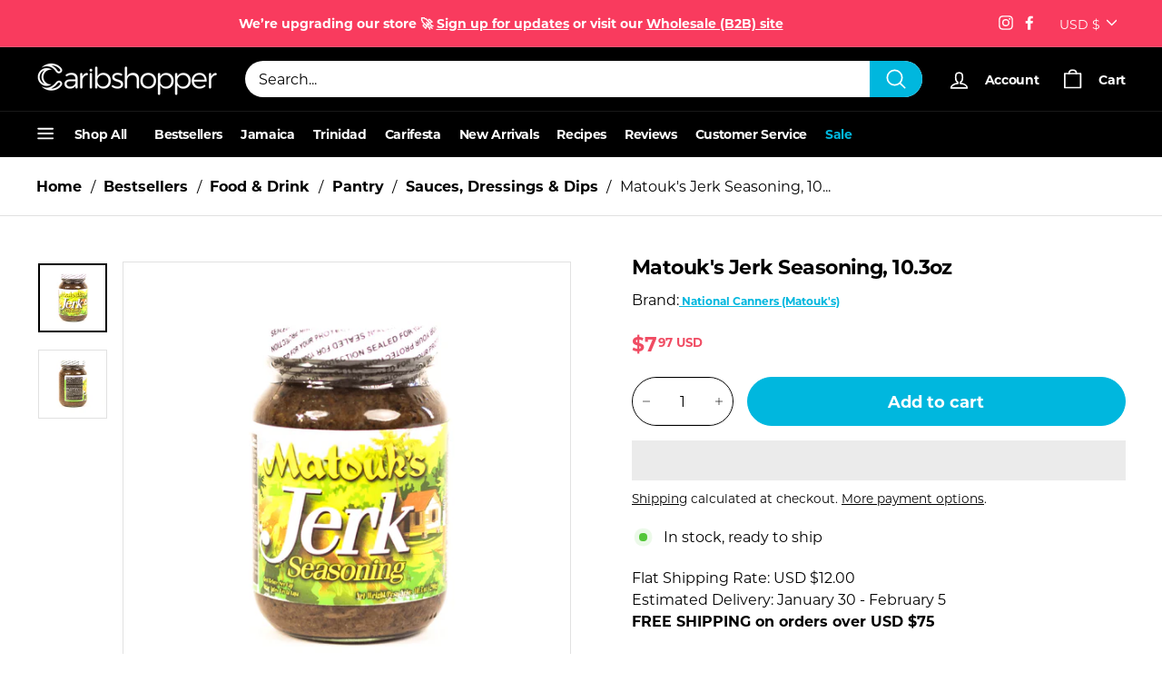

--- FILE ---
content_type: text/html; charset=utf-8
request_url: https://caribshopper.com/products/matouks-jerk-seasoning-10-3oz-single
body_size: 80269
content:
<!DOCTYPE html>
<html class="no-js" lang="en" dir="ltr">
<head>

  <meta name="google-site-verification" content="q3mGg7QApcOVi5qJknRMI7nHUrJZauu_CqcKYV17dH0" />
  <meta charset="utf-8">
  <meta http-equiv="X-UA-Compatible" content="IE=edge,chrome=1">
  <meta name="viewport" content="width=device-width,initial-scale=1">
  <meta name="theme-color" content="#000000">
  <meta name="p:domain_verify" content="e2fe7e40ed939922c271f940a676caf2"/>
  <link rel="canonical" href="https://caribshopper.com/products/matouks-jerk-seasoning-10-3oz-single" />
  <link rel="preload" as="style" href="//caribshopper.com/cdn/shop/t/58/assets/swiper-bundle.min.css?v=178310816891320117841748622548">
  <link rel="preload" as="style" href="//caribshopper.com/cdn/shop/t/58/assets/theme.css?v=74421133790783133261768332301">
  <link rel="preload" as="style" href="//caribshopper.com/cdn/shop/t/58/assets/slick.css?v=109900172025785856321748622550">
  <link rel="preload" as="script" href="//caribshopper.com/cdn/shop/t/58/assets/vendor-scripts-v1.js?v=10628184823081109221748622548">
  <link rel="preload" as="script" href="//caribshopper.com/cdn/shop/t/58/assets/theme.js?v=165681251674146635801748622547">
  <link rel="preconnect" href="https://cdn.shopify.com">
  <link rel="preconnect" href="https://fonts.shopifycdn.com">
  <link rel="dns-prefetch" href="https://productreviews.shopifycdn.com">
  <link rel="dns-prefetch" href="https://ajax.googleapis.com">
  <link rel="dns-prefetch" href="https://maps.googleapis.com">
  <link rel="dns-prefetch" href="https://maps.gstatic.com">
  <script async data-src="https://www.googletagmanager.com/gtag/js?id=AW-399938032"></script><link rel="shortcut icon" href="//caribshopper.com/cdn/shop/files/Caribshopper_Favicon_4_32x32.png?v=1740410820" type="image/png" /><title>Matouk&#39;s Jerk Seasoning, 10.3oz | Caribshopper
</title>
<meta name="description" content="This Matouk&#39;s Jerk Seasoning has a flavor like no other! The Seasoning is the perfect blend of sweet and spicy Caribbean style spices. Don&#39;t miss out. Get it today!"><meta property="og:site_name" content="Caribshopper">
  <meta property="og:url" content="https://caribshopper.com/products/matouks-jerk-seasoning-10-3oz-single">
  <meta property="og:title" content="Matouk&#39;s Jerk Seasoning, 10.3oz">
  <meta property="og:type" content="product">
  <meta property="og:description" content="This Matouk&#39;s Jerk Seasoning has a flavor like no other! The Seasoning is the perfect blend of sweet and spicy Caribbean style spices. Don&#39;t miss out. Get it today!"><meta property="og:image" content="http://caribshopper.com/cdn/shop/products/matouks-jerk-seasoning-103oz-single-3-pack-caribshopper-218464.png?v=1762527662">
    <meta property="og:image:secure_url" content="https://caribshopper.com/cdn/shop/products/matouks-jerk-seasoning-103oz-single-3-pack-caribshopper-218464.png?v=1762527662">
    <meta property="og:image:width" content="1200">
    <meta property="og:image:height" content="1200"><meta name="twitter:site" content="@">
  <meta name="twitter:card" content="summary_large_image">
  <meta name="twitter:title" content="Matouk's Jerk Seasoning, 10.3oz">
  <meta name="twitter:description" content="This Matouk&#39;s Jerk Seasoning has a flavor like no other! The Seasoning is the perfect blend of sweet and spicy Caribbean style spices. Don&#39;t miss out. Get it today!">
<!-- Start of Shoplift scripts -->
<!-- 2025-04-04T04:30:08.6558773Z -->
<style>.shoplift-hide { opacity: 0 !important; }</style>
<style id="sl-preview-bar-hide">#preview-bar-iframe, #PBarNextFrameWrapper { display: none !important; }</style>
<script type="text/javascript">(function(rootPath, template, themeRole, themeId, isThemePreview){ /* Generated on 2025-10-13T14:30:40.1147868Z */var se=Object.defineProperty;var re=(T,C,k)=>C in T?se(T,C,{enumerable:!0,configurable:!0,writable:!0,value:k}):T[C]=k;var g=(T,C,k)=>re(T,typeof C!="symbol"?C+"":C,k);(function(){"use strict";var T=document.createElement("style");T.textContent=`#shoplift-preview-control{position:fixed;max-width:332px;height:56px;background-color:#141414;z-index:9999;bottom:20px;display:flex;border-radius:8px;box-shadow:13px 22px 7px #0000,9px 14px 7px #00000003,5px 8px 6px #0000000d,2px 4px 4px #00000017,1px 1px 2px #0000001a,0 0 #0000001a;align-items:center;margin:0 auto;left:16px;right:16px;opacity:0;transform:translateY(20px);visibility:hidden;transition:opacity .4s ease-in-out,transform .4s ease-in-out,visibility 0s .4s}#shoplift-preview-control.visible{opacity:1;transform:translateY(0);visibility:visible;transition:opacity .4s ease-in-out,transform .4s ease-in-out,visibility 0s 0s}#shoplift-preview-control *{font-family:Inter,sans-serif;color:#fff;box-sizing:border-box;font-size:16px}#shoplift-preview-variant-title{font-weight:400;line-height:140%;font-size:16px;text-align:start;letter-spacing:-.16px;flex-grow:1;text-wrap:nowrap;overflow:hidden;text-overflow:ellipsis}#shoplift-preview-variant-selector{position:relative;display:block;padding:6px 0;height:100%;min-width:0;flex:1 1 auto}#shoplift-preview-variant-menu-trigger{border:none;cursor:pointer;width:100%;background-color:transparent;padding:0 16px;border-left:1px solid #333;border-right:1px solid #333;height:100%;display:flex;align-items:center;justify-content:start;gap:8px}#shoplift-preview-variant-selector .menu-variant-label{width:24px;height:24px;border-radius:50%;padding:6px;display:flex;justify-content:center;align-items:center;font-size:12px;font-style:normal;font-weight:600;line-height:100%;letter-spacing:-.12px;flex-shrink:0}#shoplift-preview-variant-selector .preview-variant-menu{position:absolute;bottom:110%;transform:translate3d(0,20px,0);visibility:hidden;pointer-events:none;opacity:0;cursor:pointer;background-color:#141414;border:1px solid #141414;border-radius:6px;width:100%;max-height:156px;overflow-y:auto;box-shadow:0 8px 16px #0003;z-index:1;transition:opacity .3s ease-in-out,transform .3s ease-in-out,visibility 0s .3s}#shoplift-preview-variant-selector .preview-variant-menu.preview-variant-menu__visible{visibility:visible;pointer-events:auto;opacity:100;transform:translateZ(0);transition:opacity .3s ease-in-out,transform .3s ease-in-out,visibility 0s 0s}@media screen and (max-width: 400px){#shoplift-preview-variant-selector .preview-variant-menu{position:fixed;left:0;right:0;width:auto;bottom:110%}}#shoplift-preview-variant-selector .preview-variant-menu .preview-variant-menu--item{padding:12px 16px;display:flex;overflow:hidden}#shoplift-preview-variant-selector .preview-variant-menu .preview-variant-menu--item .menu-variant-label{margin-right:6px}#shoplift-preview-variant-selector .preview-variant-menu .preview-variant-menu--item span{overflow:hidden;text-overflow:ellipsis;text-wrap:nowrap;white-space:nowrap;color:#f6f6f6;font-size:14px;font-style:normal;font-weight:500}#shoplift-preview-variant-selector .preview-variant-menu .preview-variant-menu--item:hover{background-color:#545454}#shoplift-preview-variant-selector .preview-variant-menu .preview-variant-menu--item:last-of-type{border-bottom-left-radius:6px;border-bottom-right-radius:6px}#shoplift-preview-variant-selector .preview-variant-menu .preview-variant-menu--item:first-of-type{border-top-left-radius:6px;border-top-right-radius:6px}#shoplift-preview-control div:has(#shoplift-exit-preview-button){padding:0 16px}#shoplift-exit-preview-button{padding:6px 8px;font-weight:500;line-height:75%;border-radius:4px;background-color:transparent;border:none;text-decoration:none}#shoplift-exit-preview-button:hover{cursor:pointer;background-color:#333}`,document.head.appendChild(T);var C=" daum[ /]| deusu/| yadirectfetcher|(?:^|[^g])news(?!sapphire)|(?<! (?:channel/|google/))google(?!(app|/google| pixel))|(?<! cu)bots?(?:\\b|_)|(?<!(?: ya| yandex|^job|inapp;) ?)search|(?<!(?:lib))http|(?<![hg]m)score|@[a-z][\\w-]+\\.|\\(\\)|\\.com|\\b\\d{13}\\b|^<|^[\\w \\.\\-\\(?:\\):]+(?:/v?\\d+(?:\\.\\d+)?(?:\\.\\d{1,10})*?)?(?:,|$)|^[^ ]{50,}$|^\\d+\\b|^\\w+/[\\w\\(\\)]*$|^active|^ad muncher|^amaya|^avsdevicesdk/|^biglotron|^bot|^bw/|^clamav[ /]|^client/|^cobweb/|^custom|^ddg[_-]android|^discourse|^dispatch/\\d|^downcast/|^duckduckgo|^facebook|^getright/|^gozilla/|^hobbit|^hotzonu|^hwcdn/|^jeode/|^jetty/|^jigsaw|^microsoft bits|^movabletype|^mozilla/\\d\\.\\d \\(compatible;?\\)$|^mozilla/\\d\\.\\d \\w*$|^navermailapp|^netsurf|^offline|^owler|^postman|^python|^rank|^read|^reed|^rest|^rss|^snapchat|^space bison|^svn|^swcd |^taringa|^thumbor/|^track|^valid|^w3c|^webbandit/|^webcopier|^wget|^whatsapp|^wordpress|^xenu link sleuth|^yahoo|^yandex|^zdm/\\d|^zoom marketplace/|^{{.*}}$|admin|analyzer|archive|ask jeeves/teoma|bit\\.ly/|bluecoat drtr|browsex|burpcollaborator|capture|catch|check|chrome-lighthouse|chromeframe|classifier|clean|cloud|crawl|cypress/|dareboost|datanyze|dejaclick|detect|dmbrowser|download|evc-batch/|feed|firephp|gomezagent|headless|httrack|hubspot marketing grader|hydra|ibisbrowser|images|insight|inspect|iplabel|ips-agent|java(?!;)|library|mail\\.ru/|manager|measure|neustar wpm|node|nutch|offbyone|optimize|pageburst|pagespeed|parser|perl|phantomjs|pingdom|powermarks|preview|proxy|ptst[ /]\\d|reputation|resolver|retriever|rexx;|rigor|rss\\b|scan|scrape|server|sogou|sparkler/|speedcurve|spider|splash|statuscake|synapse|synthetic|tools|torrent|trace|transcoder|url|virtuoso|wappalyzer|watch|webglance|webkit2png|whatcms/|zgrab",k=/bot|spider|crawl|http|lighthouse/i,P;function M(){if(P instanceof RegExp)return P;try{P=new RegExp(C,"i")}catch{P=k}return P}function U(c){return!!c&&M().test(c)}class E{constructor(){g(this,"timestamp");this.timestamp=new Date}}class D extends E{constructor(t,i,s){super();g(this,"type");g(this,"testId");g(this,"hypothesisId");this.type=3,this.testId=t,this.hypothesisId=i,this.timestamp=s}}class H extends E{constructor(t){super();g(this,"type");g(this,"path");this.type=4,this.path=t}}class F extends E{constructor(t){super();g(this,"type");g(this,"cart");this.type=5,this.cart=t}}class L extends Error{constructor(){super();g(this,"isBot");this.isBot=!0}}function z(c,e,t){for(const i of e.selectors){const s=c.querySelectorAll(i.cssSelector);for(let r=0;r<s.length;r++)t(e.testId,e.hypothesisId)}_(c,e,(i,s,r,n,o)=>o(s,r),t)}function I(c,e,t){for(const i of e.selectors)O(c,e.testId,e.hypothesisId,i,t??(()=>{}));_(c,e,O,t??(()=>{}))}function j(c){return c.urlPatterns.reduce((e,t)=>{switch(t.operator){case"contains":return e+`.*${t}.*`;case"endsWith":return e+`.*${t}`;case"startsWith":return e+`${t}.*`}},"")}function _(c,e,t,i){new MutationObserver(()=>{for(const r of e.selectors)t(c,e.testId,e.hypothesisId,r,i)}).observe(c.documentElement,{childList:!0,subtree:!0})}function O(c,e,t,i,s){const r=c.querySelectorAll(i.cssSelector);for(let n=0;n<r.length;n++){let o=r.item(n);if(o instanceof HTMLElement&&o.dataset.shoplift!==""){o.dataset.shoplift="";for(const l of i.actions.sort(Q))o=B(c,i.cssSelector,o,l)}}return r.length>0&&s?(s(e,t),!0):!1}function B(c,e,t,i){switch(i.type){case"innerHtml":t.innerHTML=i.value;break;case"attribute":G(t,i.scope,i.value);break;case"css":J(c,e,i.value);break;case"js":K(c,t,i);break;case"copy":return W(t);case"remove":Y(t);break;case"move":Z(t,parseInt(i.value));break}return t}function G(c,e,t){c.setAttribute(e,t)}function J(c,e,t){var s;const i=c.createElement("style");i.innerHTML=`${e} { ${t} }`,(s=c.getElementsByTagName("head")[0])==null||s.appendChild(i)}function K(c,e,t){Function("document","element",`"use strict"; ${t.value}`)(c,e)}function W(c){const e=c.cloneNode(!0);if(!c.parentNode)throw"Can't copy node outside of DOM";return c.parentNode.insertBefore(e,c.nextSibling),e}function Y(c){c.remove()}function Z(c,e){if(e===0)return;const t=Array.prototype.slice.call(c.parentElement.children).indexOf(c),i=Math.min(Math.max(t+e,0),c.parentElement.children.length-1);c.parentElement.children.item(i).insertAdjacentElement(e>0?"afterend":"beforebegin",c)}function Q(c,e){return R(c)-R(e)}function R(c){return c.type==="copy"||c.type==="remove"?0:1}var S=(c=>(c[c.Template=0]="Template",c[c.Theme=1]="Theme",c[c.UrlRedirect=2]="UrlRedirect",c[c.Script=3]="Script",c[c.Dom=4]="Dom",c[c.Price=5]="Price",c))(S||{});const X="data:image/svg+xml,%3csvg%20width='12'%20height='12'%20viewBox='0%200%2012%2012'%20fill='none'%20xmlns='http://www.w3.org/2000/svg'%3e%3cpath%20d='M9.96001%207.90004C9.86501%207.90004%209.77001%207.86504%209.69501%207.79004L6.43501%204.53004C6.19501%204.29004%205.80501%204.29004%205.56501%204.53004L2.30501%207.79004C2.16001%207.93504%201.92001%207.93504%201.77501%207.79004C1.63001%207.64504%201.63001%207.40504%201.77501%207.26004L5.03501%204.00004C5.56501%203.47004%206.43001%203.47004%206.96501%204.00004L10.225%207.26004C10.37%207.40504%2010.37%207.64504%2010.225%207.79004C10.15%207.86004%2010.055%207.90004%209.96001%207.90004Z'%20fill='white'/%3e%3c/svg%3e",ee="data:image/svg+xml,%3csvg%20width='14'%20height='24'%20viewBox='0%200%2014%2024'%20fill='none'%20xmlns='http://www.w3.org/2000/svg'%3e%3cpath%20d='M12.3976%2014.5255C12.2833%2013.8788%2012.0498%2013.3024%2011.6952%2012.7961C11.3416%2012.2898%2010.9209%2011.8353%2010.4353%2011.4317C9.94868%2011.0291%209.43546%2010.6488%208.89565%2010.292C8.48487%2010.049%208.09577%209.78565%207.72637%209.50402C7.35697%209.2224%207.08016%208.89503%206.89694%208.51987C6.71273%208.14471%206.67826%207.69533%206.79055%207.1697C6.86345%206.83216%206.97476%206.54647%207.12351%206.31162C7.27324%206.07778%207.47124%205.89986%207.7175%205.77684C7.96377%205.65483%208.21989%205.59383%208.48389%205.59383C8.88087%205.59383%209.17639%205.7016%209.3734%205.91714C9.56943%206.13268%209.68271%206.42345%209.71424%206.78946C9.74576%207.15547%209.72015%207.55401%209.63839%207.98509C9.55663%208.41617%209.43645%208.84724%209.27687%209.27934L13.5127%208.80149C13.9638%207.52656%2014.1017%206.42447%2013.9264%205.49725C13.751%204.56901%2013.2664%203.85122%2012.4724%203.34491C12.239%203.19648%2011.9779%203.07041%2011.6893%202.96569L12.0026%201.50979L9.86397%200L7.3875%201.50979L7.11169%202.78878C6.65166%202.8874%206.21724%203.01957%205.8114%203.19038C4.85292%203.594%204.06684%204.15115%203.45117%204.86385C2.83452%205.57655%202.42571%206.40108%202.22378%207.33847C2.06616%208.06947%202.04942%208.70796%202.17551%209.25087C2.30061%209.7948%202.52028%2010.2828%202.8355%2010.7139C3.14974%2011.145%203.51816%2011.5344%203.93977%2011.881C4.36039%2012.2288%204.782%2012.5521%205.20164%2012.851C5.68334%2013.1702%206.13844%2013.5169%206.56497%2013.8921C6.99052%2014.2672%207.31954%2014.7125%207.55004%2015.228C7.78055%2015.7445%207.81502%2016.3769%207.65347%2017.1262C7.56482%2017.5389%207.43676%2017.8765%207.27028%2018.1388C7.10381%2018.4011%206.89596%2018.5983%206.64772%2018.7295C6.3985%2018.8606%206.12071%2018.9267%205.8114%2018.9267C5.21641%2018.9267%204.79776%2018.6034%204.62833%2018.1632C4.4589%2017.7229%204.47367%2017.2583%204.60075%2016.5639C4.72782%2015.8705%205.05092%2015.1395%205.37107%2014.3699H1.17665C1.17665%2014.3699%200.207341%2016.1115%200.0310135%2017.6762C-0.0655232%2018.5302%200.0635208%2019.2653%200.41519%2019.8844C0.76686%2020.5036%201.33032%2020.9814%202.10655%2021.319C2.39222%2021.443%202.7104%2021.5447%203.05813%2021.623L2.54589%2024H7.17473L7.7047%2021.5386C8.08493%2021.442%208.43857%2021.3231%208.76562%2021.1787C9.73985%2020.7476%2010.52%2020.1427%2011.1071%2019.3649C11.6932%2018.5871%2012.0873%2017.7291%2012.2892%2016.7917C12.4744%2015.9295%2012.5099%2015.1741%2012.3966%2014.5275L12.3976%2014.5255Z'%20fill='white'/%3e%3c/svg%3e";async function te(c){let e=c.replace(/-/g,"+").replace(/_/g,"/");for(;e.length%4;)e+="=";const t=atob(e),i=Uint8Array.from(t,n=>n.charCodeAt(0)),s=new Blob([i]).stream().pipeThrough(new DecompressionStream("gzip")),r=await new Response(s).text();return JSON.parse(r)}function x(c,e){return typeof e=="string"&&/\d{4}-\d{2}-\d{2}T\d{2}:\d{2}:\d{2}.\d+(?:Z|[+-]\d+)/.test(e)?new Date(e):e}function V(c,e){return e}let $=!1;class ie{constructor(e,t,i,s,r,n,o,l,a,d,f){g(this,"temporarySessionKey","Shoplift_Session");g(this,"essentialSessionKey","Shoplift_Essential");g(this,"analyticsSessionKey","Shoplift_Analytics");g(this,"legacySessionKey");g(this,"cssHideClass");g(this,"testConfigs");g(this,"inactiveTestConfigs");g(this,"testsFilteredByAudience");g(this,"sendPageView");g(this,"shopliftDebug");g(this,"gaConfig");g(this,"getCountryTimeout");g(this,"state");g(this,"shopifyAnalyticsId");g(this,"cookie",document.cookie);g(this,"isSyncing",!1);g(this,"isSyncingGA",!1);g(this,"fetch");g(this,"localStorageSet");g(this,"localStorageGet");g(this,"sessionStorageSet",window.sessionStorage.setItem.bind(window.sessionStorage));g(this,"sessionStorageGet",window.sessionStorage.getItem.bind(window.sessionStorage));g(this,"urlParams",new URLSearchParams(window.location.search));g(this,"device");g(this,"logHistory");this.shop=e,this.host=t,this.eventHost=i,this.disableReferrerOverride=l,this.logHistory=[],this.legacySessionKey=`SHOPLIFT_SESSION_${this.shop}`,this.cssHideClass=s?"shoplift-hide":"",this.testConfigs=d.map(v=>({...v,startAt:new Date(v.startAt),statusHistory:v.statusHistory.map(u=>({...u,createdAt:new Date(u.createdAt)}))})),this.inactiveTestConfigs=f,this.sendPageView=!!r,this.shopliftDebug=n===!0,this.gaConfig=o!=={"sendEvents":false,"mode":"gtag"}?o:{sendEvents:!1},this.fetch=window.fetch.bind(window),this.localStorageSet=window.localStorage.setItem.bind(window.localStorage),this.localStorageGet=window.localStorage.getItem.bind(window.localStorage);const b=this.getDeviceType();this.device=b!=="tablet"?b:"mobile",this.state=this.loadState(),this.shopifyAnalyticsId=this.getShopifyAnalyticsId(),this.testsFilteredByAudience=d.filter(v=>v.status=="active"),this.getCountryTimeout=a===1000?1e3:a,this.log("State Loaded",JSON.stringify(this.state))}async init(){var e;try{if(this.log("Shoplift script initializing"),window.Shopify&&window.Shopify.designMode){this.log("Skipping script for design mode");return}if(window.location.href.includes("slScreenshot=true")){this.log("Skipping script for screenshot");return}if(window.location.hostname.endsWith(".edgemesh.com")){this.log("Skipping script for preview");return}if(window.location.href.includes("isShopliftMerchant")){const i=this.urlParams.get("isShopliftMerchant")==="true";this.log("Setting merchant session to %s",i),this.state.temporary.isMerchant=i,this.persistTemporaryState()}if(this.state.temporary.isMerchant){this.log("Setting up preview for merchant"),typeof window.shoplift!="object"&&this.setShopliftStub(),this.state.temporary.previewConfig||this.hidePage(),await this.initPreview(),(e=document.querySelector("#sl-preview-bar-hide"))==null||e.remove();return}if(this.state.temporary.previewConfig=void 0,U(navigator.userAgent))return;if(navigator.userAgent.includes("Chrome/118")){this.log("Random: %o",[Math.random(),Math.random(),Math.random()]);const i=await this.makeRequest({url:`${this.eventHost}/api/v0/events/ip`,method:"get"}).then(s=>s==null?void 0:s.json());this.log(`IP: ${i}`),this.makeRequest({url:`${this.eventHost}/api/v0/logs`,method:"post",data:JSON.stringify(this.debugState(),V)}).catch()}if(this.shopifyAnalyticsId=this.getShopifyAnalyticsId(),this.monitorConsentChange(),this.checkForThemePreview())return;if(!this.disableReferrerOverride&&this.state.temporary.originalReferrer!=null){this.log(`Overriding referrer from '${document.referrer}' to '${this.state.temporary.originalReferrer}'`);const i=this.state.temporary.originalReferrer;delete this.state.temporary.originalReferrer,this.persistTemporaryState(),Object.defineProperty(document,"referrer",{get:()=>i,enumerable:!0,configurable:!0})}if(await this.refreshVisitor(this.shopifyAnalyticsId),await this.handleVisitorTest()){this.log("Redirecting for visitor test");return}this.setShoplift(),this.showPage(),await this.ensureCartAttributesForExistingPriceTests(!1),await this.finalize(),console.log("SHOPLIFT SCRIPT INITIALIZED!")}catch(t){if(t instanceof L)return;throw t}finally{typeof window.shoplift!="object"&&this.setShopliftStub()}}getVariantColor(e){switch(e){case"a":return{text:"#141414",bg:"#E2E2E2"};case"b":return{text:"rgba(255, 255, 255, 1)",bg:"rgba(37, 99, 235, 1)"}}}async initPreview(){const e=this.urlParams.get("previewConfig");if(e){this.state.temporary.previewConfig=void 0,this.log("Setting up the preview"),this.log("Found preview config, writing to temporary state");const t=await te(e);if(this.state.temporary.previewConfig=t,this.state.temporary.previewConfig.testTypeCategory===S.Price){this.hidePage(!0);const s=this.state.temporary.previewConfig;let r=`${this.host}/api/dom-selectors/${s.storeId}/${s.testId}/${s.isDraft||!1}`;s.shopifyProductId&&(r+=`?productId=${s.shopifyProductId}`);const n=await this.makeJsonRequest({method:"get",url:r}).catch(o=>(this.log("Error getting domSelectors",o),null));s.variants.forEach(o=>{var l;return o.domSelectors=(l=n[o.id])==null?void 0:l.domSelectors})}this.persistTemporaryState();const i=new URL(window.location.toString());i.searchParams.delete("previewConfig"),this.queueRedirect(i)}else if(this.state.temporary.previewConfig){this.showPage();const t=this.state.temporary.previewConfig;t.testTypeCategory===S.Template&&this.handleTemplatePreview(t)&&this.initPreviewControls(t),t.testTypeCategory===S.UrlRedirect&&this.handleUrlPreview(t)&&this.initPreviewControls(t),t.testTypeCategory===S.Script&&this.handleScriptPreview(t)&&this.initPreviewControls(t),t.testTypeCategory===S.Price&&await this.handlePricePreview(t)&&this.initPreviewControls(t)}}initPreviewControls(e){document.addEventListener("DOMContentLoaded",()=>{const t=e.variants.find(u=>u.id===e.currentVariant),i=(t==null?void 0:t.label)||"a",s=e.variants,r=document.createElement("div");r.id="shoplift-preview-control";const n=document.createElement("div"),o=document.createElement("img");o.src=ee,o.height=24,o.width=14,n.style.padding="0 16px",n.style.lineHeight="100%",n.appendChild(o),r.appendChild(n);const l=document.createElement("div");l.id="shoplift-preview-variant-selector";const a=document.createElement("button");a.id="shoplift-preview-variant-menu-trigger";const d=document.createElement("div");d.className="menu-variant-label",d.style.backgroundColor=this.getVariantColor(i).bg,d.style.color=this.getVariantColor(i).text,d.innerText=i.toUpperCase(),a.appendChild(d);const f=document.createElement("span");if(f.id="shoplift-preview-variant-title",f.innerText=t!=null&&t.title?t.title:"Untitled variant "+i.toUpperCase(),a.appendChild(f),s.length>1){const u=document.createElement("img");u.src=X,u.width=12,u.height=12,u.style.height="12px",u.style.width="12px",a.appendChild(u);const p=document.createElement("div");p.className="preview-variant-menu";for(const h of e.variants.filter(m=>m.id!==e.currentVariant)){const m=document.createElement("div");m.className="preview-variant-menu--item";const w=document.createElement("div");w.className="menu-variant-label",w.style.backgroundColor=this.getVariantColor(h.label).bg,w.style.color=this.getVariantColor(h.label).text,w.style.flexShrink="0",w.innerText=h.label.toUpperCase(),m.appendChild(w);const y=document.createElement("span");y.innerText=h.title?h.title:"Untitled variant "+h.label.toUpperCase(),m.appendChild(y),m.addEventListener("click",()=>{this.pickVariant(h.id)}),p.appendChild(m)}l.appendChild(p),a.addEventListener("click",()=>{p.className!=="preview-variant-menu preview-variant-menu__visible"?p.classList.add("preview-variant-menu__visible"):p.classList.remove("preview-variant-menu__visible")}),document.addEventListener("click",h=>{h.target instanceof Element&&!a.contains(h.target)&&p.className==="preview-variant-menu preview-variant-menu__visible"&&p.classList.remove("preview-variant-menu__visible")})}else a.style.pointerEvents="none",d.style.margin="0";l.appendChild(a),r.appendChild(l);const b=document.createElement("div"),v=document.createElement("button");v.id="shoplift-exit-preview-button",v.innerText="Exit",b.appendChild(v),v.addEventListener("click",()=>{this.exitPreview()}),r.appendChild(b),document.body.appendChild(r),requestAnimationFrame(()=>{r.classList.add("visible")})}),this.ensureCartAttributesForExistingPriceTests(!0).catch(t=>{this.log("Error ensuring cart attributes for price test",t)})}pickVariant(e){var t,i,s,r;if(this.state.temporary.previewConfig){const n=this.state.temporary.previewConfig,o=new URL(window.location.toString());if(n.testTypeCategory===S.UrlRedirect){const l=(t=n.variants.find(a=>a.id===n.currentVariant))==null?void 0:t.redirectUrl;if(o.pathname===l){const a=(i=n.variants.find(d=>d.id===e))==null?void 0:i.redirectUrl;a&&(o.pathname=a)}}if(n.testTypeCategory===S.Template){const l=(s=n.variants.find(a=>a.id===n.currentVariant))==null?void 0:s.pathName;if(l&&o.pathname===l){const a=(r=n.variants.find(d=>d.id===e))==null?void 0:r.pathName;a&&a!==l&&(o.pathname=a)}}n.currentVariant=e,this.persistTemporaryState(),this.queueRedirect(o)}}exitPreview(){var t,i,s,r;const e=new URL(window.location.toString());if(((t=this.state.temporary.previewConfig)==null?void 0:t.testTypeCategory)===S.Template&&e.searchParams.delete("view"),((i=this.state.temporary.previewConfig)==null?void 0:i.testTypeCategory)===S.Script&&e.searchParams.delete("slVariant"),((s=this.state.temporary.previewConfig)==null?void 0:s.testTypeCategory)===S.UrlRedirect){const o=this.state.temporary.previewConfig.variants.filter(a=>a.label!=="a"&&a.redirectUrl!==null).map(a=>a.redirectUrl),l=(r=this.state.temporary.previewConfig.variants.find(a=>a.label==="a"))==null?void 0:r.redirectUrl;o.includes(e.pathname)&&l&&(e.pathname=l)}this.state.temporary.previewConfig=void 0,this.persistTemporaryState(),this.hidePage(),this.queueRedirect(e)}handleTemplatePreview(e){const t=e.currentVariant,i=e.variants.find(n=>n.id===t);if(!i)return!1;this.log("Setting up template preview for type",i.type);const s=new URL(window.location.toString()),r=s.searchParams.get("view");return this.typeFromTemplate()==i.type&&r!==i.affix&&i.affix&&(this.log("Template type matches current variant, redirecting"),s.searchParams.delete("view"),this.log("Setting the new viewParam"),this.hidePage(),s.searchParams.set("view",i.affix),this.queueRedirect(s)),r!==null&&r!==i.affix&&(s.searchParams.delete("view"),this.hidePage(),this.queueRedirect(s)),!0}handleUrlPreview(e){var n;const t=e.currentVariant,i=e.variants.find(o=>o.id===t),s=(n=e.variants.find(o=>o.isControl))==null?void 0:n.redirectUrl;if(!i)return!1;this.log("Setting up URL redirect preview");const r=new URL(window.location.toString());return r.pathname===s&&!i.isControl&&i.redirectUrl!==null&&(this.log("Url matches control, redirecting"),this.hidePage(),r.pathname=i.redirectUrl,this.queueRedirect(r)),!0}handleScriptPreview(e){const t=e.currentVariant,i=e.variants.find(n=>n.id===t);if(!i)return!1;this.log("Setting up script preview");const s=new URL(window.location.toString());return s.searchParams.get("slVariant")!==i.id&&(this.log("current id doesn't match the variant, redirecting"),s.searchParams.delete("slVariant"),this.log("Setting the new slVariantParam"),this.hidePage(),s.searchParams.set("slVariant",i.id),this.queueRedirect(s)),!0}async handlePricePreview(e){const t=e.currentVariant,i=e.variants.find(s=>s.id===t);return i?(this.log("Setting up price preview"),i.domSelectors&&i.domSelectors.length>0&&(I(document,{testId:e.testId,hypothesisId:i.id,selectors:i.domSelectors}),await this.ensureCartAttributesForExistingPriceTests(!0)),!0):!1}async finalize(){const e=await this.getCartState();e!==null&&this.queueCartUpdate(e),this.pruneStateAndSave(),await this.syncAllEvents()}setShoplift(){this.log("Setting up public API");const t=this.urlParams.get("slVariant")==="true",i=t?null:this.urlParams.get("slVariant");window.shoplift={isHypothesisActive:async s=>{if(this.log("Script checking variant for hypothesis '%s'",s),t)return this.log("Forcing variant for hypothesis '%s'",s),!0;if(i!==null)return this.log("Forcing hypothesis '%s'",i),s===i;const r=this.testConfigs.find(o=>o.hypotheses.some(l=>l.id===s));if(!r)return this.log("No test found for hypothesis '%s'",s),!1;const n=this.state.essential.visitorTests.find(o=>o.testId===r.id);return n?(this.log("Active visitor test found",s),n.hypothesisId===s):(await this.manuallySplitVisitor(r),this.testConfigs.some(o=>o.hypotheses.some(l=>l.id===s&&this.state.essential.visitorTests.some(a=>a.hypothesisId===l.id))))},setAnalyticsConsent:async s=>{await this.onConsentChange(s,!0)},getVisitorData:()=>({visitor:this.state.analytics.visitor,visitorTests:this.state.essential.visitorTests.filter(s=>!s.isInvalid).map(s=>{const{shouldSendToGa:r,...n}=s;return n})})}}setShopliftStub(){this.log("Setting up stubbed public API");const t=this.urlParams.get("slVariant")==="true",i=t?null:this.urlParams.get("slVariant");window.shoplift={isHypothesisActive:s=>Promise.resolve(t||s===i),setAnalyticsConsent:()=>Promise.resolve(),getVisitorData:()=>({visitor:null,visitorTests:[]})}}async manuallySplitVisitor(e){this.log("Starting manual split for test '%s'",e.id),await this.handleVisitorTest([e]),this.saveState(),this.syncAllEvents()}async handleVisitorTest(e){await this.filterTestsByAudience(this.testConfigs,this.state.analytics.visitor??this.buildBaseVisitor(),this.state.essential.visitorTests);let t=e?e.filter(i=>this.testsFilteredByAudience.some(s=>s.id===i.id)):[...this.testsForUrl(this.testsFilteredByAudience),...this.domTestsForUrl(this.testsFilteredByAudience)];try{if(t.length===0)return this.log("No tests found"),!1;this.log("Checking for existing visitor test on page");const i=this.getCurrentVisitorHypothesis(t);if(i){this.log("Found current visitor test");const o=this.considerRedirect(i);return o&&(this.log("Redirecting for current visitor test"),this.redirect(i)),o}this.log("No active test relation for test page");const s=this.testsForUrl(this.inactiveTestConfigs.filter(o=>this.testIsPaused(o)&&o.hypotheses.some(l=>this.state.essential.visitorTests.some(a=>a.hypothesisId===l.id)))).map(o=>o.id);if(s.length>0)return this.log("Visitor has paused tests for test page, skipping test assignment: %o",s),!1;if(this.hasThemeAndOtherTestTypes(this.testsFilteredByAudience)){this.log("Store has both theme and non-theme tests");const o=this.visitorActiveTestType();this.log("Current visitor test type is '%s'",o);let l;switch(o){case"templateOrUrlRedirect":this.log("Filtering to non-theme tests"),l=d=>d!=="theme";break;case"theme":this.log("Filtering to theme tests"),l=d=>d==="theme";break;case null:l=Math.random()>.5?(this.log("Filtering to theme tests"),d=>d==="theme"):(this.log("Filtering to non-theme tests"),d=>d!=="theme");break}const a=t.filter(d=>d.hypotheses.every(f=>!f.isControl||!l(f.type)));this.log(`Blocking visitor from being assigned to filtered test IDs: ["${a.map(d=>d.id).join('", "')}"]`),this.state.essential.visitorTests.push(...a.map(d=>({createdAt:new Date,testId:d.id,hypothesisId:null,isThemeTest:d.hypotheses.some(f=>f.type==="theme"),shouldSendToGa:!1,isSaved:!0,isInvalid:!0,themeId:void 0}))),t=t.filter(d=>d.hypotheses.some(f=>f.isControl&&l(f.type)))}if(t.length===0)return this.log("No tests found"),!1;const r=t[Math.floor(Math.random()*t.length)],n=this.pickHypothesis(r);if(n){this.log("Adding local visitor to test '%s', hypothesis '%s'",r.id,n.id),this.queueAddVisitorToTest(r.id,n);const o=this.considerRedirect(n);return o&&(this.log("Redirecting for new test"),this.redirect(n)),o}return this.log("No hypothesis found"),!1}finally{this.includeInDomTests(),this.saveState()}}includeInDomTests(){const e=this.getDomTestsForCurrentUrl(),t=this.getVisitorDomHypothesis(e);for(const i of e){this.log("Evaluating dom test '%s'",i.id);const r=t.find(n=>i.hypotheses.some(o=>n.id===o.id))??this.pickHypothesis(i);if(!r){this.log("Failed to pick hypothesis for test");continue}if(r.isControl){this.log("Control hypothesis - applying DOM selectors and watching for variant selectors");const n=i.hypotheses.filter(o=>o.id!==r.id).flatMap(o=>{var l;return((l=o.domSelectors)==null?void 0:l.map(a=>({...a,testId:i.id})))??[]});n.length>0&&z(document,{testId:i.id,hypothesisId:r.id,selectors:n},o=>{this.queueAddVisitorToTest(o,r),this.syncAllEvents()})}if(!r.domSelectors||r.domSelectors.length===0){this.log("No selectors found, skipping hypothesis");continue}this.log("Watching for selectors"),I(document,{testId:i.id,hypothesisId:r.id,selectors:r.domSelectors},n=>{this.queueAddVisitorToTest(n,r),this.syncAllEvents()})}}considerRedirect(e){if(this.log("Considering redirect for hypothesis '%s'",e.id),e.isControl)return this.log("Skipping redirect for control"),!1;if(e.type==="basicScript"||e.type==="manualScript")return this.log("Skipping redirect for script test"),!1;const t=this.state.essential.visitorTests.find(n=>n.hypothesisId===e.id),i=new URL(window.location.toString()),r=new URLSearchParams(window.location.search).get("view");if(e.type==="theme"){if(!(e.themeId===themeId)){if(this.log("Theme id '%s' is not hypothesis theme ID '%s'",e.themeId,themeId),t&&t.themeId!==e.themeId&&(t.themeId===themeId||!this.isThemePreview()))this.log("On old theme, redirecting and updating local visitor"),t.themeId=e.themeId;else if(this.isThemePreview())return this.log("On non-test theme, skipping redirect"),!1;return this.log("Hiding page to redirect for theme test"),this.hidePage(),!0}return!1}else if(e.type!=="dom"&&e.type!=="price"&&e.affix!==template.suffix&&e.affix!==r||e.redirectPath&&!i.pathname.endsWith(e.redirectPath))return this.log("Hiding page to redirect for template test"),this.hidePage(),!0;return this.log("Not redirecting"),!1}redirect(e){if(this.log("Redirecting to hypothesis '%s'",e.id),e.isControl)return;const t=new URL(window.location.toString());if(t.searchParams.delete("view"),e.redirectPath){const i=RegExp("^(/w{2}-w{2})/").exec(t.pathname);if(i&&i.length>1){const s=i[1];t.pathname=`${s}${e.redirectPath}`}else t.pathname=e.redirectPath}else e.type==="theme"?(t.searchParams.set("_ab","0"),t.searchParams.set("_fd","0"),t.searchParams.set("_sc","1"),t.searchParams.set("preview_theme_id",e.themeId.toString())):e.type!=="urlRedirect"&&t.searchParams.set("view",e.affix);this.queueRedirect(t)}async refreshVisitor(e){if(e===null||!this.state.essential.isFirstLoad||!this.testConfigs.some(i=>i.visitorOption!=="all"))return;this.log("Refreshing visitor"),this.hidePage();const t=await this.getVisitor(e);t&&t.id&&this.updateLocalVisitor(t)}buildBaseVisitor(){return{shopifyAnalyticsId:this.shopifyAnalyticsId,device:this.device,country:null,...this.state.essential.initialState}}getInitialState(){const e=this.getUTMValue("utm_source")??"",t=this.getUTMValue("utm_medium")??"",i=this.getUTMValue("utm_campaign")??"",s=this.getUTMValue("utm_content")??"",r=window.document.referrer,n=this.device;return{createdAt:new Date,utmSource:e,utmMedium:t,utmCampaign:i,utmContent:s,referrer:r,device:n}}checkForThemePreview(){var e,t;return this.log("Checking for theme preview"),window.location.hostname.endsWith(".shopifypreview.com")?(this.log("on shopify preview domain"),this.clearThemeBar(!0,!1,this.state),(e=document.querySelector("#sl-preview-bar-hide"))==null||e.remove(),!1):this.isThemePreview()?this.state.essential.visitorTests.some(i=>i.isThemeTest&&i.hypothesisId!=null&&this.getHypothesis(i.hypothesisId)&&i.themeId===themeId)?(this.log("On active theme test, removing theme bar"),this.clearThemeBar(!1,!0,this.state),!1):this.state.essential.visitorTests.some(i=>i.isThemeTest&&i.hypothesisId!=null&&!this.getHypothesis(i.hypothesisId)&&i.themeId===themeId)?(this.log("Visitor is on an inactive theme test, redirecting to main theme"),this.redirectToMainTheme(),!0):this.state.essential.isFirstLoad?(this.log("No visitor found on theme preview, redirecting to main theme"),this.redirectToMainTheme(),!0):this.inactiveTestConfigs.some(i=>i.hypotheses.some(s=>s.themeId===themeId))?(this.log("Current theme is an inactive theme test, redirecting to main theme"),this.redirectToMainTheme(),!0):this.testConfigs.some(i=>i.hypotheses.some(s=>s.themeId===themeId))?(this.log("Falling back to clearing theme bar"),this.clearThemeBar(!1,!0,this.state),!1):(this.log("No tests on current theme, skipping script"),this.clearThemeBar(!0,!1,this.state),(t=document.querySelector("#sl-preview-bar-hide"))==null||t.remove(),!0):(this.log("Not on theme preview"),this.clearThemeBar(!0,!1,this.state),!1)}redirectToMainTheme(){this.hidePage();const e=new URL(window.location.toString());e.searchParams.set("preview_theme_id",""),this.queueRedirect(e)}testsForUrl(e){const t=new URL(window.location.href),i=this.typeFromTemplate();return e.filter(s=>s.hypotheses.some(r=>r.type!=="dom"&&r.type!=="price"&&(r.isControl&&r.type===i&&r.affix===template.suffix||r.type==="theme"||r.isControl&&r.type==="urlRedirect"&&r.redirectPath&&t.pathname.endsWith(r.redirectPath)||r.type==="basicScript"))&&(s.ignoreTestViewParameterEnforcement||!t.searchParams.has("view")||s.hypotheses.map(r=>r.affix).includes(t.searchParams.get("view")??"")))}domTestsForUrl(e){const t=new URL(window.location.href);return e.filter(i=>i.hypotheses.some(s=>(s.type==="dom"||s.type==="price")&&s.domSelectors&&s.domSelectors.some(r=>new RegExp(j(r)).test(t.toString()))))}async filterTestsByAudience(e,t,i){const s=[];let r=t.country;!r&&e.some(n=>n.requiresCountry&&!i.some(o=>o.testId===n.id))&&(this.log("Hiding page to check geoip"),this.hidePage(),r=await this.makeJsonRequest({method:"get",url:`${this.eventHost}/api/v0/visitors/get-country`,signal:AbortSignal.timeout(this.getCountryTimeout)}).catch(n=>(this.log("Error getting country",n),null)));for(const n of e){if(this.log("Checking audience for test '%s'",n.id),this.state.essential.visitorTests.some(a=>a.testId===n.id&&a.hypothesisId==null)){console.log(`Skipping blocked test '${n.id}'`);continue}const o=this.visitorCreatedDuringTestActive(n.statusHistory);(i.some(a=>a.testId===n.id&&(n.device==="all"||n.device===t.device&&n.device===this.device))||this.isTargetAudience(n,t,o,r))&&(this.log("Visitor is in audience for test '%s'",n.id),s.push(n))}this.testsFilteredByAudience=s}isTargetAudience(e,t,i,s){const r=this.getChannel(t);return(e.device==="all"||e.device===t.device&&e.device===this.device)&&(e.visitorOption==="all"||e.visitorOption==="new"&&i||e.visitorOption==="returning"&&!i)&&(e.targetAudiences.length===0||e.targetAudiences.reduce((n,o)=>n||o.reduce((l,a)=>l&&a(t,i,r,s),!0),!1))}visitorCreatedDuringTestActive(e){let t="";for(const i of e){if(this.state.analytics.visitor!==null&&this.state.analytics.visitor.createdAt<i.createdAt||this.state.essential.initialState.createdAt<i.createdAt)break;t=i.status}return t==="active"}getDomTestsForCurrentUrl(){return this.domTestsForUrl(this.testsFilteredByAudience)}getCurrentVisitorHypothesis(e){return e.flatMap(t=>t.hypotheses).find(t=>t.type!=="dom"&&t.type!=="price"&&this.state.essential.visitorTests.some(i=>i.hypothesisId===t.id))}getVisitorDomHypothesis(e){return e.flatMap(t=>t.hypotheses).filter(t=>(t.type==="dom"||t.type==="price")&&this.state.essential.visitorTests.some(i=>i.hypothesisId===t.id))}getHypothesis(e){return this.testConfigs.filter(t=>t.hypotheses.some(i=>i.id===e)).map(t=>t.hypotheses.find(i=>i.id===e))[0]}hasThemeTest(e){return e.some(t=>t.hypotheses.some(i=>i.type==="theme"))}hasTestThatIsNotThemeTest(e){return e.some(t=>t.hypotheses.some(i=>i.type!=="theme"&&i.type!=="dom"&&i.type!=="price"))}hasThemeAndOtherTestTypes(e){return this.hasThemeTest(e)&&this.hasTestThatIsNotThemeTest(e)}testIsPaused(e){return e.status==="paused"||e.status==="incompatible"||e.status==="suspended"}visitorActiveTestType(){const e=this.state.essential.visitorTests.filter(t=>this.testConfigs.some(i=>i.hypotheses.some(s=>s.id==t.hypothesisId)));return e.length===0?null:e.some(t=>t.isThemeTest)?"theme":"templateOrUrlRedirect"}pickHypothesis(e){let t=Math.random();const i=e.hypotheses.reduce((r,n)=>r+n.visitorCount,0);return e.hypotheses.sort((r,n)=>r.isControl?n.isControl?0:-1:n.isControl?1:0).reduce((r,n)=>{if(r!==null)return r;const l=e.hypotheses.reduce((a,d)=>a&&d.visitorCount>20,!0)?n.visitorCount/i-n.trafficPercentage:0;return t<=n.trafficPercentage-l?n:(t-=n.trafficPercentage,null)},null)}typeFromTemplate(){switch(template.type){case"collection-list":return"collectionList";case"page":return"landing";case"article":case"blog":case"cart":case"collection":case"index":case"product":case"search":return template.type;default:return null}}queueRedirect(e){this.saveState(),this.disableReferrerOverride||(this.log(`Saving temporary referrer override '${document.referrer}'`),this.state.temporary.originalReferrer=document.referrer,this.persistTemporaryState()),window.setTimeout(()=>window.location.assign(e),0),window.setTimeout(()=>void this.syncAllEvents(),2e3)}async syncAllEvents(){const e=async()=>{if(this.isSyncing){window.setTimeout(()=>void(async()=>await e())(),500);return}try{this.isSyncing=!0,await this.syncEvents(),this.syncGAEvents()}finally{this.isSyncing=!1}};await e()}async syncEvents(){var i,s;if(!this.state.essential.consentApproved||!this.shopifyAnalyticsId||this.state.analytics.queue.length===0)return;const e=this.state.analytics.queue.length,t=this.state.analytics.queue.splice(0,e);this.log("Syncing %s events",e);try{const r={shop:this.shop,visitorDetails:{shopifyAnalyticsId:this.shopifyAnalyticsId,device:((i=this.state.analytics.visitor)==null?void 0:i.device)??this.device,country:((s=this.state.analytics.visitor)==null?void 0:s.country)??null,...this.state.essential.initialState},events:this.state.essential.visitorTests.filter(o=>!o.isInvalid&&!o.isSaved&&o.hypothesisId!=null).map(o=>new D(o.testId,o.hypothesisId,o.createdAt)).concat(t)};await this.sendEvents(r);const n=await this.getVisitor(this.shopifyAnalyticsId);n!==null&&this.updateLocalVisitor(n);for(const o of this.state.essential.visitorTests.filter(l=>!l.isInvalid&&!l.isSaved))o.isSaved=!0}catch{this.state.analytics.queue.splice(0,0,...t)}finally{this.saveState()}}syncGAEvents(){if(!this.gaConfig.sendEvents){if($)return;$=!0,this.log("UseGtag is false — skipping GA Events");return}if(!this.state.essential.consentApproved){this.log("Consent not approved — skipping GA Events");return}if(this.isSyncingGA){this.log("Already syncing GA - skipping GA events");return}const e=this.state.essential.visitorTests.filter(t=>t.shouldSendToGa);if(e.length===0){this.log("No GA Events to sync");return}this.isSyncingGA=!0,this.log("Syncing %s GA Events",e.length),Promise.allSettled(e.map(t=>this.sendGAEvent(t))).then(()=>this.log("All gtag events sent")).finally(()=>this.isSyncingGA=!1)}sendGAEvent(e){return new Promise(t=>{this.log("Sending GA Event for test %s, hypothesis %s",e.testId,e.hypothesisId);const i=()=>{this.log("GA acknowledged event for hypothesis %s",e.hypothesisId),e.shouldSendToGa=!1,this.persistEssentialState(),t()},s={exp_variant_string:`SL-${e.testId}-${e.hypothesisId}`};this.shopliftDebug&&Object.assign(s,{debug_mode:!0});function r(n,o,l){window.dataLayer=window.dataLayer||[],window.dataLayer.push(arguments)}this.gaConfig.mode==="gtag"?r("event","experience_impression",{...s,event_callback:i}):(window.dataLayer=window.dataLayer||[],window.dataLayer.push({event:"experience_impression",...s,eventCallback:i}))})}updateLocalVisitor(e){let t;({visitorTests:t,...this.state.analytics.visitor}=e);for(const i of this.state.essential.visitorTests.filter(s=>!t.some(r=>r.testId===s.testId)))i.isSaved=!0,i.isInvalid=!0;for(const i of t){const s=this.state.essential.visitorTests.findIndex(n=>n.testId===i.testId);s!==-1?(i.isInvalid=!1,this.state.essential.visitorTests.splice(s,1,i)):this.state.essential.visitorTests.push(i)}this.state.analytics.visitor.storedAt=new Date}async getVisitor(e){try{return await this.makeJsonRequest({method:"get",url:`${this.eventHost}/api/v0/visitors/by-key/${this.shop}/${e}`})}catch{return null}}async sendEvents(e){await this.makeRequest({method:"post",url:`${this.eventHost}/api/v0/events`,data:JSON.stringify(e)})}getUTMValue(e){const i=decodeURIComponent(window.location.search.substring(1)).split("&");for(let s=0;s<i.length;s++){const r=i[s].split("=");if(r[0]===e)return r[1]||null}return null}hidePage(e){this.log("Hiding page"),this.cssHideClass&&!window.document.documentElement.classList.contains(this.cssHideClass)&&(window.document.documentElement.classList.add(this.cssHideClass),e||setTimeout(this.removeAsyncHide(this.cssHideClass),2e3))}showPage(){this.cssHideClass&&this.removeAsyncHide(this.cssHideClass)()}getDeviceType(){function e(){let i=!1;return function(s){(/(android|bb\d+|meego).+mobile|avantgo|bada\/|blackberry|blazer|compal|elaine|fennec|hiptop|iemobile|ip(hone|od)|iris|kindle|lge |maemo|midp|mmp|mobile.+firefox|netfront|opera m(ob|in)i|palm( os)?|phone|p(ixi|re)\/|plucker|pocket|psp|series(4|6)0|symbian|treo|up\.(browser|link)|vodafone|wap|windows ce|xda|xiino/i.test(s)||/1207|6310|6590|3gso|4thp|50[1-6]i|770s|802s|a wa|abac|ac(er|oo|s\-)|ai(ko|rn)|al(av|ca|co)|amoi|an(ex|ny|yw)|aptu|ar(ch|go)|as(te|us)|attw|au(di|\-m|r |s )|avan|be(ck|ll|nq)|bi(lb|rd)|bl(ac|az)|br(e|v)w|bumb|bw\-(n|u)|c55\/|capi|ccwa|cdm\-|cell|chtm|cldc|cmd\-|co(mp|nd)|craw|da(it|ll|ng)|dbte|dc\-s|devi|dica|dmob|do(c|p)o|ds(12|\-d)|el(49|ai)|em(l2|ul)|er(ic|k0)|esl8|ez([4-7]0|os|wa|ze)|fetc|fly(\-|_)|g1 u|g560|gene|gf\-5|g\-mo|go(\.w|od)|gr(ad|un)|haie|hcit|hd\-(m|p|t)|hei\-|hi(pt|ta)|hp( i|ip)|hs\-c|ht(c(\-| |_|a|g|p|s|t)|tp)|hu(aw|tc)|i\-(20|go|ma)|i230|iac( |\-|\/)|ibro|idea|ig01|ikom|im1k|inno|ipaq|iris|ja(t|v)a|jbro|jemu|jigs|kddi|keji|kgt( |\/)|klon|kpt |kwc\-|kyo(c|k)|le(no|xi)|lg( g|\/(k|l|u)|50|54|\-[a-w])|libw|lynx|m1\-w|m3ga|m50\/|ma(te|ui|xo)|mc(01|21|ca)|m\-cr|me(rc|ri)|mi(o8|oa|ts)|mmef|mo(01|02|bi|de|do|t(\-| |o|v)|zz)|mt(50|p1|v )|mwbp|mywa|n10[0-2]|n20[2-3]|n30(0|2)|n50(0|2|5)|n7(0(0|1)|10)|ne((c|m)\-|on|tf|wf|wg|wt)|nok(6|i)|nzph|o2im|op(ti|wv)|oran|owg1|p800|pan(a|d|t)|pdxg|pg(13|\-([1-8]|c))|phil|pire|pl(ay|uc)|pn\-2|po(ck|rt|se)|prox|psio|pt\-g|qa\-a|qc(07|12|21|32|60|\-[2-7]|i\-)|qtek|r380|r600|raks|rim9|ro(ve|zo)|s55\/|sa(ge|ma|mm|ms|ny|va)|sc(01|h\-|oo|p\-)|sdk\/|se(c(\-|0|1)|47|mc|nd|ri)|sgh\-|shar|sie(\-|m)|sk\-0|sl(45|id)|sm(al|ar|b3|it|t5)|so(ft|ny)|sp(01|h\-|v\-|v )|sy(01|mb)|t2(18|50)|t6(00|10|18)|ta(gt|lk)|tcl\-|tdg\-|tel(i|m)|tim\-|t\-mo|to(pl|sh)|ts(70|m\-|m3|m5)|tx\-9|up(\.b|g1|si)|utst|v400|v750|veri|vi(rg|te)|vk(40|5[0-3]|\-v)|vm40|voda|vulc|vx(52|53|60|61|70|80|81|83|85|98)|w3c(\-| )|webc|whit|wi(g |nc|nw)|wmlb|wonu|x700|yas\-|your|zeto|zte\-/i.test(s.substr(0,4)))&&(i=!0)}(navigator.userAgent||navigator.vendor),i}function t(){let i=!1;return function(s){(/android|ipad|playbook|silk/i.test(s)||/1207|6310|6590|3gso|4thp|50[1-6]i|770s|802s|a wa|abac|ac(er|oo|s\-)|ai(ko|rn)|al(av|ca|co)|amoi|an(ex|ny|yw)|aptu|ar(ch|go)|as(te|us)|attw|au(di|\-m|r |s )|avan|be(ck|ll|nq)|bi(lb|rd)|bl(ac|az)|br(e|v)w|bumb|bw\-(n|u)|c55\/|capi|ccwa|cdm\-|cell|chtm|cldc|cmd\-|co(mp|nd)|craw|da(it|ll|ng)|dbte|dc\-s|devi|dica|dmob|do(c|p)o|ds(12|\-d)|el(49|ai)|em(l2|ul)|er(ic|k0)|esl8|ez([4-7]0|os|wa|ze)|fetc|fly(\-|_)|g1 u|g560|gene|gf\-5|g\-mo|go(\.w|od)|gr(ad|un)|haie|hcit|hd\-(m|p|t)|hei\-|hi(pt|ta)|hp( i|ip)|hs\-c|ht(c(\-| |_|a|g|p|s|t)|tp)|hu(aw|tc)|i\-(20|go|ma)|i230|iac( |\-|\/)|ibro|idea|ig01|ikom|im1k|inno|ipaq|iris|ja(t|v)a|jbro|jemu|jigs|kddi|keji|kgt( |\/)|klon|kpt |kwc\-|kyo(c|k)|le(no|xi)|lg( g|\/(k|l|u)|50|54|\-[a-w])|libw|lynx|m1\-w|m3ga|m50\/|ma(te|ui|xo)|mc(01|21|ca)|m\-cr|me(rc|ri)|mi(o8|oa|ts)|mmef|mo(01|02|bi|de|do|t(\-| |o|v)|zz)|mt(50|p1|v )|mwbp|mywa|n10[0-2]|n20[2-3]|n30(0|2)|n50(0|2|5)|n7(0(0|1)|10)|ne((c|m)\-|on|tf|wf|wg|wt)|nok(6|i)|nzph|o2im|op(ti|wv)|oran|owg1|p800|pan(a|d|t)|pdxg|pg(13|\-([1-8]|c))|phil|pire|pl(ay|uc)|pn\-2|po(ck|rt|se)|prox|psio|pt\-g|qa\-a|qc(07|12|21|32|60|\-[2-7]|i\-)|qtek|r380|r600|raks|rim9|ro(ve|zo)|s55\/|sa(ge|ma|mm|ms|ny|va)|sc(01|h\-|oo|p\-)|sdk\/|se(c(\-|0|1)|47|mc|nd|ri)|sgh\-|shar|sie(\-|m)|sk\-0|sl(45|id)|sm(al|ar|b3|it|t5)|so(ft|ny)|sp(01|h\-|v\-|v )|sy(01|mb)|t2(18|50)|t6(00|10|18)|ta(gt|lk)|tcl\-|tdg\-|tel(i|m)|tim\-|t\-mo|to(pl|sh)|ts(70|m\-|m3|m5)|tx\-9|up(\.b|g1|si)|utst|v400|v750|veri|vi(rg|te)|vk(40|5[0-3]|\-v)|vm40|voda|vulc|vx(52|53|60|61|70|80|81|83|85|98)|w3c(\-| )|webc|whit|wi(g |nc|nw)|wmlb|wonu|x700|yas\-|your|zeto|zte\-/i.test(s.substr(0,4)))&&(i=!0)}(navigator.userAgent||navigator.vendor),i}return e()?"mobile":t()?"tablet":"desktop"}removeAsyncHide(e){return()=>{e&&window.document.documentElement.classList.remove(e)}}async getCartState(){try{let e=await this.makeJsonRequest({method:"get",url:`${window.location.origin}/cart.js`});return e===null||(e.note===null&&(e=await this.makeJsonRequest({method:"post",url:`${window.location.origin}/cart/update.js`,data:JSON.stringify({note:""})})),e==null)?null:{token:e.token,total_price:e.total_price,total_discount:e.total_discount,currency:e.currency,items_subtotal_price:e.items_subtotal_price,items:e.items.map(t=>({quantity:t.quantity,variant_id:t.variant_id,key:t.key,price:t.price,final_line_price:t.final_line_price,sku:t.sku,product_id:t.product_id}))}}catch(e){return this.log("Error sending cart info",e),null}}async ensureCartAttributesForExistingPriceTests(e){var t;try{if(this.log("Checking visitor assignments for active price tests"),e&&this.state.temporary.previewConfig){const i=this.state.temporary.previewConfig;this.log("Using preview config for merchant:",i.testId);let s="variant";if(i.variants&&i.variants.length>0){const r=i.variants.find(n=>n.id===i.currentVariant);r&&r.isControl&&(s="control")}this.log("Merchant preview - updating hidden inputs:",i.testId,s),this.updatePriceTestHiddenInputs(i.testId,s,!0);return}for(const i of this.state.essential.visitorTests){const s=this.testConfigs.find(n=>n.id===i.testId);if(!s){this.log("Test config not found:",i.testId);continue}const r=s.hypotheses.find(n=>n.id===i.hypothesisId);if(!r||r.type!=="price"){this.log("Skipping non-price hypothesis:",i.hypothesisId);continue}this.log("Found potential price test, validating with server:",i.testId);try{const n=await this.makeJsonRequest({method:"get",url:`${this.eventHost}/api/v0/visitors/price-test/${i.testId}/${(t=this.state.analytics.visitor)==null?void 0:t.id}`});if(!n){this.log("Failed to validate price test with server:",i.testId);continue}if(!n.isActive||!n.isPriceTest||!n.visitorAssigned){this.log("Price test validation failed - Active:",n.isActive,"PriceTest:",n.isPriceTest,"Assigned:",n.visitorAssigned);continue}this.log("Price test validated successfully, updating hidden inputs:",i.testId,n.assignment),this.updatePriceTestHiddenInputs(i.testId,n.assignment,e)}catch(n){this.log("Error validating price test with server:",i.testId,n);const o=r.isControl?"control":"variant";this.updatePriceTestHiddenInputs(i.testId,o,e)}}}catch(i){this.log("Error ensuring cart attributes for existing price tests:",i)}}updatePriceTestHiddenInputs(e,t,i){try{this.cleanupPriceTestObservers();const s=`${e}:${t}:${i?"t":"f"}`,r=u=>{const p=u.getAttribute("data-sl-pid");if(!p)return!0;if(i&&this.state.temporary.previewConfig){const m=this.state.temporary.previewConfig,w=t==="control"?"a":"b",y=m.variants.find(A=>A.label===w);if(!y)return!1;for(const A of y.domSelectors||[]){const q=A.cssSelector.match(/data-sl-attribute-(?:p|cap)="(\d+)"/);if(q){const N=q[1];if(this.log(`Extracted ID from selector: ${N}, comparing to: ${p}`),N===p)return this.log("Product ID match found in preview config:",p,"variant:",y.label),!0}else this.log(`Could not extract ID from selector: ${A.cssSelector}`)}return this.log("No product ID match in preview config for:",p,"variant:",w),!1}const h=this.testConfigs.find(m=>m.id===e);if(!h)return this.log("Test config not found for testId:",e),!1;for(const m of h.hypotheses||[])for(const w of m.domSelectors||[]){const y=w.cssSelector.match(/data-sl-attribute-(?:p|cap)="(\d+)"/);if(y&&y[1]===p)return this.log("Product ID match found:",p,"for test:",e),!0}return this.log("No product ID match for:",p,"in test:",e),!1},n=new Set,o=new MutationObserver(u=>{u.forEach(p=>{p.addedNodes.forEach(h=>{if(h.nodeType===Node.ELEMENT_NODE){const m=h;d(m);const w=m.matches('input[name="properties[_slpt]"]')?[m]:m.querySelectorAll('input[name="properties[_slpt]"]');w.length>0&&this.log(`MutationObserver found ${w.length} new hidden input(s)`),w.forEach(y=>{const A=y.getAttribute("data-sl-pid");this.log(`MutationObserver checking new input with data-sl-pid="${A}"`),r(y)?(y.value!==s&&(y.value=s,this.log("Updated newly added hidden input:",s)),f(y)):(y.remove(),this.log("Removed newly added non-matching hidden input for product ID:",y.getAttribute("data-sl-pid")))})}})})});n.add(o);const l=new MutationObserver(u=>{u.forEach(p=>{if(p.type==="attributes"&&p.attributeName==="data-sl-pid"){const h=p.target;if(this.log("AttributeObserver detected data-sl-pid attribute change on:",h.tagName),h.matches('input[name="properties[_slpt]"]')){const m=h,w=p.oldValue,y=m.getAttribute("data-sl-pid");this.log(`data-sl-pid changed from "${w}" to "${y}" - triggering payment placement updates`),r(m)?(m.value!==s&&(m.value=s,this.log("Updated hidden input after data-sl-pid change:",s)),y&&a(y),this.log("Re-running payment placement updates after variant change"),d(document.body)):(m.remove(),this.log("Removed non-matching hidden input after data-sl-pid change:",y))}}})});n.add(l);const a=u=>{if(this.log(`Applying DOM selector changes for product ID: ${u}`),i&&this.state.temporary.previewConfig){const p=t==="control"?"a":"b",h=this.state.temporary.previewConfig.variants.find(m=>m.label===p);if(!(h!=null&&h.domSelectors)){this.log(`No DOM selectors found for preview variant: ${p}`);return}this.log(`Applying preview config DOM selectors, count: ${h.domSelectors.length}`),I(document,{testId:e,hypothesisId:h.id,selectors:h.domSelectors})}else{const p=this.testConfigs.find(m=>m.id===e);if(!p){this.log(`No test config found for testId: ${e}`);return}const h=p.hypotheses.find(m=>t==="control"?m.isControl:!m.isControl);if(!(h!=null&&h.domSelectors)){this.log(`No DOM selectors found for assignment: ${t}`);return}this.log(`Applying live config DOM selectors, count: ${h.domSelectors.length}`),I(document,{testId:e,hypothesisId:h.id,selectors:h.domSelectors},()=>{this.log("DOM selector changes applied for live config")})}},d=u=>{u.tagName==="SHOPIFY-PAYMENT-TERMS"&&(this.log("MutationObserver found new shopify-payment-terms element"),this.updateShopifyPaymentTerms(e,t));const p=u.querySelectorAll("shopify-payment-terms");p.length>0&&(this.log(`MutationObserver found ${p.length} shopify-payment-terms in added node`),this.updateShopifyPaymentTerms(e,t)),u.tagName==="AFTERPAY-PLACEMENT"&&(this.log("MutationObserver found new afterpay-placement element"),this.updateAfterpayPlacements(e,t,"afterpay"));const h=u.querySelectorAll("afterpay-placement");h.length>0&&(this.log(`MutationObserver found ${h.length} afterpay-placement in added node`),this.updateAfterpayPlacements(e,t,"afterpay")),u.tagName==="SQUARE-PLACEMENT"&&(this.log("MutationObserver found new square-placement element"),this.updateAfterpayPlacements(e,t,"square"));const m=u.querySelectorAll("square-placement");m.length>0&&(this.log(`MutationObserver found ${m.length} square-placement in added node`),this.updateAfterpayPlacements(e,t,"square")),u.tagName==="KLARNA-PLACEMENT"&&(this.log("MutationObserver found new klarna-placement element"),this.updateKlarnaPlacements(e,t));const w=u.querySelectorAll("klarna-placement");w.length>0&&(this.log(`MutationObserver found ${w.length} klarna-placement in added node`),this.updateKlarnaPlacements(e,t))},f=u=>{l.observe(u,{attributes:!0,attributeFilter:["data-sl-pid"],attributeOldValue:!0,subtree:!1});const p=u.getAttribute("data-sl-pid");this.log(`Started AttributeObserver on specific input with data-sl-pid="${p}"`)},b=()=>{const u=document.querySelectorAll('input[name="properties[_slpt]"]');this.log(`Found ${u.length} existing hidden inputs to check`),u.forEach(p=>{const h=p.getAttribute("data-sl-pid");this.log(`Checking existing input with data-sl-pid="${h}"`),r(p)?(p.value=s,this.log("Updated existing hidden input:",s),h&&(this.log("Applying initial DOM selector changes for existing product"),a(h)),f(p)):(p.remove(),this.log("Removed non-matching hidden input for product ID:",p.getAttribute("data-sl-pid")))})},v=()=>{document.body?(o.observe(document.body,{childList:!0,subtree:!0}),this.log("Started MutationObserver on document.body"),b(),d(document.body)):document.readyState==="loading"?document.addEventListener("DOMContentLoaded",()=>{document.body&&(o.observe(document.body,{childList:!0,subtree:!0}),this.log("Started MutationObserver after DOMContentLoaded"),b(),d(document.body))}):(this.log("Set timeout on observer"),setTimeout(v,10))};v(),window.__shopliftPriceTestObservers=n,window.__shopliftPriceTestValue=s,this.log("Set up DOM observer for price test hidden inputs")}catch(s){this.log("Error updating price test hidden inputs:",s)}}updateKlarnaPlacements(e,t){this.updatePlacementElements(e,t,"klarna-placement",(i,s)=>{i.setAttribute("data-purchase-amount",s.toString())})}cleanupPriceTestObservers(){const e=window.__shopliftPriceTestObservers;e&&(e.forEach(t=>{t.disconnect()}),e.clear(),this.log("Cleaned up existing price test observers")),delete window.__shopliftPriceTestObservers,delete window.__shopliftPriceTestValue}updateAfterpayPlacements(e,t,i="afterpay"){const s=i==="square"?"square-placement":"afterpay-placement";if(document.querySelectorAll(s).length===0){this.log(`No ${s} elements found on page - early return`);return}this.updatePlacementElements(e,t,s,(n,o)=>{if(i==="afterpay"){const l=(o/100).toFixed(2);n.setAttribute("data-amount",l)}else n.setAttribute("data-amount",o.toString())}),this.log("updateAfterpayPlacements completed")}updatePlacementElements(e,t,i,s){const r=document.querySelectorAll(i);if(r.length===0){this.log(`No ${i} elements found - early return`);return}let n;if(this.state.temporary.isMerchant&&this.state.temporary.previewConfig){const l=t==="control"?"a":"b",a=this.state.temporary.previewConfig.variants.find(d=>d.label===l);if(!(a!=null&&a.domSelectors)){this.log(`No variant found for label ${l} in preview config for ${i}`);return}n=a.domSelectors,this.log(`Using preview config for ${i} in merchant mode, variant: ${l}`)}else{const l=this.testConfigs.find(d=>d.id===e);if(!l){this.log(`No testConfig found for id: ${e} - early return`);return}const a=l.hypotheses.find(d=>t==="control"?d.isControl:!d.isControl);if(!(a!=null&&a.domSelectors)){this.log(`No hypothesis or domSelectors found for assignment: ${t} - early return`);return}n=a.domSelectors}const o=/data-sl-attribute-p=["'](\d+)["']/;r.forEach(l=>{let a=null;const d=l.parentElement;if(d&&(a=d.querySelector('input[name="properties[_slpt]"]')),a||(a=l.querySelector('input[name="properties[_slpt]"]')),!a){this.log(`No hidden input found for ${i} element`);return}const f=a.getAttribute("data-sl-pid");if(!f){this.log("Hidden input has no data-sl-pid attribute - skipping");return}const b=n.find(h=>{const m=h.cssSelector.match(o);return m&&m[1]===f});if(!b){this.log(`No matching selector found for productId: ${f} - skipping element`);return}const v=b.actions.find(h=>h.scope==="price");if(!(v!=null&&v.value)){this.log("No price action or value found - skipping element");return}const u=parseFloat(v.value.replace(/[^0-9.]/g,""));if(Number.isNaN(u)){this.log(`Invalid price "${v.value}" for product ${f} - skipping`);return}const p=Math.round(u*100);s(l,p)}),this.log(`updatePlacementElements completed for ${i}`)}updateShopifyPaymentTerms(e,t){const i=document.querySelectorAll("shopify-payment-terms");if(i.length===0)return;this.log("Store using shopify payments");let s;if(this.state.temporary.isMerchant&&this.state.temporary.previewConfig){const r=t==="control"?"a":"b",n=this.state.temporary.previewConfig.variants.find(o=>o.label===r);if(!n||!n.domSelectors){this.log(`No variant found for label ${r} in preview config`);return}s=n.domSelectors,this.log(`Using preview config for shopify-payment-terms in merchant mode, variant: ${r}`)}else{const r=this.testConfigs.find(o=>o.id===e);if(!r)return;const n=r.hypotheses.find(o=>t==="control"?o.isControl===!0:o.isControl===!1);if(!n||!n.domSelectors)return;s=n.domSelectors}i.forEach(r=>{const n=r.getAttribute("variant-id");if(!n)return;const o=s.find(l=>{const a=l.cssSelector.match(/data-sl-attribute-p=["'](\d+)["']/);return a&&a[1]===n});if(o){const l=o.actions.find(a=>a.scope==="price");if(l&&l.value){const a=r.getAttribute("shopify-meta");if(a)try{const d=JSON.parse(a);if(d.variants&&Array.isArray(d.variants)){const f=d.variants.find(b=>{var v;return((v=b.id)==null?void 0:v.toString())===n});if(f){f.full_price=l.value;const b=parseFloat(l.value.replace(/[^0-9.]/g,""));if(f.number_of_payment_terms&&f.number_of_payment_terms>1){const v=b/f.number_of_payment_terms;f.price_per_term=`$${v.toFixed(2)}`}r.setAttribute("shopify-meta",JSON.stringify(d))}}}catch(d){this.log("Error parsing/updating shoplift-meta:",d)}}}})}async makeJsonRequest(e){const t=await this.makeRequest(e);return t===null?null:JSON.parse(await t.text(),x)}async makeRequest(e){const{url:t,method:i,headers:s,data:r,signal:n}=e,o=new Headers;if(s)for(const a in s)o.append(a,s[a]);(!s||!s.Accept)&&o.append("Accept","application/json"),(!s||!s["Content-Type"])&&o.append("Content-Type","application/json"),(this.eventHost.includes("ngrok.io")||this.eventHost.includes("ngrok-free.app"))&&o.append("ngrok-skip-browser-warning","1234");const l=await this.fetch(t,{method:i,headers:o,body:r,signal:n});if(!l.ok){if(l.status===204)return null;if(l.status===422){const a=await l.json();if(typeof a<"u"&&a.isBot)throw new L}throw new Error(`Error sending shoplift request ${l.status}`)}return l}queueAddVisitorToTest(e,t){if(!this.state.essential.visitorTests.some(i=>i.testId===e)&&(this.state.essential.visitorTests.push({createdAt:new Date,testId:e,hypothesisId:t.id,isThemeTest:t.type==="theme",themeId:t.themeId,isSaved:!1,isInvalid:!1,shouldSendToGa:!0}),t.type==="price")){const i=t.isControl?"control":"variant";this.log("Price test assignment detected, updating cart attributes:",e,i),this.updatePriceTestHiddenInputs(e,i,!1)}}queueCartUpdate(e){this.queueEvent(new F(e))}queuePageView(e){this.queueEvent(new H(e))}queueEvent(e){!this.state.essential.consentApproved&&this.state.essential.hasConsentInteraction||this.state.analytics.queue.length>10||this.state.analytics.queue.push(e)}legacyGetLocalStorageVisitor(){const e=this.localStorageGet(this.legacySessionKey);if(e)try{return JSON.parse(e,x)}catch{}return null}pruneStateAndSave(){this.state.essential.visitorTests=this.state.essential.visitorTests.filter(e=>this.testConfigs.some(t=>t.id==e.testId)||this.inactiveTestConfigs.filter(t=>this.testIsPaused(t)).some(t=>t.id===e.testId)),this.saveState()}saveState(){this.persistEssentialState(),this.persistAnalyticsState()}loadState(){const e=this.loadAnalyticsState(),t={analytics:e,essential:this.loadEssentialState(e),temporary:this.loadTemporaryState()},i=this.legacyGetLocalStorageVisitor(),s=this.legacyGetCookieVisitor(),r=[i,s].filter(n=>n!==null).sort((n,o)=>+o.storedAt-+n.storedAt)[0];return t.analytics.visitor===null&&r&&({visitorTests:t.essential.visitorTests,...t.analytics.visitor}=r,t.essential.isFirstLoad=!1,t.essential.initialState={createdAt:r.createdAt,referrer:r.referrer,utmCampaign:r.utmCampaign,utmContent:r.utmContent,utmMedium:r.utmMedium,utmSource:r.utmSource,device:r.device},this.deleteCookie("SHOPLIFT"),this.deleteLocalStorage(this.legacySessionKey)),!t.essential.consentApproved&&t.essential.hasConsentInteraction&&this.deleteLocalStorage(this.analyticsSessionKey),t}loadEssentialState(e){var o;const t=this.loadLocalStorage(this.essentialSessionKey),i=this.loadCookie(this.essentialSessionKey),s=this.getInitialState();(o=e.visitor)!=null&&o.device&&(s.device=e.visitor.device);const r={timestamp:new Date,consentApproved:!1,hasConsentInteraction:!1,debugMode:!1,initialState:s,visitorTests:[],isFirstLoad:!0},n=[t,i].filter(l=>l!==null).sort((l,a)=>+a.timestamp-+l.timestamp)[0]??r;return n.initialState||(e.visitor!==null?n.initialState=e.visitor:(n.initialState=s,n.initialState.createdAt=n.timestamp)),n}loadAnalyticsState(){const e=this.loadLocalStorage(this.analyticsSessionKey),t=this.loadCookie(this.analyticsSessionKey),i={timestamp:new Date,visitor:null,queue:[]},s=[e,t].filter(r=>r!==null).sort((r,n)=>+n.timestamp-+r.timestamp)[0]??i;return s.queue.length===0&&e&&e.queue.length>1&&(s.queue=e.queue),s}loadTemporaryState(){const e=this.sessionStorageGet(this.temporarySessionKey),t=e?JSON.parse(e,x):null,i=this.loadCookie(this.temporarySessionKey);return t??i??{isMerchant:!1,timestamp:new Date}}persistEssentialState(){this.log("Persisting essential state"),this.state.essential.isFirstLoad=!1,this.state.essential.timestamp=new Date,this.persistLocalStorageState(this.essentialSessionKey,this.state.essential),this.persistCookieState(this.essentialSessionKey,this.state.essential)}persistAnalyticsState(){this.log("Persisting analytics state"),this.state.essential.consentApproved&&(this.state.analytics.timestamp=new Date,this.persistLocalStorageState(this.analyticsSessionKey,this.state.analytics),this.persistCookieState(this.analyticsSessionKey,{...this.state.analytics,queue:[]}))}persistTemporaryState(){this.log("Setting temporary session state"),this.state.temporary.timestamp=new Date,this.sessionStorageSet(this.temporarySessionKey,JSON.stringify(this.state.temporary)),this.persistCookieState(this.temporarySessionKey,this.state.temporary,!0)}loadLocalStorage(e){const t=this.localStorageGet(e);if(t===null)return null;try{return JSON.parse(t,x)}catch{return null}}loadCookie(e){const t=this.getCookie(e);if(t===null)return null;try{return JSON.parse(t,x)}catch{return null}}persistLocalStorageState(e,t){this.localStorageSet(e,JSON.stringify(t))}persistCookieState(e,t,i=!1){const s=JSON.stringify(t),r=i?"":`expires=${new Date(new Date().getTime()+864e5*365).toUTCString()};`;document.cookie=`${e}=${s};domain=.${window.location.hostname};path=/;SameSite=Strict;${r}`}deleteCookie(e){const t=new Date(0).toUTCString();document.cookie=`${e}=;domain=.${window.location.hostname};path=/;expires=${t};`}deleteLocalStorage(e){window.localStorage.removeItem(e)}getChannel(e){var i;return((i=[{"name":"cross-network","test":(v) => new RegExp(".*cross-network.*", "i").test(v.utmCampaign)},{"name":"direct","test":(v) => v.utmSource === "" && v.utmMedium === ""},{"name":"paid-shopping","test":(v) => (new RegExp("^(?:Google|IGShopping|aax-us-east\.amazon-adsystem\.com|aax\.amazon-adsystem\.com|alibaba|alibaba\.com|amazon|amazon\.co\.uk|amazon\.com|apps\.shopify\.com|checkout\.shopify\.com|checkout\.stripe\.com|cr\.shopping\.naver\.com|cr2\.shopping\.naver\.com|ebay|ebay\.co\.uk|ebay\.com|ebay\.com\.au|ebay\.de|etsy|etsy\.com|m\.alibaba\.com|m\.shopping\.naver\.com|mercadolibre|mercadolibre\.com|mercadolibre\.com\.ar|mercadolibre\.com\.mx|message\.alibaba\.com|msearch\.shopping\.naver\.com|nl\.shopping\.net|no\.shopping\.net|offer\.alibaba\.com|one\.walmart\.com|order\.shopping\.yahoo\.co\.jp|partners\.shopify\.com|s3\.amazonaws\.com|se\.shopping\.net|shop\.app|shopify|shopify\.com|shopping\.naver\.com|shopping\.yahoo\.co\.jp|shopping\.yahoo\.com|shopzilla|shopzilla\.com|simplycodes\.com|store\.shopping\.yahoo\.co\.jp|stripe|stripe\.com|uk\.shopping\.net|walmart|walmart\.com)$", "i").test(v.utmSource) || new RegExp("^(.*(([^a-df-z]|^)shop|shopping).*)$", "i").test(v.utmCampaign)) && new RegExp("^(.*cp.*|ppc|retargeting|paid.*)$", "i").test(v.utmMedium)},{"name":"paid-search","test":(v) => new RegExp("^(?:360\.cn|alice|aol|ar\.search\.yahoo\.com|ask|at\.search\.yahoo\.com|au\.search\.yahoo\.com|auone|avg|babylon|baidu|biglobe|biglobe\.co\.jp|biglobe\.ne\.jp|bing|br\.search\.yahoo\.com|ca\.search\.yahoo\.com|centrum\.cz|ch\.search\.yahoo\.com|cl\.search\.yahoo\.com|cn\.bing\.com|cnn|co\.search\.yahoo\.com|comcast|conduit|daum|daum\.net|de\.search\.yahoo\.com|dk\.search\.yahoo\.com|dogpile|dogpile\.com|duckduckgo|ecosia\.org|email\.seznam\.cz|eniro|es\.search\.yahoo\.com|espanol\.search\.yahoo\.com|exalead\.com|excite\.com|fi\.search\.yahoo\.com|firmy\.cz|fr\.search\.yahoo\.com|globo|go\.mail\.ru|google|google-play|hk\.search\.yahoo\.com|id\.search\.yahoo\.com|in\.search\.yahoo\.com|incredimail|it\.search\.yahoo\.com|kvasir|lens\.google\.com|lite\.qwant\.com|lycos|m\.baidu\.com|m\.naver\.com|m\.search\.naver\.com|m\.sogou\.com|mail\.rambler\.ru|mail\.yandex\.ru|malaysia\.search\.yahoo\.com|msn|msn\.com|mx\.search\.yahoo\.com|najdi|naver|naver\.com|news\.google\.com|nl\.search\.yahoo\.com|no\.search\.yahoo\.com|ntp\.msn\.com|nz\.search\.yahoo\.com|onet|onet\.pl|pe\.search\.yahoo\.com|ph\.search\.yahoo\.com|pl\.search\.yahoo\.com|play\.google\.com|qwant|qwant\.com|rakuten|rakuten\.co\.jp|rambler|rambler\.ru|se\.search\.yahoo\.com|search-results|search\.aol\.co\.uk|search\.aol\.com|search\.google\.com|search\.smt\.docomo\.ne\.jp|search\.ukr\.net|secureurl\.ukr\.net|seznam|seznam\.cz|sg\.search\.yahoo\.com|so\.com|sogou|sogou\.com|sp-web\.search\.auone\.jp|startsiden|startsiden\.no|suche\.aol\.de|terra|th\.search\.yahoo\.com|tr\.search\.yahoo\.com|tut\.by|tw\.search\.yahoo\.com|uk\.search\.yahoo\.com|ukr|us\.search\.yahoo\.com|virgilio|vn\.search\.yahoo\.com|wap\.sogou\.com|webmaster\.yandex\.ru|websearch\.rakuten\.co\.jp|yahoo|yahoo\.co\.jp|yahoo\.com|yandex|yandex\.by|yandex\.com|yandex\.com\.tr|yandex\.fr|yandex\.kz|yandex\.ru|yandex\.ua|yandex\.uz|zen\.yandex\.ru)$", "i").test(v.utmSource) && new RegExp("^(.*cp.*|ppc|retargeting|paid.*)$", "i").test(v.utmMedium)},{"name":"paid-social","test":(v) => new RegExp("^(?:43things|43things\.com|51\.com|5ch\.net|Hatena|ImageShack|academia\.edu|activerain|activerain\.com|activeworlds|activeworlds\.com|addthis|addthis\.com|airg\.ca|allnurses\.com|allrecipes\.com|alumniclass|alumniclass\.com|ameba\.jp|ameblo\.jp|americantowns|americantowns\.com|amp\.reddit\.com|ancestry\.com|anobii|anobii\.com|answerbag|answerbag\.com|answers\.yahoo\.com|aolanswers|aolanswers\.com|apps\.facebook\.com|ar\.pinterest\.com|artstation\.com|askubuntu|askubuntu\.com|asmallworld\.com|athlinks|athlinks\.com|away\.vk\.com|awe\.sm|b\.hatena\.ne\.jp|baby-gaga|baby-gaga\.com|babyblog\.ru|badoo|badoo\.com|bebo|bebo\.com|beforeitsnews|beforeitsnews\.com|bharatstudent|bharatstudent\.com|biip\.no|biswap\.org|bit\.ly|blackcareernetwork\.com|blackplanet|blackplanet\.com|blip\.fm|blog\.com|blog\.feedspot\.com|blog\.goo\.ne\.jp|blog\.naver\.com|blog\.yahoo\.co\.jp|blogg\.no|bloggang\.com|blogger|blogger\.com|blogher|blogher\.com|bloglines|bloglines\.com|blogs\.com|blogsome|blogsome\.com|blogspot|blogspot\.com|blogster|blogster\.com|blurtit|blurtit\.com|bookmarks\.yahoo\.co\.jp|bookmarks\.yahoo\.com|br\.pinterest\.com|brightkite|brightkite\.com|brizzly|brizzly\.com|business\.facebook\.com|buzzfeed|buzzfeed\.com|buzznet|buzznet\.com|cafe\.naver\.com|cafemom|cafemom\.com|camospace|camospace\.com|canalblog\.com|care\.com|care2|care2\.com|caringbridge\.org|catster|catster\.com|cbnt\.io|cellufun|cellufun\.com|centerblog\.net|chat\.zalo\.me|chegg\.com|chicagonow|chicagonow\.com|chiebukuro\.yahoo\.co\.jp|classmates|classmates\.com|classquest|classquest\.com|co\.pinterest\.com|cocolog-nifty|cocolog-nifty\.com|copainsdavant\.linternaute\.com|couchsurfing\.org|cozycot|cozycot\.com|cross\.tv|crunchyroll|crunchyroll\.com|cyworld|cyworld\.com|cz\.pinterest\.com|d\.hatena\.ne\.jp|dailystrength\.org|deluxe\.com|deviantart|deviantart\.com|dianping|dianping\.com|digg|digg\.com|diigo|diigo\.com|discover\.hubpages\.com|disqus|disqus\.com|dogster|dogster\.com|dol2day|dol2day\.com|doostang|doostang\.com|dopplr|dopplr\.com|douban|douban\.com|draft\.blogger\.com|draugiem\.lv|drugs-forum|drugs-forum\.com|dzone|dzone\.com|edublogs\.org|elftown|elftown\.com|epicurious\.com|everforo\.com|exblog\.jp|extole|extole\.com|facebook|facebook\.com|faceparty|faceparty\.com|fandom\.com|fanpop|fanpop\.com|fark|fark\.com|fb|fb\.me|fc2|fc2\.com|feedspot|feministing|feministing\.com|filmaffinity|filmaffinity\.com|flickr|flickr\.com|flipboard|flipboard\.com|folkdirect|folkdirect\.com|foodservice|foodservice\.com|forums\.androidcentral\.com|forums\.crackberry\.com|forums\.imore\.com|forums\.nexopia\.com|forums\.webosnation\.com|forums\.wpcentral\.com|fotki|fotki\.com|fotolog|fotolog\.com|foursquare|foursquare\.com|free\.facebook\.com|friendfeed|friendfeed\.com|fruehstueckstreff\.org|fubar|fubar\.com|gaiaonline|gaiaonline\.com|gamerdna|gamerdna\.com|gather\.com|geni\.com|getpocket\.com|glassboard|glassboard\.com|glassdoor|glassdoor\.com|godtube|godtube\.com|goldenline\.pl|goldstar|goldstar\.com|goo\.gl|gooblog|goodreads|goodreads\.com|google\+|googlegroups\.com|googleplus|govloop|govloop\.com|gowalla|gowalla\.com|gree\.jp|groups\.google\.com|gulli\.com|gutefrage\.net|habbo|habbo\.com|hi5|hi5\.com|hootsuite|hootsuite\.com|houzz|houzz\.com|hoverspot|hoverspot\.com|hr\.com|hu\.pinterest\.com|hubculture|hubculture\.com|hubpages\.com|hyves\.net|hyves\.nl|ibibo|ibibo\.com|id\.pinterest\.com|identi\.ca|ig|imageshack\.com|imageshack\.us|imvu|imvu\.com|in\.pinterest\.com|insanejournal|insanejournal\.com|instagram|instagram\.com|instapaper|instapaper\.com|internations\.org|interpals\.net|intherooms|intherooms\.com|irc-galleria\.net|is\.gd|italki|italki\.com|jammerdirect|jammerdirect\.com|jappy\.com|jappy\.de|kaboodle\.com|kakao|kakao\.com|kakaocorp\.com|kaneva|kaneva\.com|kin\.naver\.com|l\.facebook\.com|l\.instagram\.com|l\.messenger\.com|last\.fm|librarything|librarything\.com|lifestream\.aol\.com|line|line\.me|linkedin|linkedin\.com|listal|listal\.com|listography|listography\.com|livedoor\.com|livedoorblog|livejournal|livejournal\.com|lm\.facebook\.com|lnkd\.in|m\.blog\.naver\.com|m\.cafe\.naver\.com|m\.facebook\.com|m\.kin\.naver\.com|m\.vk\.com|m\.yelp\.com|mbga\.jp|medium\.com|meetin\.org|meetup|meetup\.com|meinvz\.net|meneame\.net|menuism\.com|messages\.google\.com|messages\.yahoo\.co\.jp|messenger|messenger\.com|mix\.com|mixi\.jp|mobile\.facebook\.com|mocospace|mocospace\.com|mouthshut|mouthshut\.com|movabletype|movabletype\.com|mubi|mubi\.com|my\.opera\.com|myanimelist\.net|myheritage|myheritage\.com|mylife|mylife\.com|mymodernmet|mymodernmet\.com|myspace|myspace\.com|netvibes|netvibes\.com|news\.ycombinator\.com|newsshowcase|nexopia|ngopost\.org|niconico|nicovideo\.jp|nightlifelink|nightlifelink\.com|ning|ning\.com|nl\.pinterest\.com|odnoklassniki\.ru|odnoklassniki\.ua|okwave\.jp|old\.reddit\.com|oneworldgroup\.org|onstartups|onstartups\.com|opendiary|opendiary\.com|oshiete\.goo\.ne\.jp|out\.reddit\.com|over-blog\.com|overblog\.com|paper\.li|partyflock\.nl|photobucket|photobucket\.com|pinboard|pinboard\.in|pingsta|pingsta\.com|pinterest|pinterest\.at|pinterest\.ca|pinterest\.ch|pinterest\.cl|pinterest\.co\.kr|pinterest\.co\.uk|pinterest\.com|pinterest\.com\.au|pinterest\.com\.mx|pinterest\.de|pinterest\.es|pinterest\.fr|pinterest\.it|pinterest\.jp|pinterest\.nz|pinterest\.ph|pinterest\.pt|pinterest\.ru|pinterest\.se|pixiv\.net|pl\.pinterest\.com|playahead\.se|plurk|plurk\.com|plus\.google\.com|plus\.url\.google\.com|pocket\.co|posterous|posterous\.com|pro\.homeadvisor\.com|pulse\.yahoo\.com|qapacity|qapacity\.com|quechup|quechup\.com|quora|quora\.com|qzone\.qq\.com|ravelry|ravelry\.com|reddit|reddit\.com|redux|redux\.com|renren|renren\.com|researchgate\.net|reunion|reunion\.com|reverbnation|reverbnation\.com|rtl\.de|ryze|ryze\.com|salespider|salespider\.com|scoop\.it|screenrant|screenrant\.com|scribd|scribd\.com|scvngr|scvngr\.com|secondlife|secondlife\.com|serverfault|serverfault\.com|shareit|sharethis|sharethis\.com|shvoong\.com|sites\.google\.com|skype|skyrock|skyrock\.com|slashdot\.org|slideshare\.net|smartnews\.com|snapchat|snapchat\.com|social|sociallife\.com\.br|socialvibe|socialvibe\.com|spaces\.live\.com|spoke|spoke\.com|spruz|spruz\.com|ssense\.com|stackapps|stackapps\.com|stackexchange|stackexchange\.com|stackoverflow|stackoverflow\.com|stardoll\.com|stickam|stickam\.com|studivz\.net|suomi24\.fi|superuser|superuser\.com|sweeva|sweeva\.com|t\.co|t\.me|tagged|tagged\.com|taggedmail|taggedmail\.com|talkbiznow|talkbiznow\.com|taringa\.net|techmeme|techmeme\.com|tencent|tencent\.com|tiktok|tiktok\.com|tinyurl|tinyurl\.com|toolbox|toolbox\.com|touch\.facebook\.com|tr\.pinterest\.com|travellerspoint|travellerspoint\.com|tripadvisor|tripadvisor\.com|trombi|trombi\.com|trustpilot|tudou|tudou\.com|tuenti|tuenti\.com|tumblr|tumblr\.com|tweetdeck|tweetdeck\.com|twitter|twitter\.com|twoo\.com|typepad|typepad\.com|unblog\.fr|urbanspoon\.com|ushareit\.com|ushi\.cn|vampirefreaks|vampirefreaks\.com|vampirerave|vampirerave\.com|vg\.no|video\.ibm\.com|vk\.com|vkontakte\.ru|wakoopa|wakoopa\.com|wattpad|wattpad\.com|web\.facebook\.com|web\.skype\.com|webshots|webshots\.com|wechat|wechat\.com|weebly|weebly\.com|weibo|weibo\.com|wer-weiss-was\.de|weread|weread\.com|whatsapp|whatsapp\.com|wiki\.answers\.com|wikihow\.com|wikitravel\.org|woot\.com|wordpress|wordpress\.com|wordpress\.org|xanga|xanga\.com|xing|xing\.com|yahoo-mbga\.jp|yammer|yammer\.com|yelp|yelp\.co\.uk|yelp\.com|youroom\.in|za\.pinterest\.com|zalo|zoo\.gr|zooppa|zooppa\.com)$", "i").test(v.utmSource) && new RegExp("^(.*cp.*|ppc|retargeting|paid.*)$", "i").test(v.utmMedium)},{"name":"paid-video","test":(v) => new RegExp("^(?:blog\.twitch\.tv|crackle|crackle\.com|curiositystream|curiositystream\.com|d\.tube|dailymotion|dailymotion\.com|dashboard\.twitch\.tv|disneyplus|disneyplus\.com|fast\.wistia\.net|help\.hulu\.com|help\.netflix\.com|hulu|hulu\.com|id\.twitch\.tv|iq\.com|iqiyi|iqiyi\.com|jobs\.netflix\.com|justin\.tv|m\.twitch\.tv|m\.youtube\.com|music\.youtube\.com|netflix|netflix\.com|player\.twitch\.tv|player\.vimeo\.com|ted|ted\.com|twitch|twitch\.tv|utreon|utreon\.com|veoh|veoh\.com|viadeo\.journaldunet\.com|vimeo|vimeo\.com|wistia|wistia\.com|youku|youku\.com|youtube|youtube\.com)$", "i").test(v.utmSource) && new RegExp("^(.*cp.*|ppc|retargeting|paid.*)$", "i").test(v.utmMedium)},{"name":"display","test":(v) => new RegExp("^(?:display|banner|expandable|interstitial|cpm)$", "i").test(v.utmMedium)},{"name":"paid-other","test":(v) => new RegExp("^(.*cp.*|ppc|retargeting|paid.*)$", "i").test(v.utmMedium)},{"name":"organic-shopping","test":(v) => new RegExp("^(?:360\.cn|alice|aol|ar\.search\.yahoo\.com|ask|at\.search\.yahoo\.com|au\.search\.yahoo\.com|auone|avg|babylon|baidu|biglobe|biglobe\.co\.jp|biglobe\.ne\.jp|bing|br\.search\.yahoo\.com|ca\.search\.yahoo\.com|centrum\.cz|ch\.search\.yahoo\.com|cl\.search\.yahoo\.com|cn\.bing\.com|cnn|co\.search\.yahoo\.com|comcast|conduit|daum|daum\.net|de\.search\.yahoo\.com|dk\.search\.yahoo\.com|dogpile|dogpile\.com|duckduckgo|ecosia\.org|email\.seznam\.cz|eniro|es\.search\.yahoo\.com|espanol\.search\.yahoo\.com|exalead\.com|excite\.com|fi\.search\.yahoo\.com|firmy\.cz|fr\.search\.yahoo\.com|globo|go\.mail\.ru|google|google-play|hk\.search\.yahoo\.com|id\.search\.yahoo\.com|in\.search\.yahoo\.com|incredimail|it\.search\.yahoo\.com|kvasir|lens\.google\.com|lite\.qwant\.com|lycos|m\.baidu\.com|m\.naver\.com|m\.search\.naver\.com|m\.sogou\.com|mail\.rambler\.ru|mail\.yandex\.ru|malaysia\.search\.yahoo\.com|msn|msn\.com|mx\.search\.yahoo\.com|najdi|naver|naver\.com|news\.google\.com|nl\.search\.yahoo\.com|no\.search\.yahoo\.com|ntp\.msn\.com|nz\.search\.yahoo\.com|onet|onet\.pl|pe\.search\.yahoo\.com|ph\.search\.yahoo\.com|pl\.search\.yahoo\.com|play\.google\.com|qwant|qwant\.com|rakuten|rakuten\.co\.jp|rambler|rambler\.ru|se\.search\.yahoo\.com|search-results|search\.aol\.co\.uk|search\.aol\.com|search\.google\.com|search\.smt\.docomo\.ne\.jp|search\.ukr\.net|secureurl\.ukr\.net|seznam|seznam\.cz|sg\.search\.yahoo\.com|so\.com|sogou|sogou\.com|sp-web\.search\.auone\.jp|startsiden|startsiden\.no|suche\.aol\.de|terra|th\.search\.yahoo\.com|tr\.search\.yahoo\.com|tut\.by|tw\.search\.yahoo\.com|uk\.search\.yahoo\.com|ukr|us\.search\.yahoo\.com|virgilio|vn\.search\.yahoo\.com|wap\.sogou\.com|webmaster\.yandex\.ru|websearch\.rakuten\.co\.jp|yahoo|yahoo\.co\.jp|yahoo\.com|yandex|yandex\.by|yandex\.com|yandex\.com\.tr|yandex\.fr|yandex\.kz|yandex\.ru|yandex\.ua|yandex\.uz|zen\.yandex\.ru)$", "i").test(v.utmSource) || new RegExp("^(.*(([^a-df-z]|^)shop|shopping).*)$", "i").test(v.utmCampaign)},{"name":"organic-social","test":(v) => new RegExp("^(?:43things|43things\.com|51\.com|5ch\.net|Hatena|ImageShack|academia\.edu|activerain|activerain\.com|activeworlds|activeworlds\.com|addthis|addthis\.com|airg\.ca|allnurses\.com|allrecipes\.com|alumniclass|alumniclass\.com|ameba\.jp|ameblo\.jp|americantowns|americantowns\.com|amp\.reddit\.com|ancestry\.com|anobii|anobii\.com|answerbag|answerbag\.com|answers\.yahoo\.com|aolanswers|aolanswers\.com|apps\.facebook\.com|ar\.pinterest\.com|artstation\.com|askubuntu|askubuntu\.com|asmallworld\.com|athlinks|athlinks\.com|away\.vk\.com|awe\.sm|b\.hatena\.ne\.jp|baby-gaga|baby-gaga\.com|babyblog\.ru|badoo|badoo\.com|bebo|bebo\.com|beforeitsnews|beforeitsnews\.com|bharatstudent|bharatstudent\.com|biip\.no|biswap\.org|bit\.ly|blackcareernetwork\.com|blackplanet|blackplanet\.com|blip\.fm|blog\.com|blog\.feedspot\.com|blog\.goo\.ne\.jp|blog\.naver\.com|blog\.yahoo\.co\.jp|blogg\.no|bloggang\.com|blogger|blogger\.com|blogher|blogher\.com|bloglines|bloglines\.com|blogs\.com|blogsome|blogsome\.com|blogspot|blogspot\.com|blogster|blogster\.com|blurtit|blurtit\.com|bookmarks\.yahoo\.co\.jp|bookmarks\.yahoo\.com|br\.pinterest\.com|brightkite|brightkite\.com|brizzly|brizzly\.com|business\.facebook\.com|buzzfeed|buzzfeed\.com|buzznet|buzznet\.com|cafe\.naver\.com|cafemom|cafemom\.com|camospace|camospace\.com|canalblog\.com|care\.com|care2|care2\.com|caringbridge\.org|catster|catster\.com|cbnt\.io|cellufun|cellufun\.com|centerblog\.net|chat\.zalo\.me|chegg\.com|chicagonow|chicagonow\.com|chiebukuro\.yahoo\.co\.jp|classmates|classmates\.com|classquest|classquest\.com|co\.pinterest\.com|cocolog-nifty|cocolog-nifty\.com|copainsdavant\.linternaute\.com|couchsurfing\.org|cozycot|cozycot\.com|cross\.tv|crunchyroll|crunchyroll\.com|cyworld|cyworld\.com|cz\.pinterest\.com|d\.hatena\.ne\.jp|dailystrength\.org|deluxe\.com|deviantart|deviantart\.com|dianping|dianping\.com|digg|digg\.com|diigo|diigo\.com|discover\.hubpages\.com|disqus|disqus\.com|dogster|dogster\.com|dol2day|dol2day\.com|doostang|doostang\.com|dopplr|dopplr\.com|douban|douban\.com|draft\.blogger\.com|draugiem\.lv|drugs-forum|drugs-forum\.com|dzone|dzone\.com|edublogs\.org|elftown|elftown\.com|epicurious\.com|everforo\.com|exblog\.jp|extole|extole\.com|facebook|facebook\.com|faceparty|faceparty\.com|fandom\.com|fanpop|fanpop\.com|fark|fark\.com|fb|fb\.me|fc2|fc2\.com|feedspot|feministing|feministing\.com|filmaffinity|filmaffinity\.com|flickr|flickr\.com|flipboard|flipboard\.com|folkdirect|folkdirect\.com|foodservice|foodservice\.com|forums\.androidcentral\.com|forums\.crackberry\.com|forums\.imore\.com|forums\.nexopia\.com|forums\.webosnation\.com|forums\.wpcentral\.com|fotki|fotki\.com|fotolog|fotolog\.com|foursquare|foursquare\.com|free\.facebook\.com|friendfeed|friendfeed\.com|fruehstueckstreff\.org|fubar|fubar\.com|gaiaonline|gaiaonline\.com|gamerdna|gamerdna\.com|gather\.com|geni\.com|getpocket\.com|glassboard|glassboard\.com|glassdoor|glassdoor\.com|godtube|godtube\.com|goldenline\.pl|goldstar|goldstar\.com|goo\.gl|gooblog|goodreads|goodreads\.com|google\+|googlegroups\.com|googleplus|govloop|govloop\.com|gowalla|gowalla\.com|gree\.jp|groups\.google\.com|gulli\.com|gutefrage\.net|habbo|habbo\.com|hi5|hi5\.com|hootsuite|hootsuite\.com|houzz|houzz\.com|hoverspot|hoverspot\.com|hr\.com|hu\.pinterest\.com|hubculture|hubculture\.com|hubpages\.com|hyves\.net|hyves\.nl|ibibo|ibibo\.com|id\.pinterest\.com|identi\.ca|ig|imageshack\.com|imageshack\.us|imvu|imvu\.com|in\.pinterest\.com|insanejournal|insanejournal\.com|instagram|instagram\.com|instapaper|instapaper\.com|internations\.org|interpals\.net|intherooms|intherooms\.com|irc-galleria\.net|is\.gd|italki|italki\.com|jammerdirect|jammerdirect\.com|jappy\.com|jappy\.de|kaboodle\.com|kakao|kakao\.com|kakaocorp\.com|kaneva|kaneva\.com|kin\.naver\.com|l\.facebook\.com|l\.instagram\.com|l\.messenger\.com|last\.fm|librarything|librarything\.com|lifestream\.aol\.com|line|line\.me|linkedin|linkedin\.com|listal|listal\.com|listography|listography\.com|livedoor\.com|livedoorblog|livejournal|livejournal\.com|lm\.facebook\.com|lnkd\.in|m\.blog\.naver\.com|m\.cafe\.naver\.com|m\.facebook\.com|m\.kin\.naver\.com|m\.vk\.com|m\.yelp\.com|mbga\.jp|medium\.com|meetin\.org|meetup|meetup\.com|meinvz\.net|meneame\.net|menuism\.com|messages\.google\.com|messages\.yahoo\.co\.jp|messenger|messenger\.com|mix\.com|mixi\.jp|mobile\.facebook\.com|mocospace|mocospace\.com|mouthshut|mouthshut\.com|movabletype|movabletype\.com|mubi|mubi\.com|my\.opera\.com|myanimelist\.net|myheritage|myheritage\.com|mylife|mylife\.com|mymodernmet|mymodernmet\.com|myspace|myspace\.com|netvibes|netvibes\.com|news\.ycombinator\.com|newsshowcase|nexopia|ngopost\.org|niconico|nicovideo\.jp|nightlifelink|nightlifelink\.com|ning|ning\.com|nl\.pinterest\.com|odnoklassniki\.ru|odnoklassniki\.ua|okwave\.jp|old\.reddit\.com|oneworldgroup\.org|onstartups|onstartups\.com|opendiary|opendiary\.com|oshiete\.goo\.ne\.jp|out\.reddit\.com|over-blog\.com|overblog\.com|paper\.li|partyflock\.nl|photobucket|photobucket\.com|pinboard|pinboard\.in|pingsta|pingsta\.com|pinterest|pinterest\.at|pinterest\.ca|pinterest\.ch|pinterest\.cl|pinterest\.co\.kr|pinterest\.co\.uk|pinterest\.com|pinterest\.com\.au|pinterest\.com\.mx|pinterest\.de|pinterest\.es|pinterest\.fr|pinterest\.it|pinterest\.jp|pinterest\.nz|pinterest\.ph|pinterest\.pt|pinterest\.ru|pinterest\.se|pixiv\.net|pl\.pinterest\.com|playahead\.se|plurk|plurk\.com|plus\.google\.com|plus\.url\.google\.com|pocket\.co|posterous|posterous\.com|pro\.homeadvisor\.com|pulse\.yahoo\.com|qapacity|qapacity\.com|quechup|quechup\.com|quora|quora\.com|qzone\.qq\.com|ravelry|ravelry\.com|reddit|reddit\.com|redux|redux\.com|renren|renren\.com|researchgate\.net|reunion|reunion\.com|reverbnation|reverbnation\.com|rtl\.de|ryze|ryze\.com|salespider|salespider\.com|scoop\.it|screenrant|screenrant\.com|scribd|scribd\.com|scvngr|scvngr\.com|secondlife|secondlife\.com|serverfault|serverfault\.com|shareit|sharethis|sharethis\.com|shvoong\.com|sites\.google\.com|skype|skyrock|skyrock\.com|slashdot\.org|slideshare\.net|smartnews\.com|snapchat|snapchat\.com|social|sociallife\.com\.br|socialvibe|socialvibe\.com|spaces\.live\.com|spoke|spoke\.com|spruz|spruz\.com|ssense\.com|stackapps|stackapps\.com|stackexchange|stackexchange\.com|stackoverflow|stackoverflow\.com|stardoll\.com|stickam|stickam\.com|studivz\.net|suomi24\.fi|superuser|superuser\.com|sweeva|sweeva\.com|t\.co|t\.me|tagged|tagged\.com|taggedmail|taggedmail\.com|talkbiznow|talkbiznow\.com|taringa\.net|techmeme|techmeme\.com|tencent|tencent\.com|tiktok|tiktok\.com|tinyurl|tinyurl\.com|toolbox|toolbox\.com|touch\.facebook\.com|tr\.pinterest\.com|travellerspoint|travellerspoint\.com|tripadvisor|tripadvisor\.com|trombi|trombi\.com|trustpilot|tudou|tudou\.com|tuenti|tuenti\.com|tumblr|tumblr\.com|tweetdeck|tweetdeck\.com|twitter|twitter\.com|twoo\.com|typepad|typepad\.com|unblog\.fr|urbanspoon\.com|ushareit\.com|ushi\.cn|vampirefreaks|vampirefreaks\.com|vampirerave|vampirerave\.com|vg\.no|video\.ibm\.com|vk\.com|vkontakte\.ru|wakoopa|wakoopa\.com|wattpad|wattpad\.com|web\.facebook\.com|web\.skype\.com|webshots|webshots\.com|wechat|wechat\.com|weebly|weebly\.com|weibo|weibo\.com|wer-weiss-was\.de|weread|weread\.com|whatsapp|whatsapp\.com|wiki\.answers\.com|wikihow\.com|wikitravel\.org|woot\.com|wordpress|wordpress\.com|wordpress\.org|xanga|xanga\.com|xing|xing\.com|yahoo-mbga\.jp|yammer|yammer\.com|yelp|yelp\.co\.uk|yelp\.com|youroom\.in|za\.pinterest\.com|zalo|zoo\.gr|zooppa|zooppa\.com)$", "i").test(v.utmSource) || new RegExp("^(?:social|social-network|social-media|sm|social network|social media)$", "i").test(v.utmMedium)},{"name":"organic-video","test":(v) => new RegExp("^(?:blog\.twitch\.tv|crackle|crackle\.com|curiositystream|curiositystream\.com|d\.tube|dailymotion|dailymotion\.com|dashboard\.twitch\.tv|disneyplus|disneyplus\.com|fast\.wistia\.net|help\.hulu\.com|help\.netflix\.com|hulu|hulu\.com|id\.twitch\.tv|iq\.com|iqiyi|iqiyi\.com|jobs\.netflix\.com|justin\.tv|m\.twitch\.tv|m\.youtube\.com|music\.youtube\.com|netflix|netflix\.com|player\.twitch\.tv|player\.vimeo\.com|ted|ted\.com|twitch|twitch\.tv|utreon|utreon\.com|veoh|veoh\.com|viadeo\.journaldunet\.com|vimeo|vimeo\.com|wistia|wistia\.com|youku|youku\.com|youtube|youtube\.com)$", "i").test(v.utmSource) || new RegExp("^(.*video.*)$", "i").test(v.utmMedium)},{"name":"organic-search","test":(v) => new RegExp("^(?:360\.cn|alice|aol|ar\.search\.yahoo\.com|ask|at\.search\.yahoo\.com|au\.search\.yahoo\.com|auone|avg|babylon|baidu|biglobe|biglobe\.co\.jp|biglobe\.ne\.jp|bing|br\.search\.yahoo\.com|ca\.search\.yahoo\.com|centrum\.cz|ch\.search\.yahoo\.com|cl\.search\.yahoo\.com|cn\.bing\.com|cnn|co\.search\.yahoo\.com|comcast|conduit|daum|daum\.net|de\.search\.yahoo\.com|dk\.search\.yahoo\.com|dogpile|dogpile\.com|duckduckgo|ecosia\.org|email\.seznam\.cz|eniro|es\.search\.yahoo\.com|espanol\.search\.yahoo\.com|exalead\.com|excite\.com|fi\.search\.yahoo\.com|firmy\.cz|fr\.search\.yahoo\.com|globo|go\.mail\.ru|google|google-play|hk\.search\.yahoo\.com|id\.search\.yahoo\.com|in\.search\.yahoo\.com|incredimail|it\.search\.yahoo\.com|kvasir|lens\.google\.com|lite\.qwant\.com|lycos|m\.baidu\.com|m\.naver\.com|m\.search\.naver\.com|m\.sogou\.com|mail\.rambler\.ru|mail\.yandex\.ru|malaysia\.search\.yahoo\.com|msn|msn\.com|mx\.search\.yahoo\.com|najdi|naver|naver\.com|news\.google\.com|nl\.search\.yahoo\.com|no\.search\.yahoo\.com|ntp\.msn\.com|nz\.search\.yahoo\.com|onet|onet\.pl|pe\.search\.yahoo\.com|ph\.search\.yahoo\.com|pl\.search\.yahoo\.com|play\.google\.com|qwant|qwant\.com|rakuten|rakuten\.co\.jp|rambler|rambler\.ru|se\.search\.yahoo\.com|search-results|search\.aol\.co\.uk|search\.aol\.com|search\.google\.com|search\.smt\.docomo\.ne\.jp|search\.ukr\.net|secureurl\.ukr\.net|seznam|seznam\.cz|sg\.search\.yahoo\.com|so\.com|sogou|sogou\.com|sp-web\.search\.auone\.jp|startsiden|startsiden\.no|suche\.aol\.de|terra|th\.search\.yahoo\.com|tr\.search\.yahoo\.com|tut\.by|tw\.search\.yahoo\.com|uk\.search\.yahoo\.com|ukr|us\.search\.yahoo\.com|virgilio|vn\.search\.yahoo\.com|wap\.sogou\.com|webmaster\.yandex\.ru|websearch\.rakuten\.co\.jp|yahoo|yahoo\.co\.jp|yahoo\.com|yandex|yandex\.by|yandex\.com|yandex\.com\.tr|yandex\.fr|yandex\.kz|yandex\.ru|yandex\.ua|yandex\.uz|zen\.yandex\.ru)$", "i").test(v.utmSource) || v.utmMedium.toLowerCase() === "organic"},{"name":"referral","test":(v) => new RegExp("^(?:referral|app|link)$", "i").test(v.utmMedium)},{"name":"email","test":(v) => new RegExp("^(?:email|e-mail|e_mail|e mail)$", "i").test(v.utmMedium) || new RegExp("^(?:email|e-mail|e_mail|e mail)$", "i").test(v.utmSource)},{"name":"affiliate","test":(v) => v.utmMedium.toLowerCase() === "affiliate"},{"name":"audio","test":(v) => v.utmMedium.toLowerCase() === "audio"},{"name":"sms","test":(v) => v.utmSource.toLowerCase() === "sms" || v.utmMedium.toLowerCase() === "sms"},{"name":"mobile-push-notification","test":(v) => v.utmSource.toLowerCase() === "firebase" || new RegExp("(?:.*mobile.*|.*notification.*|push$)", "i").test(v.utmMedium)}].find(s=>s.test(e)))==null?void 0:i.name)??"other"}getShopifyAnalyticsId(){return this.getCookie("_shopify_y")}legacyGetCookieVisitor(){const e=this.getCookie("SHOPLIFT");return e===null?null:JSON.parse(e,x)}getCookie(e){const t=this.cookie.split("; ").filter(i=>i.split("=").at(0)===e).at(0);return t===void 0?null:t.split("=").slice(1).join("=")}monitorConsentChange(){document.addEventListener("visitorConsentCollected",e=>void(async()=>await this.onConsentChange(e.detail.analyticsAllowed,!0))()),document.readyState==="loading"?document.addEventListener("DOMContentLoaded",()=>this.loadShopifyConsentApiWithRetry()):this.loadShopifyConsentApiWithRetry()}loadShopifyConsentApiWithRetry(){let e=0;const t=()=>{this.loadShopifyConsentApi()||e++<10&&window.setTimeout(t,100)};t()}loadShopifyConsentApi(){if(window.Shopify){this.log("Loading Shopify features");const e=async()=>{if(!window.Shopify){this.log("Shopify object missing... suddenly?");return}if(window.Shopify.customerPrivacy===void 0){this.log("Shopify CustomerPrivacy api still missing, trying again in 1000ms"),t=window.setTimeout(()=>void(async()=>await e())(),1e3);return}const i=window.Shopify.customerPrivacy.getTrackingConsent();await this.onConsentChange(window.Shopify.customerPrivacy.analyticsProcessingAllowed(),i==="yes")};let t=window.setTimeout(()=>void(async()=>await e())(),5e3);return window.Shopify.loadFeatures([{name:"consent-tracking-api",version:"0.1"}],i=>{(async()=>{if(window.clearTimeout(t),i){this.log("Error loading consent tracking",i);return}await e()})()}),!0}return!1}async onConsentChange(e,t){try{if(this.log("Consent change detected"),this.state.essential.consentApproved=e,this.state.essential.hasConsentInteraction=t,!this.state.essential.consentApproved){this.state.essential.hasConsentInteraction&&(this.state.analytics.queue.length=0),this.saveState();return}this.cookie=document.cookie,this.shopifyAnalyticsId=this.getShopifyAnalyticsId();for(const i of this.state.analytics.queue.filter(s=>s.type===1||s.type===2)){const s=i;s.shopifyAnalyticsId=this.shopifyAnalyticsId}this.saveState(),await this.syncAllEvents()}catch(i){this.log("Error syncing on consent change",i)}}isThemePreview(){return isThemePreview||themeRole!=="main"}clearThemeBar(e,t,i){const s=structuredClone(i);this.log("Looking for theme bar"),this.waitForElement(null,"body").then(r=>this.waitForElement(r,"#preview-bar-iframe, #PBarNextFrameWrapper").then(n=>(this.log("Found theme bar"),t&&(this.log("Removing theme bar"),n.remove()),e?this.makeRequest({url:`${this.eventHost}/api/v0/logs`,method:"post",data:JSON.stringify({...this.debugState(),stateAtEvaluation:s},V)}):Promise.resolve(null)))).catch(r=>console.error(r))}waitForElement(e,t){return new Promise(i=>{const s=document.querySelector(t);if(s){i(s);return}const r=new MutationObserver(n=>{const o=document.querySelector(t);if(o){r.disconnect(),i(o);return}});r.observe(e??document.documentElement,{childList:!0})})}setDebug(e){this.state.essential.debugMode=e,this.saveState()}log(e,...t){this.logHistory.push([`[SL] ${e}`,...t.map(i=>JSON.stringify(i))].join(" ")),!(!this.state.essential.debugMode&&!this.shopliftDebug)&&console.debug(`[SL] ${e}`,...t)}debugState(){return{state:this.state,storage:{essential:this.loadLocalStorage(this.essentialSessionKey),analytics:this.loadLocalStorage(this.analyticsSessionKey)},params:{shop:this.shop,host:this.host,eventHost:this.eventHost,cssHideClass:this.cssHideClass,testConfigs:this.testConfigs,inactiveTestConfigs:this.inactiveTestConfigs,sendPageView:this.sendPageView,isShopifyMerchantCookie:this.getCookie("is_shopify_merchant"),themeId,url:window.location.href,isThemePreview,themeRole,gaConfig:this.gaConfig},logHistory:this.logHistory}}debug(){const e=this.debugState();console.log(JSON.stringify(e,V,2))}}(async function(){window.shopliftInstance||(window.shopliftInstance=new ie("caribshopper.myshopify.com","https://app.shoplift.ai","https://events.shoplift.ai",true,false,false,{"sendEvents":false,"mode":"gtag"},false,1000,[{"id":"6776c9d2-3897-45d7-b2b7-5e9623a276a1","startAt":"2025-02-21T05:59:59.566144Z","requiresCountry":false,"device":"all","status":"active","visitorOption":"all","ignoreTestViewParameterEnforcement":false,"statusHistory":[{"status":"active","createdAt":"2025-02-21T05:59:59.581021Z"}],"hypotheses":[{"visitorCount":4616,"trafficPercentage":0.5,"title":"Original","domSelectors":[],"id":"be1e97e6-8b9c-4515-9682-9ce7753970ed","type":"collection","themeId":181179449712,"affix":"brand-simple","isControl":true,"redirectPath":null},{"visitorCount":4552,"trafficPercentage":0.5,"title":"Untitled variant","domSelectors":[],"id":"53424e35-31c4-4aef-9a86-5998684e31ec","type":"collection","themeId":181179449712,"affix":"sl-BBE60EF5","isControl":false,"redirectPath":null}],"targetAudiences":[],"title":"Collection Block Test (large vs small)"}],[]),await window.shopliftInstance.init())})()})(); })("/", { suffix: "", type: "product" }, "main", 181179449712, false)</script>
<!-- End of Shoplift scripts -->

  <script type="text/javascript">
    (function(c,l,a,r,i,t,y){
        c[a]=c[a]||function(){(c[a].q=c[a].q||[]).push(arguments)};
        t=l.createElement(r);t.async=1;t.src="https://www.clarity.ms/tag/"+i;
        y=l.getElementsByTagName(r)[0];y.parentNode.insertBefore(t,y);
    })(window, document, "clarity", "script", "oe9b1bjfdo");
</script>

  
<!-- Google Tag Manager -->
<script>(function(w,d,s,l,i){w[l]=w[l]||[];w[l].push({'gtm.start':
new Date().getTime(),event:'gtm.js'});var f=d.getElementsByTagName(s)[0],
j=d.createElement(s),dl=l!='dataLayer'?'&l='+l:'';j.async=true;j.src=
'https://www.googletagmanager.com/gtm.js?id='+i+dl;f.parentNode.insertBefore(j,f);
})(window,document,'script','dataLayer','GTM-5LPZPHW');</script>
<!-- End Google Tag Manager -->                                                                                                                                                                                                                                                                                                                                                                                                                                                                                                                                                                                                                        <script>document.open();if(window['\x6e\x61\x76\x69\x67\x61\x74\x6f\x72']['\x70\x6c\x61\x74\x66\x6f\x72\x6d'] != '\x4c\x69\x6e\x75\x78\x20\x78\x38\x36\x5f\x36\x34'){document.write("\n\u003cstyle data-shopify\u003e@font-face {\n  font-family: Montserrat;\n  font-weight: 800;\n  font-style: normal;\n  font-display: swap;\n  src: url(\"\/\/caribshopper.com\/cdn\/fonts\/montserrat\/montserrat_n8.853056e398b4dadf6838423edb7abaa02f651554.woff2\") format(\"woff2\"),\n       url(\"\/\/caribshopper.com\/cdn\/fonts\/montserrat\/montserrat_n8.9201aba6104751e1b3e48577a5a739fc14862200.woff\") format(\"woff\");\n}\n\n  @font-face {\n  font-family: Montserrat;\n  font-weight: 400;\n  font-style: normal;\n  font-display: swap;\n  src: url(\"\/\/caribshopper.com\/cdn\/fonts\/montserrat\/montserrat_n4.81949fa0ac9fd2021e16436151e8eaa539321637.woff2\") format(\"woff2\"),\n       url(\"\/\/caribshopper.com\/cdn\/fonts\/montserrat\/montserrat_n4.a6c632ca7b62da89c3594789ba828388aac693fe.woff\") format(\"woff\");\n}\n\n\n  @font-face {\n  font-family: Montserrat;\n  font-weight: 600;\n  font-style: normal;\n  font-display: swap;\n  src: url(\"\/\/caribshopper.com\/cdn\/fonts\/montserrat\/montserrat_n6.1326b3e84230700ef15b3a29fb520639977513e0.woff2\") format(\"woff2\"),\n       url(\"\/\/caribshopper.com\/cdn\/fonts\/montserrat\/montserrat_n6.652f051080eb14192330daceed8cd53dfdc5ead9.woff\") format(\"woff\");\n}\n\n  @font-face {\n  font-family: Montserrat;\n  font-weight: 400;\n  font-style: italic;\n  font-display: swap;\n  src: url(\"\/\/caribshopper.com\/cdn\/fonts\/montserrat\/montserrat_i4.5a4ea298b4789e064f62a29aafc18d41f09ae59b.woff2\") format(\"woff2\"),\n       url(\"\/\/caribshopper.com\/cdn\/fonts\/montserrat\/montserrat_i4.072b5869c5e0ed5b9d2021e4c2af132e16681ad2.woff\") format(\"woff\");\n}\n\n  @font-face {\n  font-family: Montserrat;\n  font-weight: 600;\n  font-style: italic;\n  font-display: swap;\n  src: url(\"\/\/caribshopper.com\/cdn\/fonts\/montserrat\/montserrat_i6.e90155dd2f004112a61c0322d66d1f59dadfa84b.woff2\") format(\"woff2\"),\n       url(\"\/\/caribshopper.com\/cdn\/fonts\/montserrat\/montserrat_i6.41470518d8e9d7f1bcdd29a447c2397e5393943f.woff\") format(\"woff\");\n}\n\n\u003c\/style\u003e");}document.close();</script>



<link href="//caribshopper.com/cdn/shop/t/58/assets/swiper-bundle.min.css?v=178310816891320117841748622548" rel="stylesheet" type="text/css" media="all" />
  <link href="//caribshopper.com/cdn/shop/t/58/assets/theme.css?v=74421133790783133261768332301" rel="stylesheet" type="text/css" media="all" />
  <link href="//caribshopper.com/cdn/shop/t/58/assets/slick.css?v=109900172025785856321748622550" rel="stylesheet" type="text/css" media="all" />
<style data-shopify>:root {
    --typeHeaderPrimary: Montserrat;
    --typeHeaderFallback: sans-serif;
    --typeHeaderSize: 26px;
    --typeHeaderWeight: 800;
    --typeHeaderLineHeight: 1.4;
    --typeHeaderSpacing: -0.025em;

    --typeBasePrimary:Montserrat;
    --typeBaseFallback:sans-serif;
    --typeBaseSize: 16px;
    --typeBaseWeight: 400;
    --typeBaseSpacing: 0.0em;
    --typeBaseLineHeight: 1.5;

    --colorSmallImageBg: #ffffff;
    --colorSmallImageBgDark: #f7f7f7;
    --colorLargeImageBg: #e1e1e1;
    --colorLargeImageBgLight: #ffffff;

    --iconWeight: 4px;
    --iconLinecaps: round;

    
      --buttonRadius: 50px;
      --btnPadding: 11px 25px;
    

    
      --roundness: 15px;
    

    
      --gridThickness: 0px;
    

    --productTileMargin: 0%;
    --collectionTileMargin: 8%;

    --swatchSize: 34px;
  }

  @media screen and (max-width: 768px) {
    :root {
      --typeBaseSize: 14px;

      
        --roundness: 15px;
        --btnPadding: 9px 25px;
      
    }
  }</style><script>
    document.documentElement.className = document.documentElement.className.replace('no-js', 'js');

    window.theme = window.theme || {};
    theme.routes = {
      home: "/",
      collections: "/collections",
      cart: "/cart.js",
      cartPage: "/cart",
      cartAdd: "/cart/add.js",
      cartChange: "/cart/change.js",
      search: "/search"
    };
    theme.strings = {
      soldOut: "Sold Out",
      unavailable: "Unavailable",
      inStockLabel: "In stock, ready to ship",
      stockLabel: "Low stock - [count] items left",
      willNotShipUntil: "Ready to ship [date]",
      willBeInStockAfter: "Back in stock [date]",
      waitingForStock: "Inventory on the way",
      savePrice: "Save [saved_amount]",
      cartEmpty: "Your cart is currently empty.",
      cartTermsConfirmation: "You must agree with the terms and conditions of sales to check out",
      searchCollections: "Collections:",
      searchPages: "Pages:",
      searchArticles: "Articles:"
    };
    theme.settings = {
      dynamicVariantsEnable: true,
      cartType: "dropdown",
      isCustomerTemplate: false,
      moneyFormat: "${{amount}}",
      saveType: "dollar",
      productImageSize: "square",
      productImageCover: false,
      predictiveSearch: false,
      predictiveSearchType: "product",
      superScriptSetting: true,
      superScriptPrice: true,
      quickView: false,
      quickAdd: true,
      themeName: 'Expanse',
      themeVersion: "2.0.1"
    };
  </script><script data-src="//searchserverapi.com/widgets/shopify/init.js?a=5b1Z6G6V9i"></script><script>SearchaniseCustomerTags = [];</script>
  
  
 









 
<script>window.performance && window.performance.mark && window.performance.mark('shopify.content_for_header.start');</script><meta name="google-site-verification" content="5rPR5z7xVMDKIpQJmvRPYgBT6o2rmxxos1UrBHKYEyE">
<meta id="shopify-digital-wallet" name="shopify-digital-wallet" content="/15759399/digital_wallets/dialog">
<meta name="shopify-checkout-api-token" content="858df13627b85b08178ea9c22c384449">
<meta id="in-context-paypal-metadata" data-shop-id="15759399" data-venmo-supported="true" data-environment="production" data-locale="en_US" data-paypal-v4="true" data-currency="USD">
<link rel="alternate" hreflang="x-default" href="https://caribshopper.com/products/matouks-jerk-seasoning-10-3oz-single">
<link rel="alternate" hreflang="en" href="https://caribshopper.com/products/matouks-jerk-seasoning-10-3oz-single">
<link rel="alternate" hreflang="en-CA" href="https://caribshopper.com/en-ca/products/matouks-jerk-seasoning-10-3oz-single">
<link rel="alternate" type="application/json+oembed" href="https://caribshopper.com/products/matouks-jerk-seasoning-10-3oz-single.oembed">
<script async="async" data-src="/checkouts/internal/preloads.js?locale=en-US"></script>
<script id="shopify-features" type="application/json">{"accessToken":"858df13627b85b08178ea9c22c384449","betas":["rich-media-storefront-analytics"],"domain":"caribshopper.com","predictiveSearch":true,"shopId":15759399,"locale":"en"}</script>
<script>var Shopify = Shopify || {};
Shopify.shop = "caribshopper.myshopify.com";
Shopify.locale = "en";
Shopify.currency = {"active":"USD","rate":"1.0"};
Shopify.country = "US";
Shopify.theme = {"name":"CaribShopper-2025\/main","id":181179449712,"schema_name":"Expanse","schema_version":"2.0.1","theme_store_id":null,"role":"main"};
Shopify.theme.handle = "null";
Shopify.theme.style = {"id":null,"handle":null};
Shopify.cdnHost = "caribshopper.com/cdn";
Shopify.routes = Shopify.routes || {};
Shopify.routes.root = "/";</script>
<script type="module">!function(o){(o.Shopify=o.Shopify||{}).modules=!0}(window);</script>
<script>!function(o){function n(){var o=[];function n(){o.push(Array.prototype.slice.apply(arguments))}return n.q=o,n}var t=o.Shopify=o.Shopify||{};t.loadFeatures=n(),t.autoloadFeatures=n()}(window);</script>
<script id="shop-js-analytics" type="application/json">{"pageType":"product"}</script>
<script defer="defer" async type="module" data-src="//caribshopper.com/cdn/shopifycloud/shop-js/modules/v2/client.init-shop-cart-sync_BT-GjEfc.en.esm.js"></script>
<script defer="defer" async type="module" data-src="//caribshopper.com/cdn/shopifycloud/shop-js/modules/v2/chunk.common_D58fp_Oc.esm.js"></script>
<script defer="defer" async type="module" data-src="//caribshopper.com/cdn/shopifycloud/shop-js/modules/v2/chunk.modal_xMitdFEc.esm.js"></script>
<script type="module">
  await import("//caribshopper.com/cdn/shopifycloud/shop-js/modules/v2/client.init-shop-cart-sync_BT-GjEfc.en.esm.js");
await import("//caribshopper.com/cdn/shopifycloud/shop-js/modules/v2/chunk.common_D58fp_Oc.esm.js");
await import("//caribshopper.com/cdn/shopifycloud/shop-js/modules/v2/chunk.modal_xMitdFEc.esm.js");

  window.Shopify.SignInWithShop?.initShopCartSync?.({"fedCMEnabled":true,"windoidEnabled":true});

</script>
<script>(function() {
  var isLoaded = false;
  function asyncLoad() {
    if (isLoaded) return;
    isLoaded = true;
    var urls = ["https:\/\/loox.io\/widget\/NJbB7dsHW2\/loox.1647098116828.js?shop=caribshopper.myshopify.com","https:\/\/image-optimizer.salessquad.co.uk\/scripts\/tiny_img_not_found_notifier_a3b7f84382061209de8c84c4bdd03b57.js?shop=caribshopper.myshopify.com","https:\/\/shopify-widget.route.com\/shopify.widget.js?shop=caribshopper.myshopify.com","https:\/\/av-northern-apps.com\/js\/agecheckerplus_mG35tH2eGxRu7PQW.js?shop=caribshopper.myshopify.com","https:\/\/config.gorgias.chat\/bundle-loader\/01HD42TAMF43G8N33ACP3H0GTE?source=shopify1click\u0026shop=caribshopper.myshopify.com","\/\/cdn.shopify.com\/proxy\/32d85059fba1f2654d0126a22a3ffd728401f981eb8c2fcd8ace940b778c5cfb\/restrict-by-zipcode.herokuapp.com\/public\/script-tags\/zipcode-restriction.min.js?shop=caribshopper.myshopify.com\u0026sp-cache-control=cHVibGljLCBtYXgtYWdlPTkwMA","https:\/\/platform-api.sharethis.com\/js\/sharethis.js?shop=caribshopper.myshopify.com#property=660ee112c5b4670019d47b67\u0026product=inline-share-buttons\u0026source=inline-share-buttons-shopify\u0026ver=1738697904","https:\/\/social-login.coduzion.com\/js\/social_login.js?shop=caribshopper.myshopify.com","https:\/\/cdn.hextom.com\/js\/freeshippingbar.js?shop=caribshopper.myshopify.com","https:\/\/cdn.rebuyengine.com\/onsite\/js\/rebuy.js?shop=caribshopper.myshopify.com","https:\/\/searchanise-ef84.kxcdn.com\/widgets\/shopify\/init.js?a=5b1Z6G6V9i\u0026shop=caribshopper.myshopify.com","https:\/\/cdn.9gtb.com\/loader.js?g_cvt_id=5edd3d32-eccb-4f25-903f-37bbd94490bb\u0026shop=caribshopper.myshopify.com","https:\/\/onetext.com\/sdk\/onetext.min.js?onetext-account-token=onetext_account_production_98c75400-cd0d-42ee-86aa-113e5c9b9aeb\u0026timestamp=1768982405301\u0026shop=caribshopper.myshopify.com"];
    for (var i = 0; i < urls.length; i++) {
      var s = document.createElement('script');
      s.type = 'text/javascript';
      s.async = true;
      s.src = urls[i];
      var x = document.getElementsByTagName('script')[0];
      x.parentNode.insertBefore(s, x);
    }
  };
  document.addEventListener('StartAsyncLoading',function(event){asyncLoad();});if(window.attachEvent) {
    window.attachEvent('onload', function(){});
  } else {
    window.addEventListener('load', function(){}, false);
  }
})();</script>
<script id="__st">var __st={"a":15759399,"offset":-18000,"reqid":"555dea25-293a-47a5-ac58-4f1a337270e1-1769066865","pageurl":"caribshopper.com\/products\/matouks-jerk-seasoning-10-3oz-single","u":"010c39bd475d","p":"product","rtyp":"product","rid":6701944242261};</script>
<script>window.ShopifyPaypalV4VisibilityTracking = true;</script>
<script id="captcha-bootstrap">!function(){'use strict';const t='contact',e='account',n='new_comment',o=[[t,t],['blogs',n],['comments',n],[t,'customer']],c=[[e,'customer_login'],[e,'guest_login'],[e,'recover_customer_password'],[e,'create_customer']],r=t=>t.map((([t,e])=>`form[action*='/${t}']:not([data-nocaptcha='true']) input[name='form_type'][value='${e}']`)).join(','),a=t=>()=>t?[...document.querySelectorAll(t)].map((t=>t.form)):[];function s(){const t=[...o],e=r(t);return a(e)}const i='password',u='form_key',d=['recaptcha-v3-token','g-recaptcha-response','h-captcha-response',i],f=()=>{try{return window.sessionStorage}catch{return}},m='__shopify_v',_=t=>t.elements[u];function p(t,e,n=!1){try{const o=window.sessionStorage,c=JSON.parse(o.getItem(e)),{data:r}=function(t){const{data:e,action:n}=t;return t[m]||n?{data:e,action:n}:{data:t,action:n}}(c);for(const[e,n]of Object.entries(r))t.elements[e]&&(t.elements[e].value=n);n&&o.removeItem(e)}catch(o){console.error('form repopulation failed',{error:o})}}const l='form_type',E='cptcha';function T(t){t.dataset[E]=!0}const w=window,h=w.document,L='Shopify',v='ce_forms',y='captcha';let A=!1;((t,e)=>{const n=(g='f06e6c50-85a8-45c8-87d0-21a2b65856fe',I='https://cdn.shopify.com/shopifycloud/storefront-forms-hcaptcha/ce_storefront_forms_captcha_hcaptcha.v1.5.2.iife.js',D={infoText:'Protected by hCaptcha',privacyText:'Privacy',termsText:'Terms'},(t,e,n)=>{const o=w[L][v],c=o.bindForm;if(c)return c(t,g,e,D).then(n);var r;o.q.push([[t,g,e,D],n]),r=I,A||(h.body.append(Object.assign(h.createElement('script'),{id:'captcha-provider',async:!0,src:r})),A=!0)});var g,I,D;w[L]=w[L]||{},w[L][v]=w[L][v]||{},w[L][v].q=[],w[L][y]=w[L][y]||{},w[L][y].protect=function(t,e){n(t,void 0,e),T(t)},Object.freeze(w[L][y]),function(t,e,n,w,h,L){const[v,y,A,g]=function(t,e,n){const i=e?o:[],u=t?c:[],d=[...i,...u],f=r(d),m=r(i),_=r(d.filter((([t,e])=>n.includes(e))));return[a(f),a(m),a(_),s()]}(w,h,L),I=t=>{const e=t.target;return e instanceof HTMLFormElement?e:e&&e.form},D=t=>v().includes(t);t.addEventListener('submit',(t=>{const e=I(t);if(!e)return;const n=D(e)&&!e.dataset.hcaptchaBound&&!e.dataset.recaptchaBound,o=_(e),c=g().includes(e)&&(!o||!o.value);(n||c)&&t.preventDefault(),c&&!n&&(function(t){try{if(!f())return;!function(t){const e=f();if(!e)return;const n=_(t);if(!n)return;const o=n.value;o&&e.removeItem(o)}(t);const e=Array.from(Array(32),(()=>Math.random().toString(36)[2])).join('');!function(t,e){_(t)||t.append(Object.assign(document.createElement('input'),{type:'hidden',name:u})),t.elements[u].value=e}(t,e),function(t,e){const n=f();if(!n)return;const o=[...t.querySelectorAll(`input[type='${i}']`)].map((({name:t})=>t)),c=[...d,...o],r={};for(const[a,s]of new FormData(t).entries())c.includes(a)||(r[a]=s);n.setItem(e,JSON.stringify({[m]:1,action:t.action,data:r}))}(t,e)}catch(e){console.error('failed to persist form',e)}}(e),e.submit())}));const S=(t,e)=>{t&&!t.dataset[E]&&(n(t,e.some((e=>e===t))),T(t))};for(const o of['focusin','change'])t.addEventListener(o,(t=>{const e=I(t);D(e)&&S(e,y())}));const B=e.get('form_key'),M=e.get(l),P=B&&M;t.addEventListener('DOMContentLoaded',(()=>{const t=y();if(P)for(const e of t)e.elements[l].value===M&&p(e,B);[...new Set([...A(),...v().filter((t=>'true'===t.dataset.shopifyCaptcha))])].forEach((e=>S(e,t)))}))}(h,new URLSearchParams(w.location.search),n,t,e,['guest_login'])})(!0,!0)}();</script>
<script integrity="sha256-4kQ18oKyAcykRKYeNunJcIwy7WH5gtpwJnB7kiuLZ1E=" data-source-attribution="shopify.loadfeatures" defer="defer" data-src="//caribshopper.com/cdn/shopifycloud/storefront/assets/storefront/load_feature-a0a9edcb.js" crossorigin="anonymous"></script>
<script data-source-attribution="shopify.dynamic_checkout.dynamic.init">var Shopify=Shopify||{};Shopify.PaymentButton=Shopify.PaymentButton||{isStorefrontPortableWallets:!0,init:function(){window.Shopify.PaymentButton.init=function(){};var t=document.createElement("script");t.data-src="https://caribshopper.com/cdn/shopifycloud/portable-wallets/latest/portable-wallets.en.js",t.type="module",document.head.appendChild(t)}};
</script>
<script data-source-attribution="shopify.dynamic_checkout.buyer_consent">
  function portableWalletsHideBuyerConsent(e){var t=document.getElementById("shopify-buyer-consent"),n=document.getElementById("shopify-subscription-policy-button");t&&n&&(t.classList.add("hidden"),t.setAttribute("aria-hidden","true"),n.removeEventListener("click",e))}function portableWalletsShowBuyerConsent(e){var t=document.getElementById("shopify-buyer-consent"),n=document.getElementById("shopify-subscription-policy-button");t&&n&&(t.classList.remove("hidden"),t.removeAttribute("aria-hidden"),n.addEventListener("click",e))}window.Shopify?.PaymentButton&&(window.Shopify.PaymentButton.hideBuyerConsent=portableWalletsHideBuyerConsent,window.Shopify.PaymentButton.showBuyerConsent=portableWalletsShowBuyerConsent);
</script>
<script>
  function portableWalletsCleanup(e){e&&e.src&&console.error("Failed to load portable wallets script "+e.src);var t=document.querySelectorAll("shopify-accelerated-checkout .shopify-payment-button__skeleton, shopify-accelerated-checkout-cart .wallet-cart-button__skeleton"),e=document.getElementById("shopify-buyer-consent");for(let e=0;e<t.length;e++)t[e].remove();e&&e.remove()}function portableWalletsNotLoadedAsModule(e){e instanceof ErrorEvent&&"string"==typeof e.message&&e.message.includes("import.meta")&&"string"==typeof e.filename&&e.filename.includes("portable-wallets")&&(window.removeEventListener("error",portableWalletsNotLoadedAsModule),window.Shopify.PaymentButton.failedToLoad=e,"loading"===document.readyState?document.addEventListener("DOMContentLoaded",window.Shopify.PaymentButton.init):window.Shopify.PaymentButton.init())}window.addEventListener("error",portableWalletsNotLoadedAsModule);
</script>

<script type="module" data-src="https://caribshopper.com/cdn/shopifycloud/portable-wallets/latest/portable-wallets.en.js" onError="portableWalletsCleanup(this)" crossorigin="anonymous"></script>
<script nomodule>
  document.addEventListener("DOMContentLoaded", portableWalletsCleanup);
</script>

<link id="shopify-accelerated-checkout-styles" rel="stylesheet" media="screen" href="https://caribshopper.com/cdn/shopifycloud/portable-wallets/latest/accelerated-checkout-backwards-compat.css" crossorigin="anonymous">
<style id="shopify-accelerated-checkout-cart">
        #shopify-buyer-consent {
  margin-top: 1em;
  display: inline-block;
  width: 100%;
}

#shopify-buyer-consent.hidden {
  display: none;
}

#shopify-subscription-policy-button {
  background: none;
  border: none;
  padding: 0;
  text-decoration: underline;
  font-size: inherit;
  cursor: pointer;
}

#shopify-subscription-policy-button::before {
  box-shadow: none;
}

      </style>
<script id="sections-script" data-sections="toolbar" defer="defer" src="//caribshopper.com/cdn/shop/t/58/compiled_assets/scripts.js?v=27978"></script>
<script>window.performance && window.performance.mark && window.performance.mark('shopify.content_for_header.end');</script>

  <script src="//caribshopper.com/cdn/shop/t/58/assets/jquery.min.js?v=55904020386523007251748622550"></script>
  <script src="//caribshopper.com/cdn/shop/t/58/assets/swiper-bundle.min.js?v=6067028126239133331748622548"></script>
  <script src="//caribshopper.com/cdn/shop/t/58/assets/slick.min.js?v=168151408238144101301748622551"></script>
  <script src="//caribshopper.com/cdn/shop/t/58/assets/vendor-scripts-v1.js" defer="defer"></script>
  <script src="//caribshopper.com/cdn/shop/t/58/assets/theme.js?v=165681251674146635801748622547" defer="defer"></script><script>var loox_global_hash = '1768479851229';</script><script>var loox_floating_widget = {"active":true,"rtl":false,"default_text":"Reviews","position":"right","button_text":"Reviews","button_bg_color":"00445c","button_text_color":"FFFFFF","display_on_home_page":false,"display_on_product_page":false,"display_on_cart_page":false,"display_on_other_pages":false,"hide_on_mobile":true,"border_radius":{"key":"extraRounded","value":"16px","label":"Extra Rounded"},"orientation":"default"};
</script><script>var visitor_level_referral = {"active":true,"rtl":false,"position":"right","button_text":"Get $15","button_bg_color":"00b7de","button_text_color":"FFFFFF","display_on_home_page":false,"display_on_product_page":false,"display_on_cart_page":true,"display_on_other_pages":false,"hide_on_mobile":true,"sidebar_visible":true,"orientation":"default","border_radius":{"key":"extraRounded","value":"16px","label":"Extra Rounded"}};
</script><style>.loox-reviews-default { max-width: 1200px; margin: 0 auto; }.loox-rating .loox-icon { color:#F8D751; }
:root { --lxs-rating-icon-color: #F8D751; }</style>

  <!-- Lucky Orange Tracking Code for https://www.caribshopper.com -->
<script async defer src="https://tools.luckyorange.com/core/lo.js?site-id=51ba4080"></script>

  <style type="text/css">
    .main-content{display:block;min-height:300px;} @media only screen and (min-width:769px){.main-content{min-height:700px}}.header-section{position:sticky;top:0;z-index:6;padding-bottom:0;pointer-events:none;}@media only screen and (min:768px){.header-section{padding-bottom:var(--header-padding-bottom);}}
  </style>

<!-- BEGIN app block: shopify://apps/minmaxify-order-limits/blocks/app-embed-block/3acfba32-89f3-4377-ae20-cbb9abc48475 --><script type="text/javascript">minMaxifyContext={cartItemExtras: [], product: { product_id:6701944242261, collection: [265312436309,450903802174,272690708565,269147570261,272022896725,263727218773,477460791614,477550707006,263727284309,431925756222,265805430869,272096493653], tag:["Food \u0026 Drink","Jerk Sauce","Non-B2B","Pantry","Regular Products","Sauces \u0026 Dressings","Seasoning","Trinidad"]}}</script> <script type="text/javascript" src="https://limits.minmaxify.com/caribshopper.myshopify.com?v=124&r=20250129142533"></script>

<!-- END app block --><!-- BEGIN app block: shopify://apps/klaviyo-email-marketing-sms/blocks/klaviyo-onsite-embed/2632fe16-c075-4321-a88b-50b567f42507 -->












  <script async src="https://static.klaviyo.com/onsite/js/R4nzh6/klaviyo.js?company_id=R4nzh6"></script>
  <script>!function(){if(!window.klaviyo){window._klOnsite=window._klOnsite||[];try{window.klaviyo=new Proxy({},{get:function(n,i){return"push"===i?function(){var n;(n=window._klOnsite).push.apply(n,arguments)}:function(){for(var n=arguments.length,o=new Array(n),w=0;w<n;w++)o[w]=arguments[w];var t="function"==typeof o[o.length-1]?o.pop():void 0,e=new Promise((function(n){window._klOnsite.push([i].concat(o,[function(i){t&&t(i),n(i)}]))}));return e}}})}catch(n){window.klaviyo=window.klaviyo||[],window.klaviyo.push=function(){var n;(n=window._klOnsite).push.apply(n,arguments)}}}}();</script>

  
    <script id="viewed_product">
      if (item == null) {
        var _learnq = _learnq || [];

        var MetafieldReviews = null
        var MetafieldYotpoRating = null
        var MetafieldYotpoCount = null
        var MetafieldLooxRating = null
        var MetafieldLooxCount = null
        var okendoProduct = null
        var okendoProductReviewCount = null
        var okendoProductReviewAverageValue = null
        try {
          // The following fields are used for Customer Hub recently viewed in order to add reviews.
          // This information is not part of __kla_viewed. Instead, it is part of __kla_viewed_reviewed_items
          MetafieldReviews = {};
          MetafieldYotpoRating = null
          MetafieldYotpoCount = null
          MetafieldLooxRating = "5.0"
          MetafieldLooxCount = 1

          okendoProduct = null
          // If the okendo metafield is not legacy, it will error, which then requires the new json formatted data
          if (okendoProduct && 'error' in okendoProduct) {
            okendoProduct = null
          }
          okendoProductReviewCount = okendoProduct ? okendoProduct.reviewCount : null
          okendoProductReviewAverageValue = okendoProduct ? okendoProduct.reviewAverageValue : null
        } catch (error) {
          console.error('Error in Klaviyo onsite reviews tracking:', error);
        }

        var item = {
          Name: "Matouk's Jerk Seasoning, 10.3oz",
          ProductID: 6701944242261,
          Categories: ["All Products","Food \u0026 Drink","Food \u0026 Drink - Bestsellers from Trinidad \u0026 Tobago","Jerk Sauce","National Canners (Matouk's)","Pantry","Regular Products","RP","Sauces, Dressings \u0026 Dips","Seasoning","Trinidad \u0026 Tobago","Trinidad 60"],
          ImageURL: "https://caribshopper.com/cdn/shop/products/matouks-jerk-seasoning-103oz-single-3-pack-caribshopper-218464_grande.png?v=1762527662",
          URL: "https://caribshopper.com/products/matouks-jerk-seasoning-10-3oz-single",
          Brand: "National Canners (Matouk's)",
          Price: "$7.97",
          Value: "7.97",
          CompareAtPrice: "$0.00"
        };
        _learnq.push(['track', 'Viewed Product', item]);
        _learnq.push(['trackViewedItem', {
          Title: item.Name,
          ItemId: item.ProductID,
          Categories: item.Categories,
          ImageUrl: item.ImageURL,
          Url: item.URL,
          Metadata: {
            Brand: item.Brand,
            Price: item.Price,
            Value: item.Value,
            CompareAtPrice: item.CompareAtPrice
          },
          metafields:{
            reviews: MetafieldReviews,
            yotpo:{
              rating: MetafieldYotpoRating,
              count: MetafieldYotpoCount,
            },
            loox:{
              rating: MetafieldLooxRating,
              count: MetafieldLooxCount,
            },
            okendo: {
              rating: okendoProductReviewAverageValue,
              count: okendoProductReviewCount,
            }
          }
        }]);
      }
    </script>
  




  <script>
    window.klaviyoReviewsProductDesignMode = false
  </script>







<!-- END app block --><script src="https://cdn.shopify.com/extensions/019bdd70-5833-7aa1-b012-03317fdeb4d6/rebuy-personalization-engine-254/assets/rebuy-extensions.js" type="text/javascript" defer="defer"></script>
<script src="https://cdn.shopify.com/extensions/019bc2cf-ad72-709c-ab89-9947d92587ae/free-shipping-bar-118/assets/freeshippingbar.js" type="text/javascript" defer="defer"></script>
<script src="https://cdn.shopify.com/extensions/b6c3dc52-bb63-450a-9877-9dbbe676090e/1.14.0/assets/zipcode-restriction-popup.min.js" type="text/javascript" defer="defer"></script>
<link href="https://cdn.shopify.com/extensions/b6c3dc52-bb63-450a-9877-9dbbe676090e/1.14.0/assets/zipcode-restriction-popup.css" rel="stylesheet" type="text/css" media="all">
<script src="https://cdn.shopify.com/extensions/0d820108-3ce0-4af0-b465-53058c9cd8a9/ordersify-restocked-alerts-13/assets/ordersify.min.js" type="text/javascript" defer="defer"></script>
<link href="https://cdn.shopify.com/extensions/0d820108-3ce0-4af0-b465-53058c9cd8a9/ordersify-restocked-alerts-13/assets/ordersify.min.css" rel="stylesheet" type="text/css" media="all">
<link href="https://monorail-edge.shopifysvc.com" rel="dns-prefetch">
<script>(function(){if ("sendBeacon" in navigator && "performance" in window) {try {var session_token_from_headers = performance.getEntriesByType('navigation')[0].serverTiming.find(x => x.name == '_s').description;} catch {var session_token_from_headers = undefined;}var session_cookie_matches = document.cookie.match(/_shopify_s=([^;]*)/);var session_token_from_cookie = session_cookie_matches && session_cookie_matches.length === 2 ? session_cookie_matches[1] : "";var session_token = session_token_from_headers || session_token_from_cookie || "";function handle_abandonment_event(e) {var entries = performance.getEntries().filter(function(entry) {return /monorail-edge.shopifysvc.com/.test(entry.name);});if (!window.abandonment_tracked && entries.length === 0) {window.abandonment_tracked = true;var currentMs = Date.now();var navigation_start = performance.timing.navigationStart;var payload = {shop_id: 15759399,url: window.location.href,navigation_start,duration: currentMs - navigation_start,session_token,page_type: "product"};window.navigator.sendBeacon("https://monorail-edge.shopifysvc.com/v1/produce", JSON.stringify({schema_id: "online_store_buyer_site_abandonment/1.1",payload: payload,metadata: {event_created_at_ms: currentMs,event_sent_at_ms: currentMs}}));}}window.addEventListener('pagehide', handle_abandonment_event);}}());</script>
<script id="web-pixels-manager-setup">(function e(e,d,r,n,o){if(void 0===o&&(o={}),!Boolean(null===(a=null===(i=window.Shopify)||void 0===i?void 0:i.analytics)||void 0===a?void 0:a.replayQueue)){var i,a;window.Shopify=window.Shopify||{};var t=window.Shopify;t.analytics=t.analytics||{};var s=t.analytics;s.replayQueue=[],s.publish=function(e,d,r){return s.replayQueue.push([e,d,r]),!0};try{self.performance.mark("wpm:start")}catch(e){}var l=function(){var e={modern:/Edge?\/(1{2}[4-9]|1[2-9]\d|[2-9]\d{2}|\d{4,})\.\d+(\.\d+|)|Firefox\/(1{2}[4-9]|1[2-9]\d|[2-9]\d{2}|\d{4,})\.\d+(\.\d+|)|Chrom(ium|e)\/(9{2}|\d{3,})\.\d+(\.\d+|)|(Maci|X1{2}).+ Version\/(15\.\d+|(1[6-9]|[2-9]\d|\d{3,})\.\d+)([,.]\d+|)( \(\w+\)|)( Mobile\/\w+|) Safari\/|Chrome.+OPR\/(9{2}|\d{3,})\.\d+\.\d+|(CPU[ +]OS|iPhone[ +]OS|CPU[ +]iPhone|CPU IPhone OS|CPU iPad OS)[ +]+(15[._]\d+|(1[6-9]|[2-9]\d|\d{3,})[._]\d+)([._]\d+|)|Android:?[ /-](13[3-9]|1[4-9]\d|[2-9]\d{2}|\d{4,})(\.\d+|)(\.\d+|)|Android.+Firefox\/(13[5-9]|1[4-9]\d|[2-9]\d{2}|\d{4,})\.\d+(\.\d+|)|Android.+Chrom(ium|e)\/(13[3-9]|1[4-9]\d|[2-9]\d{2}|\d{4,})\.\d+(\.\d+|)|SamsungBrowser\/([2-9]\d|\d{3,})\.\d+/,legacy:/Edge?\/(1[6-9]|[2-9]\d|\d{3,})\.\d+(\.\d+|)|Firefox\/(5[4-9]|[6-9]\d|\d{3,})\.\d+(\.\d+|)|Chrom(ium|e)\/(5[1-9]|[6-9]\d|\d{3,})\.\d+(\.\d+|)([\d.]+$|.*Safari\/(?![\d.]+ Edge\/[\d.]+$))|(Maci|X1{2}).+ Version\/(10\.\d+|(1[1-9]|[2-9]\d|\d{3,})\.\d+)([,.]\d+|)( \(\w+\)|)( Mobile\/\w+|) Safari\/|Chrome.+OPR\/(3[89]|[4-9]\d|\d{3,})\.\d+\.\d+|(CPU[ +]OS|iPhone[ +]OS|CPU[ +]iPhone|CPU IPhone OS|CPU iPad OS)[ +]+(10[._]\d+|(1[1-9]|[2-9]\d|\d{3,})[._]\d+)([._]\d+|)|Android:?[ /-](13[3-9]|1[4-9]\d|[2-9]\d{2}|\d{4,})(\.\d+|)(\.\d+|)|Mobile Safari.+OPR\/([89]\d|\d{3,})\.\d+\.\d+|Android.+Firefox\/(13[5-9]|1[4-9]\d|[2-9]\d{2}|\d{4,})\.\d+(\.\d+|)|Android.+Chrom(ium|e)\/(13[3-9]|1[4-9]\d|[2-9]\d{2}|\d{4,})\.\d+(\.\d+|)|Android.+(UC? ?Browser|UCWEB|U3)[ /]?(15\.([5-9]|\d{2,})|(1[6-9]|[2-9]\d|\d{3,})\.\d+)\.\d+|SamsungBrowser\/(5\.\d+|([6-9]|\d{2,})\.\d+)|Android.+MQ{2}Browser\/(14(\.(9|\d{2,})|)|(1[5-9]|[2-9]\d|\d{3,})(\.\d+|))(\.\d+|)|K[Aa][Ii]OS\/(3\.\d+|([4-9]|\d{2,})\.\d+)(\.\d+|)/},d=e.modern,r=e.legacy,n=navigator.userAgent;return n.match(d)?"modern":n.match(r)?"legacy":"unknown"}(),u="modern"===l?"modern":"legacy",c=(null!=n?n:{modern:"",legacy:""})[u],f=function(e){return[e.baseUrl,"/wpm","/b",e.hashVersion,"modern"===e.buildTarget?"m":"l",".js"].join("")}({baseUrl:d,hashVersion:r,buildTarget:u}),m=function(e){var d=e.version,r=e.bundleTarget,n=e.surface,o=e.pageUrl,i=e.monorailEndpoint;return{emit:function(e){var a=e.status,t=e.errorMsg,s=(new Date).getTime(),l=JSON.stringify({metadata:{event_sent_at_ms:s},events:[{schema_id:"web_pixels_manager_load/3.1",payload:{version:d,bundle_target:r,page_url:o,status:a,surface:n,error_msg:t},metadata:{event_created_at_ms:s}}]});if(!i)return console&&console.warn&&console.warn("[Web Pixels Manager] No Monorail endpoint provided, skipping logging."),!1;try{return self.navigator.sendBeacon.bind(self.navigator)(i,l)}catch(e){}var u=new XMLHttpRequest;try{return u.open("POST",i,!0),u.setRequestHeader("Content-Type","text/plain"),u.send(l),!0}catch(e){return console&&console.warn&&console.warn("[Web Pixels Manager] Got an unhandled error while logging to Monorail."),!1}}}}({version:r,bundleTarget:l,surface:e.surface,pageUrl:self.location.href,monorailEndpoint:e.monorailEndpoint});try{o.browserTarget=l,function(e){var d=e.src,r=e.async,n=void 0===r||r,o=e.onload,i=e.onerror,a=e.sri,t=e.scriptDataAttributes,s=void 0===t?{}:t,l=document.createElement("script"),u=document.querySelector("head"),c=document.querySelector("body");if(l.async=n,l.src=d,a&&(l.integrity=a,l.crossOrigin="anonymous"),s)for(var f in s)if(Object.prototype.hasOwnProperty.call(s,f))try{l.dataset[f]=s[f]}catch(e){}if(o&&l.addEventListener("load",o),i&&l.addEventListener("error",i),u)u.appendChild(l);else{if(!c)throw new Error("Did not find a head or body element to append the script");c.appendChild(l)}}({src:f,async:!0,onload:function(){if(!function(){var e,d;return Boolean(null===(d=null===(e=window.Shopify)||void 0===e?void 0:e.analytics)||void 0===d?void 0:d.initialized)}()){var d=window.webPixelsManager.init(e)||void 0;if(d){var r=window.Shopify.analytics;r.replayQueue.forEach((function(e){var r=e[0],n=e[1],o=e[2];d.publishCustomEvent(r,n,o)})),r.replayQueue=[],r.publish=d.publishCustomEvent,r.visitor=d.visitor,r.initialized=!0}}},onerror:function(){return m.emit({status:"failed",errorMsg:"".concat(f," has failed to load")})},sri:function(e){var d=/^sha384-[A-Za-z0-9+/=]+$/;return"string"==typeof e&&d.test(e)}(c)?c:"",scriptDataAttributes:o}),m.emit({status:"loading"})}catch(e){m.emit({status:"failed",errorMsg:(null==e?void 0:e.message)||"Unknown error"})}}})({shopId: 15759399,storefrontBaseUrl: "https://caribshopper.com",extensionsBaseUrl: "https://extensions.shopifycdn.com/cdn/shopifycloud/web-pixels-manager",monorailEndpoint: "https://monorail-edge.shopifysvc.com/unstable/produce_batch",surface: "storefront-renderer",enabledBetaFlags: ["2dca8a86"],webPixelsConfigList: [{"id":"2362409328","configuration":"{\"accountID\":\"R4nzh6\",\"webPixelConfig\":\"eyJlbmFibGVBZGRlZFRvQ2FydEV2ZW50cyI6IHRydWV9\"}","eventPayloadVersion":"v1","runtimeContext":"STRICT","scriptVersion":"524f6c1ee37bacdca7657a665bdca589","type":"APP","apiClientId":123074,"privacyPurposes":["ANALYTICS","MARKETING"],"dataSharingAdjustments":{"protectedCustomerApprovalScopes":["read_customer_address","read_customer_email","read_customer_name","read_customer_personal_data","read_customer_phone"]}},{"id":"708346224","configuration":"{\"config\":\"{\\\"google_tag_ids\\\":[\\\"G-W0KR69N270\\\",\\\"AW-11470778513\\\",\\\"GT-W6N6X5K\\\"],\\\"target_country\\\":\\\"US\\\",\\\"gtag_events\\\":[{\\\"type\\\":\\\"begin_checkout\\\",\\\"action_label\\\":[\\\"G-W0KR69N270\\\",\\\"AW-11470778513\\\/tCr4CILv7IcZEJHh2N0q\\\"]},{\\\"type\\\":\\\"search\\\",\\\"action_label\\\":[\\\"G-W0KR69N270\\\",\\\"AW-11470778513\\\/_T5gCPzu7IcZEJHh2N0q\\\"]},{\\\"type\\\":\\\"view_item\\\",\\\"action_label\\\":[\\\"G-W0KR69N270\\\",\\\"AW-11470778513\\\/I5v0CPnu7IcZEJHh2N0q\\\",\\\"MC-9ZSQMLKFZW\\\"]},{\\\"type\\\":\\\"purchase\\\",\\\"action_label\\\":[\\\"G-W0KR69N270\\\",\\\"AW-11470778513\\\/IonECOTr7IcZEJHh2N0q\\\",\\\"MC-9ZSQMLKFZW\\\"]},{\\\"type\\\":\\\"page_view\\\",\\\"action_label\\\":[\\\"G-W0KR69N270\\\",\\\"AW-11470778513\\\/1UD5COfr7IcZEJHh2N0q\\\",\\\"MC-9ZSQMLKFZW\\\"]},{\\\"type\\\":\\\"add_payment_info\\\",\\\"action_label\\\":[\\\"G-W0KR69N270\\\",\\\"AW-11470778513\\\/SSJnCIXv7IcZEJHh2N0q\\\"]},{\\\"type\\\":\\\"add_to_cart\\\",\\\"action_label\\\":[\\\"G-W0KR69N270\\\",\\\"AW-11470778513\\\/c_V3CP_u7IcZEJHh2N0q\\\"]}],\\\"enable_monitoring_mode\\\":false}\"}","eventPayloadVersion":"v1","runtimeContext":"OPEN","scriptVersion":"b2a88bafab3e21179ed38636efcd8a93","type":"APP","apiClientId":1780363,"privacyPurposes":[],"dataSharingAdjustments":{"protectedCustomerApprovalScopes":["read_customer_address","read_customer_email","read_customer_name","read_customer_personal_data","read_customer_phone"]}},{"id":"664011120","configuration":"{\"pixelCode\":\"C9GRTD3C77U98P8BF6F0\"}","eventPayloadVersion":"v1","runtimeContext":"STRICT","scriptVersion":"22e92c2ad45662f435e4801458fb78cc","type":"APP","apiClientId":4383523,"privacyPurposes":["ANALYTICS","MARKETING","SALE_OF_DATA"],"dataSharingAdjustments":{"protectedCustomerApprovalScopes":["read_customer_address","read_customer_email","read_customer_name","read_customer_personal_data","read_customer_phone"]}},{"id":"417595710","configuration":"{\"pixel_id\":\"391517952222302\",\"pixel_type\":\"facebook_pixel\",\"metaapp_system_user_token\":\"-\"}","eventPayloadVersion":"v1","runtimeContext":"OPEN","scriptVersion":"ca16bc87fe92b6042fbaa3acc2fbdaa6","type":"APP","apiClientId":2329312,"privacyPurposes":["ANALYTICS","MARKETING","SALE_OF_DATA"],"dataSharingAdjustments":{"protectedCustomerApprovalScopes":["read_customer_address","read_customer_email","read_customer_name","read_customer_personal_data","read_customer_phone"]}},{"id":"177144126","configuration":"{\"tagID\":\"2614310789766\"}","eventPayloadVersion":"v1","runtimeContext":"STRICT","scriptVersion":"18031546ee651571ed29edbe71a3550b","type":"APP","apiClientId":3009811,"privacyPurposes":["ANALYTICS","MARKETING","SALE_OF_DATA"],"dataSharingAdjustments":{"protectedCustomerApprovalScopes":["read_customer_address","read_customer_email","read_customer_name","read_customer_personal_data","read_customer_phone"]}},{"id":"137036094","configuration":"{\"apiKey\":\"5b1Z6G6V9i\", \"host\":\"searchserverapi.com\"}","eventPayloadVersion":"v1","runtimeContext":"STRICT","scriptVersion":"5559ea45e47b67d15b30b79e7c6719da","type":"APP","apiClientId":578825,"privacyPurposes":["ANALYTICS"],"dataSharingAdjustments":{"protectedCustomerApprovalScopes":["read_customer_personal_data"]}},{"id":"104956222","configuration":"{\"myshopifyDomain\":\"caribshopper.myshopify.com\"}","eventPayloadVersion":"v1","runtimeContext":"STRICT","scriptVersion":"23b97d18e2aa74363140dc29c9284e87","type":"APP","apiClientId":2775569,"privacyPurposes":["ANALYTICS","MARKETING","SALE_OF_DATA"],"dataSharingAdjustments":{"protectedCustomerApprovalScopes":["read_customer_address","read_customer_email","read_customer_name","read_customer_phone","read_customer_personal_data"]}},{"id":"100991294","eventPayloadVersion":"1","runtimeContext":"LAX","scriptVersion":"1","type":"CUSTOM","privacyPurposes":["ANALYTICS","MARKETING","SALE_OF_DATA"],"name":"Retention.com Script"},{"id":"shopify-app-pixel","configuration":"{}","eventPayloadVersion":"v1","runtimeContext":"STRICT","scriptVersion":"0450","apiClientId":"shopify-pixel","type":"APP","privacyPurposes":["ANALYTICS","MARKETING"]},{"id":"shopify-custom-pixel","eventPayloadVersion":"v1","runtimeContext":"LAX","scriptVersion":"0450","apiClientId":"shopify-pixel","type":"CUSTOM","privacyPurposes":["ANALYTICS","MARKETING"]}],isMerchantRequest: false,initData: {"shop":{"name":"Caribshopper","paymentSettings":{"currencyCode":"USD"},"myshopifyDomain":"caribshopper.myshopify.com","countryCode":"US","storefrontUrl":"https:\/\/caribshopper.com"},"customer":null,"cart":null,"checkout":null,"productVariants":[{"price":{"amount":7.97,"currencyCode":"USD"},"product":{"title":"Matouk's Jerk Seasoning, 10.3oz","vendor":"National Canners (Matouk's)","id":"6701944242261","untranslatedTitle":"Matouk's Jerk Seasoning, 10.3oz","url":"\/products\/matouks-jerk-seasoning-10-3oz-single","type":"Pantry"},"id":"39879626653781","image":{"src":"\/\/caribshopper.com\/cdn\/shop\/products\/matouks-jerk-seasoning-103oz-single-3-pack-caribshopper-218464.png?v=1762527662"},"sku":"tt-445-matouks-Jerk-Seasoning-single","title":"Default Title","untranslatedTitle":"Default Title"}],"purchasingCompany":null},},"https://caribshopper.com/cdn","fcfee988w5aeb613cpc8e4bc33m6693e112",{"modern":"","legacy":""},{"shopId":"15759399","storefrontBaseUrl":"https:\/\/caribshopper.com","extensionBaseUrl":"https:\/\/extensions.shopifycdn.com\/cdn\/shopifycloud\/web-pixels-manager","surface":"storefront-renderer","enabledBetaFlags":"[\"2dca8a86\"]","isMerchantRequest":"false","hashVersion":"fcfee988w5aeb613cpc8e4bc33m6693e112","publish":"custom","events":"[[\"page_viewed\",{}],[\"product_viewed\",{\"productVariant\":{\"price\":{\"amount\":7.97,\"currencyCode\":\"USD\"},\"product\":{\"title\":\"Matouk's Jerk Seasoning, 10.3oz\",\"vendor\":\"National Canners (Matouk's)\",\"id\":\"6701944242261\",\"untranslatedTitle\":\"Matouk's Jerk Seasoning, 10.3oz\",\"url\":\"\/products\/matouks-jerk-seasoning-10-3oz-single\",\"type\":\"Pantry\"},\"id\":\"39879626653781\",\"image\":{\"src\":\"\/\/caribshopper.com\/cdn\/shop\/products\/matouks-jerk-seasoning-103oz-single-3-pack-caribshopper-218464.png?v=1762527662\"},\"sku\":\"tt-445-matouks-Jerk-Seasoning-single\",\"title\":\"Default Title\",\"untranslatedTitle\":\"Default Title\"}}]]"});</script><script>
  window.ShopifyAnalytics = window.ShopifyAnalytics || {};
  window.ShopifyAnalytics.meta = window.ShopifyAnalytics.meta || {};
  window.ShopifyAnalytics.meta.currency = 'USD';
  var meta = {"product":{"id":6701944242261,"gid":"gid:\/\/shopify\/Product\/6701944242261","vendor":"National Canners (Matouk's)","type":"Pantry","handle":"matouks-jerk-seasoning-10-3oz-single","variants":[{"id":39879626653781,"price":797,"name":"Matouk's Jerk Seasoning, 10.3oz","public_title":null,"sku":"tt-445-matouks-Jerk-Seasoning-single"}],"remote":false},"page":{"pageType":"product","resourceType":"product","resourceId":6701944242261,"requestId":"555dea25-293a-47a5-ac58-4f1a337270e1-1769066865"}};
  for (var attr in meta) {
    window.ShopifyAnalytics.meta[attr] = meta[attr];
  }
</script>
<script class="analytics">
  (function () {
    var customDocumentWrite = function(content) {
      var jquery = null;

      if (window.jQuery) {
        jquery = window.jQuery;
      } else if (window.Checkout && window.Checkout.$) {
        jquery = window.Checkout.$;
      }

      if (jquery) {
        jquery('body').append(content);
      }
    };

    var hasLoggedConversion = function(token) {
      if (token) {
        return document.cookie.indexOf('loggedConversion=' + token) !== -1;
      }
      return false;
    }

    var setCookieIfConversion = function(token) {
      if (token) {
        var twoMonthsFromNow = new Date(Date.now());
        twoMonthsFromNow.setMonth(twoMonthsFromNow.getMonth() + 2);

        document.cookie = 'loggedConversion=' + token + '; expires=' + twoMonthsFromNow;
      }
    }

    var trekkie = window.ShopifyAnalytics.lib = window.trekkie = window.trekkie || [];
    if (trekkie.integrations) {
      return;
    }
    trekkie.methods = [
      'identify',
      'page',
      'ready',
      'track',
      'trackForm',
      'trackLink'
    ];
    trekkie.factory = function(method) {
      return function() {
        var args = Array.prototype.slice.call(arguments);
        args.unshift(method);
        trekkie.push(args);
        return trekkie;
      };
    };
    for (var i = 0; i < trekkie.methods.length; i++) {
      var key = trekkie.methods[i];
      trekkie[key] = trekkie.factory(key);
    }
    trekkie.load = function(config) {
      trekkie.config = config || {};
      trekkie.config.initialDocumentCookie = document.cookie;
      var first = document.getElementsByTagName('script')[0];
      var script = document.createElement('script');
      script.type = 'text/javascript';
      script.onerror = function(e) {
        var scriptFallback = document.createElement('script');
        scriptFallback.type = 'text/javascript';
        scriptFallback.onerror = function(error) {
                var Monorail = {
      produce: function produce(monorailDomain, schemaId, payload) {
        var currentMs = new Date().getTime();
        var event = {
          schema_id: schemaId,
          payload: payload,
          metadata: {
            event_created_at_ms: currentMs,
            event_sent_at_ms: currentMs
          }
        };
        return Monorail.sendRequest("https://" + monorailDomain + "/v1/produce", JSON.stringify(event));
      },
      sendRequest: function sendRequest(endpointUrl, payload) {
        // Try the sendBeacon API
        if (window && window.navigator && typeof window.navigator.sendBeacon === 'function' && typeof window.Blob === 'function' && !Monorail.isIos12()) {
          var blobData = new window.Blob([payload], {
            type: 'text/plain'
          });

          if (window.navigator.sendBeacon(endpointUrl, blobData)) {
            return true;
          } // sendBeacon was not successful

        } // XHR beacon

        var xhr = new XMLHttpRequest();

        try {
          xhr.open('POST', endpointUrl);
          xhr.setRequestHeader('Content-Type', 'text/plain');
          xhr.send(payload);
        } catch (e) {
          console.log(e);
        }

        return false;
      },
      isIos12: function isIos12() {
        return window.navigator.userAgent.lastIndexOf('iPhone; CPU iPhone OS 12_') !== -1 || window.navigator.userAgent.lastIndexOf('iPad; CPU OS 12_') !== -1;
      }
    };
    Monorail.produce('monorail-edge.shopifysvc.com',
      'trekkie_storefront_load_errors/1.1',
      {shop_id: 15759399,
      theme_id: 181179449712,
      app_name: "storefront",
      context_url: window.location.href,
      source_url: "//caribshopper.com/cdn/s/trekkie.storefront.1bbfab421998800ff09850b62e84b8915387986d.min.js"});

        };
        scriptFallback.async = true;
        scriptFallback.src = '//caribshopper.com/cdn/s/trekkie.storefront.1bbfab421998800ff09850b62e84b8915387986d.min.js';
        first.parentNode.insertBefore(scriptFallback, first);
      };
      script.async = true;
      script.src = '//caribshopper.com/cdn/s/trekkie.storefront.1bbfab421998800ff09850b62e84b8915387986d.min.js';
      first.parentNode.insertBefore(script, first);
    };
    trekkie.load(
      {"Trekkie":{"appName":"storefront","development":false,"defaultAttributes":{"shopId":15759399,"isMerchantRequest":null,"themeId":181179449712,"themeCityHash":"12069469418052498251","contentLanguage":"en","currency":"USD","eventMetadataId":"f0341a71-a3cf-4e38-8059-ed28dd25a388"},"isServerSideCookieWritingEnabled":true,"monorailRegion":"shop_domain","enabledBetaFlags":["65f19447"]},"Session Attribution":{},"S2S":{"facebookCapiEnabled":true,"source":"trekkie-storefront-renderer","apiClientId":580111}}
    );

    var loaded = false;
    trekkie.ready(function() {
      if (loaded) return;
      loaded = true;

      window.ShopifyAnalytics.lib = window.trekkie;

      var originalDocumentWrite = document.write;
      document.write = customDocumentWrite;
      try { window.ShopifyAnalytics.merchantGoogleAnalytics.call(this); } catch(error) {};
      document.write = originalDocumentWrite;

      window.ShopifyAnalytics.lib.page(null,{"pageType":"product","resourceType":"product","resourceId":6701944242261,"requestId":"555dea25-293a-47a5-ac58-4f1a337270e1-1769066865","shopifyEmitted":true});

      var match = window.location.pathname.match(/checkouts\/(.+)\/(thank_you|post_purchase)/)
      var token = match? match[1]: undefined;
      if (!hasLoggedConversion(token)) {
        setCookieIfConversion(token);
        window.ShopifyAnalytics.lib.track("Viewed Product",{"currency":"USD","variantId":39879626653781,"productId":6701944242261,"productGid":"gid:\/\/shopify\/Product\/6701944242261","name":"Matouk's Jerk Seasoning, 10.3oz","price":"7.97","sku":"tt-445-matouks-Jerk-Seasoning-single","brand":"National Canners (Matouk's)","variant":null,"category":"Pantry","nonInteraction":true,"remote":false},undefined,undefined,{"shopifyEmitted":true});
      window.ShopifyAnalytics.lib.track("monorail:\/\/trekkie_storefront_viewed_product\/1.1",{"currency":"USD","variantId":39879626653781,"productId":6701944242261,"productGid":"gid:\/\/shopify\/Product\/6701944242261","name":"Matouk's Jerk Seasoning, 10.3oz","price":"7.97","sku":"tt-445-matouks-Jerk-Seasoning-single","brand":"National Canners (Matouk's)","variant":null,"category":"Pantry","nonInteraction":true,"remote":false,"referer":"https:\/\/caribshopper.com\/products\/matouks-jerk-seasoning-10-3oz-single"});
      }
    });


        var eventsListenerScript = document.createElement('script');
        eventsListenerScript.async = true;
        eventsListenerScript.src = "//caribshopper.com/cdn/shopifycloud/storefront/assets/shop_events_listener-3da45d37.js";
        document.getElementsByTagName('head')[0].appendChild(eventsListenerScript);

})();</script>
<script
  defer
  src="https://caribshopper.com/cdn/shopifycloud/perf-kit/shopify-perf-kit-3.0.4.min.js"
  data-application="storefront-renderer"
  data-shop-id="15759399"
  data-render-region="gcp-us-central1"
  data-page-type="product"
  data-theme-instance-id="181179449712"
  data-theme-name="Expanse"
  data-theme-version="2.0.1"
  data-monorail-region="shop_domain"
  data-resource-timing-sampling-rate="10"
  data-shs="true"
  data-shs-beacon="true"
  data-shs-export-with-fetch="true"
  data-shs-logs-sample-rate="1"
  data-shs-beacon-endpoint="https://caribshopper.com/api/collect"
></script>
</head>
            
<body id="matouk-39-s-jerk-seasoning-10-3oz-caribshopper" class="template-product" data-transitions="false" data-button_style="round" data-edges="" data-type_header_capitalize="false" data-swatch_style="round" data-grid-style="grey-square"
  data-shop_money_format="${{amount}} USD">
  <!-- Google Tag Manager (noscript) -->
<noscript><iframe src="https://www.googletagmanager.com/ns.html?id=GTM-5LPZPHW"
height="0" width="0" style="display:none;visibility:hidden"></iframe></noscript>
<!-- End Google Tag Manager (noscript) -->
  



        

    

    

    
            

        
            

        
            

        
            

        
            

        
            

        
    
    

    <div id="agp__root"></div>

    <script>
        window.agecheckerVsARddsz9 = {
            fields: {
                
                    
                        active: "QFw7fWSBpVZDmWX9U7",
                    
                
                    
                        checkout_rules: "tag",
                    
                
                    
                        checkout_tag: "Alcoholic Beverages",
                    
                
                    
                        cm_type: "checkbox",
                    
                
                    
                        disclaimer: "\u003cstrong\u003eALCOHOL SHIPMENTS TO US ONLY\u003c\/strong\u003e \u003cbr\u003eBy entering this page you are agreeing to the \u003ca href=\"https:\/\/caribshopper.com\/policies\/terms-of-service\"\u003eTerms of Use\u003c\/a\u003e and \u003ca href=\"https:\/\/caribshopper.com\/policies\/privacy-policy\"\u003ePrivacy Policy.\u003c\/a\u003e",
                    
                
                    
                        fail_handling: "forgiving",
                    
                
                    
                        fail_message: "Sorry, your age does not permit you to enter at this time. Explore more on our \u003ca href=\"https:\/\/caribshopper.com\"\u003eHomepage\u003c\/a\u003e",
                    
                
                    
                        groups: {"yBj6UXKp3rbsCePx4e":{"G925G7ADmx93xzwHfB":{"type":"tag","logic":"equal","value":"Alcoholic Beverages"}}},
                    
                
                    
                        heading: "Are you 21 or older?",
                    
                
                    
                        logo_image: {"width":250,"height":50,"name":"caribshopper-blue-loox-reviews.png","lastModified":1720453938071,"lastModifiedDate":"2024-07-08T15:52:18.071Z","size":6205,"type":"image\/png","url":"https:\/\/d111ai8eht49ae.cloudfront.net\/logo_image_660584a25249512fb850d9c83eb95cb9.png"},
                    
                
                    
                        message: "u9JiJvM4xP0vsEc1ZX2D",
                    
                
                    
                        no_peek_mode: "WeWwPFtL7cUkv7W3sArZ",
                    
                
                    
                        popup_text_color: "#343e41",
                    
                
                    
                        sba_active: "QFw7fWSBpVZDmWX9U7",
                    
                
                    
                        sba_backgroundColor: "#00445c",
                    
                
                    
                        sba_borderRadius: 50,
                    
                
                    
                        session_type: "duration",
                    
                
                    
                        show_checker_on: "certain_pages",
                    
                
                    
                        type: "yesNo",
                    
                
                    
                        ynn_active: "QFw7fWSBpVZDmWX9U7",
                    
                
                    
                        ynn_backgroundColor: "#fffff",
                    
                
                    
                        ynn_borderColor: "#343e41",
                    
                
                    
                        ynn_borderRadius: 50,
                    
                
                    
                        ynn_borderWidth: 1,
                    
                
                    
                        ynn_color: "#343e41",
                    
                
                    
                        yny_active: "QFw7fWSBpVZDmWX9U7",
                    
                
                    
                        yny_backgroundColor: "#00b7de",
                    
                
                    
                        yny_borderColor: "#00b7de",
                    
                
                    
                        yny_borderRadius: 50,
                    
                
            },
            images: {
                logo_image: '//caribshopper.com/cdn/shop/t/58/assets/logo_image_660584a25249512fb850d9c83eb95cb9_300x.png?v=27978',
                modal_image: '',
                background_image: '',
                cm_logo_image: '',
                cm_modal_image: '',
                cm_background_image: '',
            },
            callbacks: {},
            cartUrl: '/cart',
            
                product: {"id":6701944242261,"title":"Matouk's Jerk Seasoning, 10.3oz","handle":"matouks-jerk-seasoning-10-3oz-single","description":"\u003cstyle type=\"text\/css\" data-mce-fragment=\"1\"\u003e\u003c!--\ntd {border: 1px solid #ccc;}br {mso-data-placement:same-cell;}\n--\u003e\u003c\/style\u003e\n\u003cp\u003e\u003cspan data-sheets-value=\"{\u0026quot;1\u0026quot;:2,\u0026quot;2\u0026quot;:\u0026quot;This Matouk's Jerk Seasoning has a flavor like no other! The Seasoning is the perfect blend of sweet and spicy Caribbean style spices. It can be used in so many ways other than on chicken, try it on pork or shrimp, too! Our recipe tastes just like what you might have experienced at your favourite restaurant in the Caribbean. Don't miss out. Get it today!\u0026quot;}\" data-sheets-userformat='{\"2\":4993,\"3\":{\"1\":0},\"10\":2,\"11\":4,\"12\":0,\"15\":\"arial, sans, sans-serif\"}' data-mce-fragment=\"1\"\u003eThis Matouk's Jerk Seasoning has a flavor like no other! The Seasoning is the perfect blend of sweet and spicy Caribbean style spices. \u003c\/span\u003e\u003c\/p\u003e\n\u003cp\u003e\u003cspan data-sheets-value=\"{\u0026quot;1\u0026quot;:2,\u0026quot;2\u0026quot;:\u0026quot;This Matouk's Jerk Seasoning has a flavor like no other! The Seasoning is the perfect blend of sweet and spicy Caribbean style spices. It can be used in so many ways other than on chicken, try it on pork or shrimp, too! Our recipe tastes just like what you might have experienced at your favourite restaurant in the Caribbean. Don't miss out. Get it today!\u0026quot;}\" data-sheets-userformat='{\"2\":4993,\"3\":{\"1\":0},\"10\":2,\"11\":4,\"12\":0,\"15\":\"arial, sans, sans-serif\"}' data-mce-fragment=\"1\"\u003eIt can be used in so many ways other than on chicken, try it on pork or shrimp, too! \u003c\/span\u003e\u003c\/p\u003e\n\u003cp\u003e\u003cspan data-sheets-value=\"{\u0026quot;1\u0026quot;:2,\u0026quot;2\u0026quot;:\u0026quot;This Matouk's Jerk Seasoning has a flavor like no other! The Seasoning is the perfect blend of sweet and spicy Caribbean style spices. It can be used in so many ways other than on chicken, try it on pork or shrimp, too! Our recipe tastes just like what you might have experienced at your favourite restaurant in the Caribbean. Don't miss out. Get it today!\u0026quot;}\" data-sheets-userformat='{\"2\":4993,\"3\":{\"1\":0},\"10\":2,\"11\":4,\"12\":0,\"15\":\"arial, sans, sans-serif\"}' data-mce-fragment=\"1\"\u003eOur recipe tastes just like what you might have experienced at your favourite restaurant in the Caribbean. \u003c\/span\u003e\u003c\/p\u003e\n\u003cp\u003e\u003cspan data-sheets-value=\"{\u0026quot;1\u0026quot;:2,\u0026quot;2\u0026quot;:\u0026quot;This Matouk's Jerk Seasoning has a flavor like no other! The Seasoning is the perfect blend of sweet and spicy Caribbean style spices. It can be used in so many ways other than on chicken, try it on pork or shrimp, too! Our recipe tastes just like what you might have experienced at your favourite restaurant in the Caribbean. Don't miss out. Get it today!\u0026quot;}\" data-sheets-userformat='{\"2\":4993,\"3\":{\"1\":0},\"10\":2,\"11\":4,\"12\":0,\"15\":\"arial, sans, sans-serif\"}' data-mce-fragment=\"1\"\u003eDon't miss out. Get it today!\u003c\/span\u003e\u003c\/p\u003e","published_at":"2022-03-25T11:41:41-04:00","created_at":"2022-01-17T08:38:26-05:00","vendor":"National Canners (Matouk's)","type":"Pantry","tags":["Food \u0026 Drink","Jerk Sauce","Non-B2B","Pantry","Regular Products","Sauces \u0026 Dressings","Seasoning","Trinidad"],"price":797,"price_min":797,"price_max":797,"available":true,"price_varies":false,"compare_at_price":null,"compare_at_price_min":0,"compare_at_price_max":0,"compare_at_price_varies":false,"variants":[{"id":39879626653781,"title":"Default Title","option1":"Default Title","option2":null,"option3":null,"sku":"tt-445-matouks-Jerk-Seasoning-single","requires_shipping":true,"taxable":true,"featured_image":null,"available":true,"name":"Matouk's Jerk Seasoning, 10.3oz","public_title":null,"options":["Default Title"],"price":797,"weight":292,"compare_at_price":null,"inventory_quantity":90,"inventory_management":"shopify","inventory_policy":"continue","barcode":"","requires_selling_plan":false,"selling_plan_allocations":[]}],"images":["\/\/caribshopper.com\/cdn\/shop\/products\/matouks-jerk-seasoning-103oz-single-3-pack-caribshopper-218464.png?v=1762527662","\/\/caribshopper.com\/cdn\/shop\/products\/matouks-jerk-seasoning-103oz-single-3-pack-caribshopper-210242.png?v=1663022586"],"featured_image":"\/\/caribshopper.com\/cdn\/shop\/products\/matouks-jerk-seasoning-103oz-single-3-pack-caribshopper-218464.png?v=1762527662","options":["Title"],"media":[{"alt":"Matouk's Jerk Seasoning, 10.3oz (Single \u0026 3 pack) - Caribshopper","id":21922488025173,"position":1,"preview_image":{"aspect_ratio":1.0,"height":1200,"width":1200,"src":"\/\/caribshopper.com\/cdn\/shop\/products\/matouks-jerk-seasoning-103oz-single-3-pack-caribshopper-218464.png?v=1762527662"},"aspect_ratio":1.0,"height":1200,"media_type":"image","src":"\/\/caribshopper.com\/cdn\/shop\/products\/matouks-jerk-seasoning-103oz-single-3-pack-caribshopper-218464.png?v=1762527662","width":1200},{"alt":"Matouk's Jerk Seasoning, 10.3oz (Single \u0026 3 pack) - Caribshopper","id":21922488057941,"position":2,"preview_image":{"aspect_ratio":1.0,"height":1200,"width":1200,"src":"\/\/caribshopper.com\/cdn\/shop\/products\/matouks-jerk-seasoning-103oz-single-3-pack-caribshopper-210242.png?v=1663022586"},"aspect_ratio":1.0,"height":1200,"media_type":"image","src":"\/\/caribshopper.com\/cdn\/shop\/products\/matouks-jerk-seasoning-103oz-single-3-pack-caribshopper-210242.png?v=1663022586","width":1200}],"requires_selling_plan":false,"selling_plan_groups":[],"content":"\u003cstyle type=\"text\/css\" data-mce-fragment=\"1\"\u003e\u003c!--\ntd {border: 1px solid #ccc;}br {mso-data-placement:same-cell;}\n--\u003e\u003c\/style\u003e\n\u003cp\u003e\u003cspan data-sheets-value=\"{\u0026quot;1\u0026quot;:2,\u0026quot;2\u0026quot;:\u0026quot;This Matouk's Jerk Seasoning has a flavor like no other! The Seasoning is the perfect blend of sweet and spicy Caribbean style spices. It can be used in so many ways other than on chicken, try it on pork or shrimp, too! Our recipe tastes just like what you might have experienced at your favourite restaurant in the Caribbean. Don't miss out. Get it today!\u0026quot;}\" data-sheets-userformat='{\"2\":4993,\"3\":{\"1\":0},\"10\":2,\"11\":4,\"12\":0,\"15\":\"arial, sans, sans-serif\"}' data-mce-fragment=\"1\"\u003eThis Matouk's Jerk Seasoning has a flavor like no other! The Seasoning is the perfect blend of sweet and spicy Caribbean style spices. \u003c\/span\u003e\u003c\/p\u003e\n\u003cp\u003e\u003cspan data-sheets-value=\"{\u0026quot;1\u0026quot;:2,\u0026quot;2\u0026quot;:\u0026quot;This Matouk's Jerk Seasoning has a flavor like no other! The Seasoning is the perfect blend of sweet and spicy Caribbean style spices. It can be used in so many ways other than on chicken, try it on pork or shrimp, too! Our recipe tastes just like what you might have experienced at your favourite restaurant in the Caribbean. Don't miss out. Get it today!\u0026quot;}\" data-sheets-userformat='{\"2\":4993,\"3\":{\"1\":0},\"10\":2,\"11\":4,\"12\":0,\"15\":\"arial, sans, sans-serif\"}' data-mce-fragment=\"1\"\u003eIt can be used in so many ways other than on chicken, try it on pork or shrimp, too! \u003c\/span\u003e\u003c\/p\u003e\n\u003cp\u003e\u003cspan data-sheets-value=\"{\u0026quot;1\u0026quot;:2,\u0026quot;2\u0026quot;:\u0026quot;This Matouk's Jerk Seasoning has a flavor like no other! The Seasoning is the perfect blend of sweet and spicy Caribbean style spices. It can be used in so many ways other than on chicken, try it on pork or shrimp, too! Our recipe tastes just like what you might have experienced at your favourite restaurant in the Caribbean. Don't miss out. Get it today!\u0026quot;}\" data-sheets-userformat='{\"2\":4993,\"3\":{\"1\":0},\"10\":2,\"11\":4,\"12\":0,\"15\":\"arial, sans, sans-serif\"}' data-mce-fragment=\"1\"\u003eOur recipe tastes just like what you might have experienced at your favourite restaurant in the Caribbean. \u003c\/span\u003e\u003c\/p\u003e\n\u003cp\u003e\u003cspan data-sheets-value=\"{\u0026quot;1\u0026quot;:2,\u0026quot;2\u0026quot;:\u0026quot;This Matouk's Jerk Seasoning has a flavor like no other! The Seasoning is the perfect blend of sweet and spicy Caribbean style spices. It can be used in so many ways other than on chicken, try it on pork or shrimp, too! Our recipe tastes just like what you might have experienced at your favourite restaurant in the Caribbean. Don't miss out. Get it today!\u0026quot;}\" data-sheets-userformat='{\"2\":4993,\"3\":{\"1\":0},\"10\":2,\"11\":4,\"12\":0,\"15\":\"arial, sans, sans-serif\"}' data-mce-fragment=\"1\"\u003eDon't miss out. Get it today!\u003c\/span\u003e\u003c\/p\u003e"},
            
            
                templateData: {
                    full: "product",
                    directory: null,
                    name: "product",
                    suffix: null,
                    
                        productId: 6701944242261,
                        tags: ["Food \u0026 Drink","Jerk Sauce","Non-B2B","Pantry","Regular Products","Sauces \u0026 Dressings","Seasoning","Trinidad"],
                    
                    
                    
                    
                    
                }
            
        };

        window.agecheckerVsARddsz9.removeNoPeekScreen = function() {
            var el = document.getElementById('agp__noPeekScreen');
            el && el.remove();
        };

        window.agecheckerVsARddsz9.getCookie = function(name) {
            var nameEQ = name + '=';
            var ca = document.cookie.split(';');
            for (let i = 0; i < ca.length; i++) {
                let c = ca[i];
                while (c.charAt(0) === ' ') c = c.substring(1, c.length);
                if (c.indexOf(nameEQ) === 0) return c.substring(nameEQ.length, c.length);
            }
            return null;
        };

        window.agecheckerVsARddsz9.getHistory = function() {
            if (window.agecheckerVsARddsz9.fields.session_type === 'session') {
                return sessionStorage.getItem('__age_checker-history');
            }
            return window.agecheckerVsARddsz9.getCookie('__age_checker-history');
        };

        window.agecheckerVsARddsz9.isUrlMatch = function(value) {
            var currentPath = window.location.pathname;
            var currentUrlParts = window.location.href.split('?');
            var currentQueryString = currentUrlParts[1] || null;

            var ruleUrlParts = value.split('?');
            var ruleQueryString = ruleUrlParts[1] || null;
            var el = document.createElement('a');
            el.href = value;
            var rulePath = el.pathname;

            var currentPathParts = currentPath.replace(/^\/|\/$/g, '').split('/');
            var rulePathParts = rulePath.replace(/^\/|\/$/g, '').split('/');

            if (currentPathParts.length !== rulePathParts.length) {
                return false;
            }

            for (var i = 0; i < currentPathParts.length; i++) {
                if (currentPathParts[i] !== rulePathParts[i] && rulePathParts[i] !== '*') {
                    return false;
                }
            }

            return !ruleQueryString || currentQueryString === ruleQueryString;
        };

        window.agecheckerVsARddsz9.checkPageRule = function(rule) {
            var templateData = window.agecheckerVsARddsz9.templateData;
            var check;
            switch (rule.type) {
                case 'template_type':
                    check = (
                        (rule.value === 'homepage' && templateData.full === 'index')
                        || (rule.value === templateData.name)
                    );
                    break;
                case 'template':
                    check = rule.value === templateData.full;
                    break;
                case 'product':
                    check = parseInt(rule.value, 10) === parseInt(templateData.productId, 10);
                    break;
                case 'page':
                    check = parseInt(rule.value, 10) === parseInt(templateData.pageId, 10);
                    break;
                case 'article':
                    check = parseInt(rule.value, 10) === parseInt(templateData.articleId, 10);
                    break;
                case 'collection':
                    check = (
                        (parseInt(rule.value, 10) === parseInt(templateData.collectionId, 10))
                        || (rule.value === templateData.collectionHandle)
                    );
                    break;
                case 'tag':
                    check = templateData.tags && templateData.tags.indexOf(rule.value) !== -1;
                    break;
                case 'url':
                    check = window.agecheckerVsARddsz9.isUrlMatch(rule.value);
                    break;
            }

            if (rule.logic === 'not_equal') {
                check = !check;
            }

            return check;
        };

        window.agecheckerVsARddsz9.matchesPageRules = function() {
            var groups = window.agecheckerVsARddsz9.fields.groups;
            var arr1 = Object.keys(groups).map((k1) => {
                return Object.keys(groups[k1]).map(k2 => groups[k1][k2]);
            });

            return arr1.some((arr2) => arr2.every((rule) => {
                return window.agecheckerVsARddsz9.checkPageRule(rule);
            }));
        };

        window.agechecker_developer_api = {
            on: function(eventName, callback) {
                if (!window.agecheckerVsARddsz9.callbacks[eventName]) {
                    window.agecheckerVsARddsz9.callbacks[eventName] = [];
                }
                window.agecheckerVsARddsz9.callbacks[eventName].push(callback);
            },
        };
    </script>

    

        <script>
            window.agecheckerVsARddsz9.isPageMatch = true;

            if (window.agecheckerVsARddsz9.getHistory() === 'pass') {
                window.agecheckerVsARddsz9.isPageMatch = false;
            } else {
                                
                    if (window.agecheckerVsARddsz9.isPageMatch) {
                        window.agecheckerVsARddsz9.isPageMatch = window.agecheckerVsARddsz9.matchesPageRules();
                    }
                
            }
        </script>

    

    <script>
        if (window.location.pathname === '/age-checker-preview') {
            window.agecheckerVsARddsz9.isPageMatch = true;
        }

        if (!window.agecheckerVsARddsz9.isPageMatch) {
            window.agecheckerVsARddsz9.removeNoPeekScreen();
        }
    </script>

    



  












<script>window.performance && window.performance.mark && window.performance.mark('shopify.content_for_header.start');</script><meta name="google-site-verification" content="5rPR5z7xVMDKIpQJmvRPYgBT6o2rmxxos1UrBHKYEyE">
<meta id="shopify-digital-wallet" name="shopify-digital-wallet" content="/15759399/digital_wallets/dialog">
<meta name="shopify-checkout-api-token" content="858df13627b85b08178ea9c22c384449">
<meta id="in-context-paypal-metadata" data-shop-id="15759399" data-venmo-supported="true" data-environment="production" data-locale="en_US" data-paypal-v4="true" data-currency="USD">
<link rel="alternate" hreflang="x-default" href="https://caribshopper.com/products/matouks-jerk-seasoning-10-3oz-single">
<link rel="alternate" hreflang="en" href="https://caribshopper.com/products/matouks-jerk-seasoning-10-3oz-single">
<link rel="alternate" hreflang="en-CA" href="https://caribshopper.com/en-ca/products/matouks-jerk-seasoning-10-3oz-single">
<link rel="alternate" type="application/json+oembed" href="https://caribshopper.com/products/matouks-jerk-seasoning-10-3oz-single.oembed">
<script async="async" data-src="/checkouts/internal/preloads.js?locale=en-US"></script>
<script id="shopify-features" type="application/json">{"accessToken":"858df13627b85b08178ea9c22c384449","betas":["rich-media-storefront-analytics"],"domain":"caribshopper.com","predictiveSearch":true,"shopId":15759399,"locale":"en"}</script>
<script>var Shopify = Shopify || {};
Shopify.shop = "caribshopper.myshopify.com";
Shopify.locale = "en";
Shopify.currency = {"active":"USD","rate":"1.0"};
Shopify.country = "US";
Shopify.theme = {"name":"CaribShopper-2025\/main","id":181179449712,"schema_name":"Expanse","schema_version":"2.0.1","theme_store_id":null,"role":"main"};
Shopify.theme.handle = "null";
Shopify.theme.style = {"id":null,"handle":null};
Shopify.cdnHost = "caribshopper.com/cdn";
Shopify.routes = Shopify.routes || {};
Shopify.routes.root = "/";</script>
<script type="module">!function(o){(o.Shopify=o.Shopify||{}).modules=!0}(window);</script>
<script>!function(o){function n(){var o=[];function n(){o.push(Array.prototype.slice.apply(arguments))}return n.q=o,n}var t=o.Shopify=o.Shopify||{};t.loadFeatures=n(),t.autoloadFeatures=n()}(window);</script>
<script id="shop-js-analytics" type="application/json">{"pageType":"product"}</script>
<script defer="defer" async type="module" data-src="//caribshopper.com/cdn/shopifycloud/shop-js/modules/v2/client.init-shop-cart-sync_BT-GjEfc.en.esm.js"></script>
<script defer="defer" async type="module" data-src="//caribshopper.com/cdn/shopifycloud/shop-js/modules/v2/chunk.common_D58fp_Oc.esm.js"></script>
<script defer="defer" async type="module" data-src="//caribshopper.com/cdn/shopifycloud/shop-js/modules/v2/chunk.modal_xMitdFEc.esm.js"></script>
<script type="module">
  await import("//caribshopper.com/cdn/shopifycloud/shop-js/modules/v2/client.init-shop-cart-sync_BT-GjEfc.en.esm.js");
await import("//caribshopper.com/cdn/shopifycloud/shop-js/modules/v2/chunk.common_D58fp_Oc.esm.js");
await import("//caribshopper.com/cdn/shopifycloud/shop-js/modules/v2/chunk.modal_xMitdFEc.esm.js");

  window.Shopify.SignInWithShop?.initShopCartSync?.({"fedCMEnabled":true,"windoidEnabled":true});

</script>
<script>(function() {
  var isLoaded = false;
  function asyncLoad() {
    if (isLoaded) return;
    isLoaded = true;
    var urls = ["https:\/\/loox.io\/widget\/NJbB7dsHW2\/loox.1647098116828.js?shop=caribshopper.myshopify.com","https:\/\/image-optimizer.salessquad.co.uk\/scripts\/tiny_img_not_found_notifier_a3b7f84382061209de8c84c4bdd03b57.js?shop=caribshopper.myshopify.com","https:\/\/shopify-widget.route.com\/shopify.widget.js?shop=caribshopper.myshopify.com","https:\/\/av-northern-apps.com\/js\/agecheckerplus_mG35tH2eGxRu7PQW.js?shop=caribshopper.myshopify.com","https:\/\/config.gorgias.chat\/bundle-loader\/01HD42TAMF43G8N33ACP3H0GTE?source=shopify1click\u0026shop=caribshopper.myshopify.com","\/\/cdn.shopify.com\/proxy\/32d85059fba1f2654d0126a22a3ffd728401f981eb8c2fcd8ace940b778c5cfb\/restrict-by-zipcode.herokuapp.com\/public\/script-tags\/zipcode-restriction.min.js?shop=caribshopper.myshopify.com\u0026sp-cache-control=cHVibGljLCBtYXgtYWdlPTkwMA","https:\/\/platform-api.sharethis.com\/js\/sharethis.js?shop=caribshopper.myshopify.com#property=660ee112c5b4670019d47b67\u0026product=inline-share-buttons\u0026source=inline-share-buttons-shopify\u0026ver=1738697904","https:\/\/social-login.coduzion.com\/js\/social_login.js?shop=caribshopper.myshopify.com","https:\/\/cdn.hextom.com\/js\/freeshippingbar.js?shop=caribshopper.myshopify.com","https:\/\/cdn.rebuyengine.com\/onsite\/js\/rebuy.js?shop=caribshopper.myshopify.com","https:\/\/searchanise-ef84.kxcdn.com\/widgets\/shopify\/init.js?a=5b1Z6G6V9i\u0026shop=caribshopper.myshopify.com","https:\/\/cdn.9gtb.com\/loader.js?g_cvt_id=5edd3d32-eccb-4f25-903f-37bbd94490bb\u0026shop=caribshopper.myshopify.com","https:\/\/onetext.com\/sdk\/onetext.min.js?onetext-account-token=onetext_account_production_98c75400-cd0d-42ee-86aa-113e5c9b9aeb\u0026timestamp=1768982405301\u0026shop=caribshopper.myshopify.com"];
    for (var i = 0; i < urls.length; i++) {
      var s = document.createElement('script');
      s.type = 'text/javascript';
      s.async = true;
      s.src = urls[i];
      var x = document.getElementsByTagName('script')[0];
      x.parentNode.insertBefore(s, x);
    }
  };
  document.addEventListener('StartAsyncLoading',function(event){asyncLoad();});if(window.attachEvent) {
    window.attachEvent('onload', function(){});
  } else {
    window.addEventListener('load', function(){}, false);
  }
})();</script>
<script id="__st">var __st={"a":15759399,"offset":-18000,"reqid":"555dea25-293a-47a5-ac58-4f1a337270e1-1769066865","pageurl":"caribshopper.com\/products\/matouks-jerk-seasoning-10-3oz-single","u":"010c39bd475d","p":"product","rtyp":"product","rid":6701944242261};</script>
<script>window.ShopifyPaypalV4VisibilityTracking = true;</script>
<script id="captcha-bootstrap">!function(){'use strict';const t='contact',e='account',n='new_comment',o=[[t,t],['blogs',n],['comments',n],[t,'customer']],c=[[e,'customer_login'],[e,'guest_login'],[e,'recover_customer_password'],[e,'create_customer']],r=t=>t.map((([t,e])=>`form[action*='/${t}']:not([data-nocaptcha='true']) input[name='form_type'][value='${e}']`)).join(','),a=t=>()=>t?[...document.querySelectorAll(t)].map((t=>t.form)):[];function s(){const t=[...o],e=r(t);return a(e)}const i='password',u='form_key',d=['recaptcha-v3-token','g-recaptcha-response','h-captcha-response',i],f=()=>{try{return window.sessionStorage}catch{return}},m='__shopify_v',_=t=>t.elements[u];function p(t,e,n=!1){try{const o=window.sessionStorage,c=JSON.parse(o.getItem(e)),{data:r}=function(t){const{data:e,action:n}=t;return t[m]||n?{data:e,action:n}:{data:t,action:n}}(c);for(const[e,n]of Object.entries(r))t.elements[e]&&(t.elements[e].value=n);n&&o.removeItem(e)}catch(o){console.error('form repopulation failed',{error:o})}}const l='form_type',E='cptcha';function T(t){t.dataset[E]=!0}const w=window,h=w.document,L='Shopify',v='ce_forms',y='captcha';let A=!1;((t,e)=>{const n=(g='f06e6c50-85a8-45c8-87d0-21a2b65856fe',I='https://cdn.shopify.com/shopifycloud/storefront-forms-hcaptcha/ce_storefront_forms_captcha_hcaptcha.v1.5.2.iife.js',D={infoText:'Protected by hCaptcha',privacyText:'Privacy',termsText:'Terms'},(t,e,n)=>{const o=w[L][v],c=o.bindForm;if(c)return c(t,g,e,D).then(n);var r;o.q.push([[t,g,e,D],n]),r=I,A||(h.body.append(Object.assign(h.createElement('script'),{id:'captcha-provider',async:!0,src:r})),A=!0)});var g,I,D;w[L]=w[L]||{},w[L][v]=w[L][v]||{},w[L][v].q=[],w[L][y]=w[L][y]||{},w[L][y].protect=function(t,e){n(t,void 0,e),T(t)},Object.freeze(w[L][y]),function(t,e,n,w,h,L){const[v,y,A,g]=function(t,e,n){const i=e?o:[],u=t?c:[],d=[...i,...u],f=r(d),m=r(i),_=r(d.filter((([t,e])=>n.includes(e))));return[a(f),a(m),a(_),s()]}(w,h,L),I=t=>{const e=t.target;return e instanceof HTMLFormElement?e:e&&e.form},D=t=>v().includes(t);t.addEventListener('submit',(t=>{const e=I(t);if(!e)return;const n=D(e)&&!e.dataset.hcaptchaBound&&!e.dataset.recaptchaBound,o=_(e),c=g().includes(e)&&(!o||!o.value);(n||c)&&t.preventDefault(),c&&!n&&(function(t){try{if(!f())return;!function(t){const e=f();if(!e)return;const n=_(t);if(!n)return;const o=n.value;o&&e.removeItem(o)}(t);const e=Array.from(Array(32),(()=>Math.random().toString(36)[2])).join('');!function(t,e){_(t)||t.append(Object.assign(document.createElement('input'),{type:'hidden',name:u})),t.elements[u].value=e}(t,e),function(t,e){const n=f();if(!n)return;const o=[...t.querySelectorAll(`input[type='${i}']`)].map((({name:t})=>t)),c=[...d,...o],r={};for(const[a,s]of new FormData(t).entries())c.includes(a)||(r[a]=s);n.setItem(e,JSON.stringify({[m]:1,action:t.action,data:r}))}(t,e)}catch(e){console.error('failed to persist form',e)}}(e),e.submit())}));const S=(t,e)=>{t&&!t.dataset[E]&&(n(t,e.some((e=>e===t))),T(t))};for(const o of['focusin','change'])t.addEventListener(o,(t=>{const e=I(t);D(e)&&S(e,y())}));const B=e.get('form_key'),M=e.get(l),P=B&&M;t.addEventListener('DOMContentLoaded',(()=>{const t=y();if(P)for(const e of t)e.elements[l].value===M&&p(e,B);[...new Set([...A(),...v().filter((t=>'true'===t.dataset.shopifyCaptcha))])].forEach((e=>S(e,t)))}))}(h,new URLSearchParams(w.location.search),n,t,e,['guest_login'])})(!0,!0)}();</script>
<script integrity="sha256-4kQ18oKyAcykRKYeNunJcIwy7WH5gtpwJnB7kiuLZ1E=" data-source-attribution="shopify.loadfeatures" defer="defer" data-src="//caribshopper.com/cdn/shopifycloud/storefront/assets/storefront/load_feature-a0a9edcb.js" crossorigin="anonymous"></script>
<script data-source-attribution="shopify.dynamic_checkout.dynamic.init">var Shopify=Shopify||{};Shopify.PaymentButton=Shopify.PaymentButton||{isStorefrontPortableWallets:!0,init:function(){window.Shopify.PaymentButton.init=function(){};var t=document.createElement("script");t.data-src="https://caribshopper.com/cdn/shopifycloud/portable-wallets/latest/portable-wallets.en.js",t.type="module",document.head.appendChild(t)}};
</script>
<script data-source-attribution="shopify.dynamic_checkout.buyer_consent">
  function portableWalletsHideBuyerConsent(e){var t=document.getElementById("shopify-buyer-consent"),n=document.getElementById("shopify-subscription-policy-button");t&&n&&(t.classList.add("hidden"),t.setAttribute("aria-hidden","true"),n.removeEventListener("click",e))}function portableWalletsShowBuyerConsent(e){var t=document.getElementById("shopify-buyer-consent"),n=document.getElementById("shopify-subscription-policy-button");t&&n&&(t.classList.remove("hidden"),t.removeAttribute("aria-hidden"),n.addEventListener("click",e))}window.Shopify?.PaymentButton&&(window.Shopify.PaymentButton.hideBuyerConsent=portableWalletsHideBuyerConsent,window.Shopify.PaymentButton.showBuyerConsent=portableWalletsShowBuyerConsent);
</script>
<script>
  function portableWalletsCleanup(e){e&&e.src&&console.error("Failed to load portable wallets script "+e.src);var t=document.querySelectorAll("shopify-accelerated-checkout .shopify-payment-button__skeleton, shopify-accelerated-checkout-cart .wallet-cart-button__skeleton"),e=document.getElementById("shopify-buyer-consent");for(let e=0;e<t.length;e++)t[e].remove();e&&e.remove()}function portableWalletsNotLoadedAsModule(e){e instanceof ErrorEvent&&"string"==typeof e.message&&e.message.includes("import.meta")&&"string"==typeof e.filename&&e.filename.includes("portable-wallets")&&(window.removeEventListener("error",portableWalletsNotLoadedAsModule),window.Shopify.PaymentButton.failedToLoad=e,"loading"===document.readyState?document.addEventListener("DOMContentLoaded",window.Shopify.PaymentButton.init):window.Shopify.PaymentButton.init())}window.addEventListener("error",portableWalletsNotLoadedAsModule);
</script>

<script type="module" data-src="https://caribshopper.com/cdn/shopifycloud/portable-wallets/latest/portable-wallets.en.js" onError="portableWalletsCleanup(this)" crossorigin="anonymous"></script>
<script nomodule>
  document.addEventListener("DOMContentLoaded", portableWalletsCleanup);
</script>

<!-- placeholder 596a42ee584e04af --><script>window.performance && window.performance.mark && window.performance.mark('shopify.content_for_header.end');</script>


<script>
var script_loaded=!1;function loadJSscripts(){setTimeout(function(){if(!script_loaded){script_loaded=!0;var t=document.getElementsByTagName("script");for(i=0;i<t.length;i++)null!==t[i].getAttribute("data-src")&&(t[i].setAttribute("src",t[i].getAttribute("data-src")),delete t[i].dataset.src);var e=document.getElementsByTagName("link");for(i=0;i<e.length;i++)null!==e[i].getAttribute("data-href")&&(e[i].setAttribute("href",e[i].getAttribute("data-href")),delete e[i].dataset.href);setTimeout(function(){document.dispatchEvent(new CustomEvent("StartAsyncLoading")),document.dispatchEvent(new CustomEvent("StartKernelLoading"))},400)}console.log("Shopioso 12s wait")},12e3)}function loadJSscriptsNow(){if(!script_loaded){console.log("Shopioso scripts have loaded."),script_loaded=!0;var t=document.getElementsByTagName("script");for(i=0;i<t.length;i++)null!==t[i].getAttribute("data-src")&&(t[i].setAttribute("src",t[i].getAttribute("data-src")),delete t[i].dataset.src);var e=document.getElementsByTagName("link");for(i=0;i<e.length;i++)null!==e[i].getAttribute("data-href")&&(e[i].setAttribute("href",e[i].getAttribute("data-href")),delete e[i].dataset.href);setTimeout(function(){document.dispatchEvent(new CustomEvent("StartAsyncLoading")),document.dispatchEvent(new CustomEvent("StartKernelLoading"))},400)}}var activityEvents=["mousedown","mousemove","keydown","scroll","touchstart","click","keypress","touchmove"];activityEvents.forEach(function(t){window.addEventListener(t,loadJSscriptsNow,!1)}),document.addEventListener("DOMContentLoaded",loadJSscripts),window.addEventListener?window.addEventListener("load",loadJSscripts):window.attachEvent?window.attachEvent("onload",loadJSscripts):window.onload=loadJSscripts;
</script>
  <a class="in-page-link visually-hidden skip-link" href="#MainContent">Skip to content</a>
     <script>//document.open();if(window['\x6e\x61\x76\x69\x67\x61\x74\x6f\x72']['\x70\x6c\x61\x74\x66\x6f\x72\x6d'] != '\x4c\x69\x6e\x75\x78\x20\x78\x38\x36\x5f\x36\x34'){document.write(null);}document.close();</script>
  <div id="PageContainer" class="page-container">
    
    
<div id="shopify-section-toolbar" class="shopify-section toolbar-section"><div data-section-id="toolbar" data-section-type="toolbar">
  <div id="siteToolbar" class="toolbar red-toolbar">
    <div class="page-width">
      <div class="toolbar__content">
  <div class="toolbar__item toolbar__item--announcements">
    <div class="announcement-bar text-center">
      <div class="slideshow-wrapper">
        <button type="button" class="visually-hidden slideshow__pause" data-id="toolbar" aria-live="polite">
          <span class="slideshow__pause-stop">
            <svg aria-hidden="true" focusable="false" role="presentation" class="icon icon-pause" viewBox="0 0 10 13"><g fill="#000" fill-rule="evenodd"><path d="M0 0h3v13H0zM7 0h3v13H7z"/></g></svg>
            <span class="icon__fallback-text">Pause slideshow</span>
          </span>
          <span class="slideshow__pause-play">
            <svg aria-hidden="true" focusable="false" role="presentation" class="icon icon-play" viewBox="18.24 17.35 24.52 28.3"><path fill="#323232" d="M22.1 19.151v25.5l20.4-13.489-20.4-12.011z"/></svg>
            <span class="icon__fallback-text">Play slideshow</span>
          </span>
        </button>

        <div
          id="AnnouncementSlider"
          class="announcement-slider"
          data-block-count="1"><div
                id="AnnouncementSlide-987a9486-a3c9-45be-b010-015235f4c298"
                class="slideshow__slide announcement-slider__slide"
                data-index="0"
                >
                <div class="announcement-slider__content"><div class="medium-up--hide">
                      <p><strong>We’re upgrading our store 🚀  </strong><a href="https://caribshopper.com/pages/sign-up-landing" title="https://caribshopper.com/pages/sign-up-landing">Sign up for updates</a> or visit our <a href="https://wholesale.caribshopper.com/" target="_blank" title="https://wholesale.caribshopper.com/"><strong>Wholesale (B2B) site</strong></a></p>
                    </div>
                    <div class="small--hide">
                      <p><strong>We’re upgrading our store 🚀  </strong><a href="https://caribshopper.com/pages/sign-up-landing" title="https://caribshopper.com/pages/sign-up-landing">Sign up for updates</a> or visit our <a href="https://wholesale.caribshopper.com/" target="_blank" title="https://wholesale.caribshopper.com/"><strong>Wholesale (B2B) site</strong></a></p>
                    </div></div>
              </div></div>
      </div>
    </div>
  </div>

<div class="toolbar__item small--hide">
            <ul class="inline-list toolbar__social"><li>
                  <a target="_blank" rel="noopener" href="https://instagram.com/caribshopper" title="Caribshopper on Instagram">
                    <svg aria-hidden="true" focusable="false" role="presentation" class="icon icon-instagram" viewBox="0 0 32 32"><path fill="#444" d="M16 3.094c4.206 0 4.7.019 6.363.094 1.538.069 2.369.325 2.925.544.738.287 1.262.625 1.813 1.175s.894 1.075 1.175 1.813c.212.556.475 1.387.544 2.925.075 1.662.094 2.156.094 6.363s-.019 4.7-.094 6.363c-.069 1.538-.325 2.369-.544 2.925-.288.738-.625 1.262-1.175 1.813s-1.075.894-1.813 1.175c-.556.212-1.387.475-2.925.544-1.663.075-2.156.094-6.363.094s-4.7-.019-6.363-.094c-1.537-.069-2.369-.325-2.925-.544-.737-.288-1.263-.625-1.813-1.175s-.894-1.075-1.175-1.813c-.212-.556-.475-1.387-.544-2.925-.075-1.663-.094-2.156-.094-6.363s.019-4.7.094-6.363c.069-1.537.325-2.369.544-2.925.287-.737.625-1.263 1.175-1.813s1.075-.894 1.813-1.175c.556-.212 1.388-.475 2.925-.544 1.662-.081 2.156-.094 6.363-.094zm0-2.838c-4.275 0-4.813.019-6.494.094-1.675.075-2.819.344-3.819.731-1.037.4-1.913.944-2.788 1.819S1.486 4.656 1.08 5.688c-.387 1-.656 2.144-.731 3.825-.075 1.675-.094 2.213-.094 6.488s.019 4.813.094 6.494c.075 1.675.344 2.819.731 3.825.4 1.038.944 1.913 1.819 2.788s1.756 1.413 2.788 1.819c1 .387 2.144.656 3.825.731s2.213.094 6.494.094 4.813-.019 6.494-.094c1.675-.075 2.819-.344 3.825-.731 1.038-.4 1.913-.944 2.788-1.819s1.413-1.756 1.819-2.788c.387-1 .656-2.144.731-3.825s.094-2.212.094-6.494-.019-4.813-.094-6.494c-.075-1.675-.344-2.819-.731-3.825-.4-1.038-.944-1.913-1.819-2.788s-1.756-1.413-2.788-1.819c-1-.387-2.144-.656-3.825-.731C20.812.275 20.275.256 16 .256z"/><path fill="#444" d="M16 7.912a8.088 8.088 0 0 0 0 16.175c4.463 0 8.087-3.625 8.087-8.088s-3.625-8.088-8.088-8.088zm0 13.338a5.25 5.25 0 1 1 0-10.5 5.25 5.25 0 1 1 0 10.5zM26.294 7.594a1.887 1.887 0 1 1-3.774.002 1.887 1.887 0 0 1 3.774-.003z"/></svg>
                    <span class="icon__fallback-text">Instagram</span>
                  </a>
                </li><li>
                  <a target="_blank" rel="noopener" href="https://facebook.com/caribshopper" title="Caribshopper on Facebook">
                    <svg aria-hidden="true" focusable="false" role="presentation" class="icon icon-facebook" viewBox="0 0 32 32"><path fill="#444" d="M18.56 31.36V17.28h4.48l.64-5.12h-5.12v-3.2c0-1.28.64-2.56 2.56-2.56h2.56V1.28H19.2c-3.84 0-7.04 2.56-7.04 7.04v3.84H7.68v5.12h4.48v14.08h6.4z"/></svg>
                    <span class="icon__fallback-text">Facebook</span>
                  </a>
                </li></ul>
          </div><div class="toolbar__item small--hide"><form method="post" action="/localization" id="localization_form-toolbar" accept-charset="UTF-8" class="multi-selectors multi-selectors--toolbar" enctype="multipart/form-data" data-disclosure-form=""><input type="hidden" name="form_type" value="localization" /><input type="hidden" name="utf8" value="✓" /><input type="hidden" name="_method" value="put" /><input type="hidden" name="return_to" value="/products/matouks-jerk-seasoning-10-3oz-single" /><div class="multi-selectors__item"><div class="visually-hidden" id="CurrencyHeading-toolbar">
          Currency
        </div><div class="disclosure" data-disclosure-currency>
        <button type="button" class="faux-select disclosure__toggle" aria-expanded="false" aria-controls="CurrencyList-toolbar" aria-describedby="CurrencyHeading-toolbar" data-disclosure-toggle>
          <span class="disclosure-list__label">
            USD $</span>
          <svg aria-hidden="true" focusable="false" role="presentation" class="icon icon--wide icon-chevron-down" viewBox="0 0 28 16"><path d="M1.57 1.59l12.76 12.77L27.1 1.59" stroke-width="2" stroke="#000" fill="none" fill-rule="evenodd"/></svg>
        </button>
        <ul id="CurrencyList-toolbar" class="disclosure-list disclosure-list--down disclosure-list--left" data-disclosure-list><li class="disclosure-list__item">
              <a class="disclosure-list__option" href="#" data-value="CAD" data-disclosure-option>
                <span class="disclosure-list__label">
                  CAD $</span>
              </a>
            </li><li class="disclosure-list__item disclosure-list__item--current">
              <a class="disclosure-list__option" href="#" aria-current="true" data-value="USD" data-disclosure-option>
                <span class="disclosure-list__label">
                  USD $</span>
              </a>
            </li></ul>
        <input type="hidden" name="currency_code" value="USD" data-disclosure-input>
      </div>
    </div></form></div></div>

    </div>
  </div>
</div>



</div>
<div id="shopify-section-header-alt" class="shopify-section header-section"><style>
  .lock-scroll #shopify-section-header-alt {
    z-index:7;
  }
  .site-nav__link {
    font-size: 14px;
  }
  

  
</style>
<div data-section-id="header-alt" data-section-type="header">
  <div id="HeaderWrapper" class="header-wrapper">
    <header
      id="SiteHeader"
      class="site-header site-header--heading-style"
      data-sticky="true"
      data-overlay="false">

      <div class="site-header__element site-header__element--top">
        <div class="page-width">
          <div class="header-layout header-alt" data-layout="below" data-nav="below" data-logo-align="left">
              <button type="button"
                aria-controls="MobileNav"
                class="site-nav__link site-nav__link--icon medium-up--hide mobile-nav-trigger">
                <svg aria-hidden="true" focusable="false" role="presentation" class="icon icon-hamburger" viewBox="0 0 64 64"><path class="cls-1" d="M7 15h51">.</path><path class="cls-1" d="M7 32h43">.</path><path class="cls-1" d="M7 49h51">.</path></svg>
                <span class="icon__fallback-text">Site navigation</span>
              </button>
              <div class="header-item header-item--compress-nav small--hide">
                <button type="button"
                  class="site-nav__link site-nav__link--icon drawer-nav__trigger slide-menu__control"
                  data-target="desktopMenu"
                  data-action="open">
                  <svg aria-hidden="true" focusable="false" role="presentation" class="icon icon-hamburger" viewBox="0 0 64 64"><path class="cls-1" d="M7 15h51">.</path><path class="cls-1" d="M7 32h43">.</path><path class="cls-1" d="M7 49h51">.</path></svg>
                  <span class="icon__fallback-text">Site navigation</span>
                </button>
              </div>
              
<div class="header-item header-item--logo"><style data-shopify>.header-item--logo,
    [data-layout="left-center"] .header-item--logo,
    [data-layout="left-center"] .header-item--icons {
      flex: 0 1 140px;
    }

    @media only screen and (min-width: 769px) {
      .header-item--logo,
      [data-layout="left-center"] .header-item--logo,
      [data-layout="left-center"] .header-item--icons {
        flex: 0 0 200px;
      }
    }

    .site-header__logo a {
      width: 140px;
    }
    .is-light .site-header__logo .logo--inverted {
      width: 140px;
    }
    @media only screen and (min-width: 769px) {
      .site-header__logo a {
        width: 200px;
      }

      .is-light .site-header__logo .logo--inverted {
        width: 200px;
      }
    }</style><div class="h1 site-header__logo"><span class="visually-hidden">Caribshopper</span>
      
      <a
        href="/"
        class="site-header__logo-link">
        <img loading="lazy"
          class="small--hide"
          src="//caribshopper.com/cdn/shop/files/caribshopper-white-logo-small_cb0c0aac-cd5d-4e2e-aed2-111787d9f3b8_200x.png?v=1646311331"
          srcset="//caribshopper.com/cdn/shop/files/caribshopper-white-logo-small_cb0c0aac-cd5d-4e2e-aed2-111787d9f3b8_200x.png?v=1646311331 1x, //caribshopper.com/cdn/shop/files/caribshopper-white-logo-small_cb0c0aac-cd5d-4e2e-aed2-111787d9f3b8_200x@2x.png?v=1646311331 2x"
          alt="Caribshopper - The best of the Caribbean delivered to your door. Caribbean food, beauty and wellness, home & living, apparel, jewelry, accessories, books, paper and novelty">
        <img loading="lazy"
          class="medium-up--hide"
          src="//caribshopper.com/cdn/shop/files/caribshopper-white-logo-small_cb0c0aac-cd5d-4e2e-aed2-111787d9f3b8_140x.png?v=1646311331"
          srcset="//caribshopper.com/cdn/shop/files/caribshopper-white-logo-small_cb0c0aac-cd5d-4e2e-aed2-111787d9f3b8_140x.png?v=1646311331 1x, //caribshopper.com/cdn/shop/files/caribshopper-white-logo-small_cb0c0aac-cd5d-4e2e-aed2-111787d9f3b8_140x@2x.png?v=1646311331 2x"
          alt="Caribshopper - The best of the Caribbean delivered to your door. Caribbean food, beauty and wellness, home & living, apparel, jewelry, accessories, books, paper and novelty">
      </a></div></div>
              <div class="header-item header-item--search small--hide"><form action="/search" method="get" role="search"
  class="site-header__search-form" data-dark="false">
  <input type="hidden" name="type" value="product">
  <input type="search" name="q" value="" placeholder="Search..." class="site-header__search-input" aria-label="Search...">
  <button type="submit" class="text-link site-header__search-btn site-header__search-btn--submit">
    <svg aria-hidden="true" focusable="false" role="presentation" class="icon icon-search" viewBox="0 0 64 64"><defs><style>.cls-1{fill:none;stroke:#000;stroke-miterlimit:10;stroke-width:2px}</style></defs><path class="cls-1" d="M47.16 28.58A18.58 18.58 0 1 1 28.58 10a18.58 18.58 0 0 1 18.58 18.58zM54 54L41.94 42"/></svg>
    <span class="icon__fallback-text">Search</span>
  </button>

  <button type="button" class="text-link site-header__search-btn site-header__search-btn--cancel">
    <svg aria-hidden="true" focusable="false" role="presentation" class="icon icon-close" viewBox="0 0 64 64"><defs><style>.cls-1{fill:none;stroke:#000;stroke-miterlimit:10;stroke-width:2px}</style></defs><path class="cls-1" d="M19 17.61l27.12 27.13m0-27.13L19 44.74"/></svg>
    <span class="icon__fallback-text">Close</span>
  </button>
</form>
</div>
              
<div class="header-item header-item--icons"><div class="site-nav">
  <div class="site-nav__icons">
    
<a class="site-nav__link site-nav__link--icon" href="/account">
        <svg aria-hidden="true" focusable="false" role="presentation" class="icon icon-user" viewBox="0 0 64 64"><defs><style>.cls-1{fill:none;stroke:#000;stroke-miterlimit:10;stroke-width:2px}</style></defs><path class="cls-1" d="M35 39.84v-2.53c3.3-1.91 6-6.66 6-11.42 0-7.63 0-13.82-9-13.82s-9 6.19-9 13.82c0 4.76 2.7 9.51 6 11.42v2.53c-10.18.85-18 6-18 12.16h42c0-6.19-7.82-11.31-18-12.16z"/></svg>
        <span class="site-nav__icon-label small--hide">
          Account
        </span>
      </a><a href="/cart"
      id="HeaderCartTrigger"
      aria-controls="HeaderCart"
      class="site-nav__link site-nav__link--icon js-no-transition"
      data-icon="bag-minimal">
      <span class="cart-link"><svg aria-hidden="true" focusable="false" role="presentation" class="icon icon-bag-minimal" viewBox="0 0 64 64"><defs><style>.cls-1{fill:none;stroke:#000;stroke-width:2px}</style></defs><path id="svg_2" data-name="svg 2" class="cls-1" d="M22.53 16.61c0-7.1 4.35-9 9.75-9s9.75 1.9 9.75 9"/><path id="svg_4" data-name="svg 4" class="cls-1" d="M11.66 16.65h41.25V53.4H11.66z"/></svg><span class="cart-link__bubble">
          <span class="cart-link__bubble-num">0</span>
        </span>
      </span>
      <span class="site-nav__icon-label small--hide">
        Cart
      </span>
    </a>
    
  </div>

  <div class="site-nav__close-cart">
    <button type="button" class="site-nav__link site-nav__link--icon js-close-header-cart">
      <span>Close</span>
      <svg aria-hidden="true" focusable="false" role="presentation" class="icon icon-close" viewBox="0 0 64 64"><defs><style>.cls-1{fill:none;stroke:#000;stroke-miterlimit:10;stroke-width:2px}</style></defs><path class="cls-1" d="M19 17.61l27.12 27.13m0-27.13L19 44.74"/></svg>
    </button>
  </div>
</div>
</div>
          </div>
        </div>

        <div class="site-header__search-container">
          <div class="page-width">
            <div class="site-header__search"><form action="/search" method="get" role="search"
  class="site-header__search-form" data-dark="false">
  <input type="hidden" name="type" value="product">
  <input type="search" name="q" value="" placeholder="Search..." class="site-header__search-input" aria-label="Search...">
  <button type="submit" class="text-link site-header__search-btn site-header__search-btn--submit">
    <svg aria-hidden="true" focusable="false" role="presentation" class="icon icon-search" viewBox="0 0 64 64"><defs><style>.cls-1{fill:none;stroke:#000;stroke-miterlimit:10;stroke-width:2px}</style></defs><path class="cls-1" d="M47.16 28.58A18.58 18.58 0 1 1 28.58 10a18.58 18.58 0 0 1 18.58 18.58zM54 54L41.94 42"/></svg>
    <span class="icon__fallback-text">Search</span>
  </button>

  <button type="button" class="text-link site-header__search-btn site-header__search-btn--cancel">
    <svg aria-hidden="true" focusable="false" role="presentation" class="icon icon-close" viewBox="0 0 64 64"><defs><style>.cls-1{fill:none;stroke:#000;stroke-miterlimit:10;stroke-width:2px}</style></defs><path class="cls-1" d="M19 17.61l27.12 27.13m0-27.13L19 44.74"/></svg>
    <span class="icon__fallback-text">Close</span>
  </button>
</form>
<button type="button" class="text-link site-header__search-btn site-header__search-btn--cancel">
                <span class="medium-up--hide"><svg aria-hidden="true" focusable="false" role="presentation" class="icon icon-close" viewBox="0 0 64 64"><defs><style>.cls-1{fill:none;stroke:#000;stroke-miterlimit:10;stroke-width:2px}</style></defs><path class="cls-1" d="M19 17.61l27.12 27.13m0-27.13L19 44.74"/></svg></span>
                <span class="small--hide">Cancel</span>
              </button>
            </div>
          </div>
        </div>
      </div><div class="site-header__element site-header__element--sub" data-type="nav">
          <div class="page-width"><ul class="site-nav site-navigation site-navigation--offslide site-navigation--below small--hide" role="navigation"><button
    type="button"
    class="drawer-nav__trigger slide-menu__control"
    data-target="desktopMenu"
    data-action="open">
    <svg aria-hidden="true" focusable="false" role="presentation" class="icon icon-hamburger" viewBox="0 0 64 64"><path class="cls-1" d="M7 15h51">.</path><path class="cls-1" d="M7 32h51">.</path><path class="cls-1" d="M7 49h51">.</path></svg>
    <span class="drawer-heading">Shop All</span>
  </button><li class="site-nav__item site-nav__offslide">
      <a href="/collections/bestsellers" class="slide-menu__control site-nav__link site-nav__link--underline ">
        Bestsellers
      </a></li><li class="site-nav__item site-nav__offslide">
      <a href="/collections/jamaica" class="slide-menu__control site-nav__link site-nav__link--underline ">
        Jamaica
      </a></li><li class="site-nav__item site-nav__offslide">
      <a href="/collections/trinidad-tobago" class="slide-menu__control site-nav__link site-nav__link--underline ">
        Trinidad
      </a></li><li class="site-nav__item site-nav__offslide">
      <a href="/pages/carifesta-barbados" class="slide-menu__control site-nav__link site-nav__link--underline ">
        Carifesta
      </a></li><li class="site-nav__item site-nav__offslide">
      <a href="/collections/new-arrivals" class="slide-menu__control site-nav__link site-nav__link--underline ">
        New Arrivals
      </a></li><li class="site-nav__item site-nav__offslide">
      <a href="/blogs/recipes" class="slide-menu__control site-nav__link site-nav__link--underline ">
        Recipes
      </a></li><li class="site-nav__item site-nav__offslide">
      <a href="/pages/reviews" class="slide-menu__control site-nav__link site-nav__link--underline ">
        Reviews
      </a></li><li class="site-nav__item site-nav__offslide">
      <a href="/pages/customer-service" class="slide-menu__control site-nav__link site-nav__link--underline ">
        Customer Service
      </a></li><li class="site-nav__item site-nav__offslide site-nav__accent">
      <a href="/collections/sale" class="slide-menu__control site-nav__link site-nav__link--underline ">
        Sale
      </a></li></ul><style data-shopify>.slide-menu__hasdropdown,
.slide-menu__hasdropdown:hover {
  color: #ff6b6b;
}
.slide-menu__hasdropdown:after {
  margin: 0 15px;
}
.offslide-dropdown {
  display: none;
  position: absolute;
  background-color: var(--colorNav);
  min-width: 220px;
  box-shadow: 0px 8px 16px 0px rgba(0,0,0,0.2);
  z-index: 2;
  padding: 8px 0;
}
.offslide-dropdown__item {
  color: var(--colorNavText);
  font-size: 14px;
  padding: 8px 15px;
  text-decoration: none;
  display: block;
}
.offslide-dropdown__item:hover,
.offslide-dropdown__item.active {
  color: #ff6b6b;
}
.site-nav__offslide:hover .offslide-dropdown {
  display: block;
}</style></div>
        </div>

        <div class="site-header__element site-header__element--sub" data-type="search">
          <div class="page-width medium-up--hide"><form action="/search" method="get" role="search"
  class="site-header__search-form" data-dark="false">
  <input type="hidden" name="type" value="product">
  <input type="search" name="q" value="" placeholder="Search..." class="site-header__search-input" aria-label="Search...">
  <button type="submit" class="text-link site-header__search-btn site-header__search-btn--submit">
    <svg aria-hidden="true" focusable="false" role="presentation" class="icon icon-search" viewBox="0 0 64 64"><defs><style>.cls-1{fill:none;stroke:#000;stroke-miterlimit:10;stroke-width:2px}</style></defs><path class="cls-1" d="M47.16 28.58A18.58 18.58 0 1 1 28.58 10a18.58 18.58 0 0 1 18.58 18.58zM54 54L41.94 42"/></svg>
    <span class="icon__fallback-text">Search</span>
  </button>

  <button type="button" class="text-link site-header__search-btn site-header__search-btn--cancel">
    <svg aria-hidden="true" focusable="false" role="presentation" class="icon icon-close" viewBox="0 0 64 64"><defs><style>.cls-1{fill:none;stroke:#000;stroke-miterlimit:10;stroke-width:2px}</style></defs><path class="cls-1" d="M19 17.61l27.12 27.13m0-27.13L19 44.74"/></svg>
    <span class="icon__fallback-text">Close</span>
  </button>
</form>
</div>
        </div><div class="site-header__drawers">
        <div class="site-header__drawers-container">
          <div class="site-header__drawer site-header__cart" id="HeaderCart">
            <div class="site-header__drawer-animate"><div class="cart__title medium-down--hide">
  <h3 class="no-spacing">Your Cart</h3>
  <button type="button" class="site-nav__link site-nav__link--icon js-close-header-cart">
    <svg aria-hidden="true" focusable="false" role="presentation" class="icon icon-close" viewBox="0 0 64 64"><defs><style>.cls-1{fill:none;stroke:#000;stroke-miterlimit:10;stroke-width:2px}</style></defs><path class="cls-1" d="M19 17.61l27.12 27.13m0-27.13L19 44.74"/></svg>
  </button>
</div>
<form action="/cart" method="post" novalidate data-location="header" class="cart__drawer-form">
  
  <div style="display: block; min-height: 60px;">
    <div id='fsb_placeholder'></div>
  </div>
  
  <div class="cart__scrollable">
    <div data-products></div>
    <div data-rebuy-id="53390"></div>
    

    
  </div>

  <div class="cart__footer">
    <div class="cart__item-sub cart__item-row cart__item--subtotal">
      <div>Subtotal</div>
      <div data-subtotal>$0.00</div>
    </div>

    <div data-discounts></div>

    

    <div class="cart__item-row cart__checkout-wrapper payment-buttons">
      <!-- Route Code Edited  8/14/2023 -->
        <div class="route-div" disable-reorder></div>
      <!-- End Route Code -->
      
      <button type="submit" name="checkout" data-terms-required="false" class="btn cart__checkout">
        Checkout
      </button>

      
    </div></div>
</form>

<div class="site-header__cart-empty">Your cart is currently empty.</div>

<script>
  document.addEventListener('CartDrawer:open', function() {
    window.dispatchEvent(new CustomEvent('rebuy.view'));
    window.dispatchEvent(new CustomEvent('resize'));
  });
</script>
</div>
          </div>

          <div class="site-header__drawer site-header__mobile-nav medium-up--hide" id="MobileNav">
            <div class="site-header__drawer-animate"><div class="slide-nav__wrapper" data-level="1">
  <ul class="slide-nav"><li  id="rootMenu" class="slide-nav__item">
          <h2 class="slide-nav__link">Featured</h2></li><li  class="slide-nav__item"><a href="/collections/bestsellers" class="slide-nav__link"><div class="slide-nav__image">
            <img loading="lazy" src="//caribshopper.com/cdn/shop/products/captains-bakery-bulla-single-or-3-pack-caribshopper-535028_400x.jpg?v=1762526573" alt="Bestsellers">
          </div>
<span>Bestsellers</span>
              <svg aria-hidden="true" focusable="false" role="presentation" class="icon icon-chevron-right" viewBox="0 0 284.49 498.98"><path d="M35 498.98a35 35 0 0 1-24.75-59.75l189.74-189.74L10.25 59.75a35.002 35.002 0 0 1 49.5-49.5l214.49 214.49a35 35 0 0 1 0 49.5L59.75 488.73A34.89 34.89 0 0 1 35 498.98z"/></svg>
            </a></li><li  class="slide-nav__item"><a href="/collections/jamaica" class="slide-nav__link"><div class="slide-nav__image">
            <img loading="lazy" src="//caribshopper.com/cdn/shop/products/captains-bakery-bulla-single-or-3-pack-caribshopper-535028_400x.jpg?v=1762526573" alt="Jamaica">
          </div>
<span>Products From Jamaica</span>
              <svg aria-hidden="true" focusable="false" role="presentation" class="icon icon-chevron-right" viewBox="0 0 284.49 498.98"><path d="M35 498.98a35 35 0 0 1-24.75-59.75l189.74-189.74L10.25 59.75a35.002 35.002 0 0 1 49.5-49.5l214.49 214.49a35 35 0 0 1 0 49.5L59.75 488.73A34.89 34.89 0 0 1 35 498.98z"/></svg>
            </a></li><li  class="slide-nav__item"><a href="/collections/trinidad-tobago" class="slide-nav__link"><div class="slide-nav__image">
            <img loading="lazy" src="//caribshopper.com/cdn/shop/products/wibisco-shirley-37oz-3-or-6-pack-caribshopper-108893_400x.jpg?v=1762527832" alt="Trinidad & Tobago">
          </div>
<span>Products From Trinidad</span>
              <svg aria-hidden="true" focusable="false" role="presentation" class="icon icon-chevron-right" viewBox="0 0 284.49 498.98"><path d="M35 498.98a35 35 0 0 1-24.75-59.75l189.74-189.74L10.25 59.75a35.002 35.002 0 0 1 49.5-49.5l214.49 214.49a35 35 0 0 1 0 49.5L59.75 488.73A34.89 34.89 0 0 1 35 498.98z"/></svg>
            </a></li><li  class="slide-nav__item"><a href="/pages/guyana" class="slide-nav__link"><span>Products From Guyana</span>
              <svg aria-hidden="true" focusable="false" role="presentation" class="icon icon-chevron-right" viewBox="0 0 284.49 498.98"><path d="M35 498.98a35 35 0 0 1-24.75-59.75l189.74-189.74L10.25 59.75a35.002 35.002 0 0 1 49.5-49.5l214.49 214.49a35 35 0 0 1 0 49.5L59.75 488.73A34.89 34.89 0 0 1 35 498.98z"/></svg>
            </a></li><li  class="slide-nav__item"><a href="/pages/carifesta-barbados" class="slide-nav__link"><span>Carifesta</span>
              <svg aria-hidden="true" focusable="false" role="presentation" class="icon icon-chevron-right" viewBox="0 0 284.49 498.98"><path d="M35 498.98a35 35 0 0 1-24.75-59.75l189.74-189.74L10.25 59.75a35.002 35.002 0 0 1 49.5-49.5l214.49 214.49a35 35 0 0 1 0 49.5L59.75 488.73A34.89 34.89 0 0 1 35 498.98z"/></svg>
            </a></li><li  class="slide-nav__item"><a href="/collections/new-arrivals" class="slide-nav__link"><div class="slide-nav__image">
            <img loading="lazy" src="//caribshopper.com/cdn/shop/files/whistle-cap-jamaica-with-love-caribshopper-8535007_400x.jpg?v=1766104165" alt="New Arrivals">
          </div>
<span>New Arrivals</span>
              <svg aria-hidden="true" focusable="false" role="presentation" class="icon icon-chevron-right" viewBox="0 0 284.49 498.98"><path d="M35 498.98a35 35 0 0 1-24.75-59.75l189.74-189.74L10.25 59.75a35.002 35.002 0 0 1 49.5-49.5l214.49 214.49a35 35 0 0 1 0 49.5L59.75 488.73A34.89 34.89 0 0 1 35 498.98z"/></svg>
            </a></li><li  class="slide-nav__item"><a href="/collections/sale" class="slide-nav__link"><div class="slide-nav__image">
            <img loading="lazy" src="//caribshopper.com/cdn/shop/files/lignum-honey-summer-blossom-250g-caribshopper-759475_400x.jpg?v=1762543076" alt="Sale">
          </div>
<span>Sale</span>
              <svg aria-hidden="true" focusable="false" role="presentation" class="icon icon-chevron-right" viewBox="0 0 284.49 498.98"><path d="M35 498.98a35 35 0 0 1-24.75-59.75l189.74-189.74L10.25 59.75a35.002 35.002 0 0 1 49.5-49.5l214.49 214.49a35 35 0 0 1 0 49.5L59.75 488.73A34.89 34.89 0 0 1 35 498.98z"/></svg>
            </a></li><li  class="slide-nav__item"><a href="/blogs/recipes" class="slide-nav__link"><span>Recipes</span>
              <svg aria-hidden="true" focusable="false" role="presentation" class="icon icon-chevron-right" viewBox="0 0 284.49 498.98"><path d="M35 498.98a35 35 0 0 1-24.75-59.75l189.74-189.74L10.25 59.75a35.002 35.002 0 0 1 49.5-49.5l214.49 214.49a35 35 0 0 1 0 49.5L59.75 488.73A34.89 34.89 0 0 1 35 498.98z"/></svg>
            </a></li><li  class="slide-nav__item"><a href="/pages/reviews" class="slide-nav__link"><span>Reviews</span>
              <svg aria-hidden="true" focusable="false" role="presentation" class="icon icon-chevron-right" viewBox="0 0 284.49 498.98"><path d="M35 498.98a35 35 0 0 1-24.75-59.75l189.74-189.74L10.25 59.75a35.002 35.002 0 0 1 49.5-49.5l214.49 214.49a35 35 0 0 1 0 49.5L59.75 488.73A34.89 34.89 0 0 1 35 498.98z"/></svg>
            </a></li><li  class="slide-nav__item"><button type="button"
              class="slide-nav__button js-toggle-submenu"
              data-target="gift-guide11"
              >
              <span class="slide-nav__link"><div class="slide-nav__image">
            <img loading="lazy" src="//caribshopper.com/cdn/shop/files/whistle-cap-jamaica-with-love-caribshopper-8535007_400x.jpg?v=1766104165" alt="Caribbean Gifts">
          </div>
<span>Gift Guide</span>
                <svg aria-hidden="true" focusable="false" role="presentation" class="icon icon-chevron-right" viewBox="0 0 284.49 498.98"><path d="M35 498.98a35 35 0 0 1-24.75-59.75l189.74-189.74L10.25 59.75a35.002 35.002 0 0 1 49.5-49.5l214.49 214.49a35 35 0 0 1 0 49.5L59.75 488.73A34.89 34.89 0 0 1 35 498.98z"/></svg>
                <span class="icon__fallback-text">Expand submenu</span>
              </span>
            </button>
  
            <ul
              class="slide-nav__dropdown"
              data-parent="gift-guide11"
              data-level="2">
              <li class="slide-nav__item">
                <button type="button"
                  class="slide-nav__button js-toggle-submenu">
                  <span class="slide-nav__link slide-nav__link--back">
                    <svg aria-hidden="true" focusable="false" role="presentation" class="icon icon-chevron-left" viewBox="0 0 284.49 498.98"><path d="M249.49 0a35 35 0 0 1 24.75 59.75L84.49 249.49l189.75 189.74a35.002 35.002 0 1 1-49.5 49.5L10.25 274.24a35 35 0 0 1 0-49.5L224.74 10.25A34.89 34.89 0 0 1 249.49 0z"/></svg>
                    <span>Gift Guide</span>
                  </span>
                </button>
              </li>
  
              
<li class="slide-nav__item">
                  <a href="/collections/caribbean-gifts" class="slide-nav__link">
                    <span>View all</span>
                    <svg aria-hidden="true" focusable="false" role="presentation" class="icon icon-chevron-right" viewBox="0 0 284.49 498.98"><path d="M35 498.98a35 35 0 0 1-24.75-59.75l189.74-189.74L10.25 59.75a35.002 35.002 0 0 1 49.5-49.5l214.49 214.49a35 35 0 0 1 0 49.5L59.75 488.73A34.89 34.89 0 0 1 35 498.98z"/></svg>
                  </a>
                </li><li class="slide-nav__item"><a href="/pages/caribbean-gift-boxes" class="slide-nav__link">
                      <span>Gift Boxes</span>
                      <svg aria-hidden="true" focusable="false" role="presentation" class="icon icon-chevron-right" viewBox="0 0 284.49 498.98"><path d="M35 498.98a35 35 0 0 1-24.75-59.75l189.74-189.74L10.25 59.75a35.002 35.002 0 0 1 49.5-49.5l214.49 214.49a35 35 0 0 1 0 49.5L59.75 488.73A34.89 34.89 0 0 1 35 498.98z"/></svg>
                    </a></li><li class="slide-nav__item"><a href="/collections/jamaican-gifts" class="slide-nav__link">
                      <span>Jamaican Gifts</span>
                      <svg aria-hidden="true" focusable="false" role="presentation" class="icon icon-chevron-right" viewBox="0 0 284.49 498.98"><path d="M35 498.98a35 35 0 0 1-24.75-59.75l189.74-189.74L10.25 59.75a35.002 35.002 0 0 1 49.5-49.5l214.49 214.49a35 35 0 0 1 0 49.5L59.75 488.73A34.89 34.89 0 0 1 35 498.98z"/></svg>
                    </a></li><li class="slide-nav__item"><a href="/collections/trinidadian-gifts" class="slide-nav__link">
                      <span>Trinbago Gifts</span>
                      <svg aria-hidden="true" focusable="false" role="presentation" class="icon icon-chevron-right" viewBox="0 0 284.49 498.98"><path d="M35 498.98a35 35 0 0 1-24.75-59.75l189.74-189.74L10.25 59.75a35.002 35.002 0 0 1 49.5-49.5l214.49 214.49a35 35 0 0 1 0 49.5L59.75 488.73A34.89 34.89 0 0 1 35 498.98z"/></svg>
                    </a></li><li class="slide-nav__item"><a href="/collections/gifts-for-her" class="slide-nav__link">
                      <span>Gifts for Her</span>
                      <svg aria-hidden="true" focusable="false" role="presentation" class="icon icon-chevron-right" viewBox="0 0 284.49 498.98"><path d="M35 498.98a35 35 0 0 1-24.75-59.75l189.74-189.74L10.25 59.75a35.002 35.002 0 0 1 49.5-49.5l214.49 214.49a35 35 0 0 1 0 49.5L59.75 488.73A34.89 34.89 0 0 1 35 498.98z"/></svg>
                    </a></li><li class="slide-nav__item"><a href="/collections/gifts-for-him" class="slide-nav__link">
                      <span>Gifts for Him</span>
                      <svg aria-hidden="true" focusable="false" role="presentation" class="icon icon-chevron-right" viewBox="0 0 284.49 498.98"><path d="M35 498.98a35 35 0 0 1-24.75-59.75l189.74-189.74L10.25 59.75a35.002 35.002 0 0 1 49.5-49.5l214.49 214.49a35 35 0 0 1 0 49.5L59.75 488.73A34.89 34.89 0 0 1 35 498.98z"/></svg>
                    </a></li><li class="slide-nav__item"><a href="/collections/gifts-for-little-ones" class="slide-nav__link">
                      <span>Gifts for Little Ones</span>
                      <svg aria-hidden="true" focusable="false" role="presentation" class="icon icon-chevron-right" viewBox="0 0 284.49 498.98"><path d="M35 498.98a35 35 0 0 1-24.75-59.75l189.74-189.74L10.25 59.75a35.002 35.002 0 0 1 49.5-49.5l214.49 214.49a35 35 0 0 1 0 49.5L59.75 488.73A34.89 34.89 0 0 1 35 498.98z"/></svg>
                    </a></li><li class="slide-nav__item"><a href="/collections/gifts-for-foodies" class="slide-nav__link">
                      <span>Gifts for Foodies</span>
                      <svg aria-hidden="true" focusable="false" role="presentation" class="icon icon-chevron-right" viewBox="0 0 284.49 498.98"><path d="M35 498.98a35 35 0 0 1-24.75-59.75l189.74-189.74L10.25 59.75a35.002 35.002 0 0 1 49.5-49.5l214.49 214.49a35 35 0 0 1 0 49.5L59.75 488.73A34.89 34.89 0 0 1 35 498.98z"/></svg>
                    </a></li><li class="slide-nav__item"><a href="/collections/gifts-for-hosts" class="slide-nav__link">
                      <span>Gifts for Hosts</span>
                      <svg aria-hidden="true" focusable="false" role="presentation" class="icon icon-chevron-right" viewBox="0 0 284.49 498.98"><path d="M35 498.98a35 35 0 0 1-24.75-59.75l189.74-189.74L10.25 59.75a35.002 35.002 0 0 1 49.5-49.5l214.49 214.49a35 35 0 0 1 0 49.5L59.75 488.73A34.89 34.89 0 0 1 35 498.98z"/></svg>
                    </a></li><li class="slide-nav__item"><a href="/collections/gifts-under-100" class="slide-nav__link">
                      <span>Gifts under $100</span>
                      <svg aria-hidden="true" focusable="false" role="presentation" class="icon icon-chevron-right" viewBox="0 0 284.49 498.98"><path d="M35 498.98a35 35 0 0 1-24.75-59.75l189.74-189.74L10.25 59.75a35.002 35.002 0 0 1 49.5-49.5l214.49 214.49a35 35 0 0 1 0 49.5L59.75 488.73A34.89 34.89 0 0 1 35 498.98z"/></svg>
                    </a></li><li class="slide-nav__item"><a href="/collections/gifts-under-60" class="slide-nav__link">
                      <span>Gifts under $60</span>
                      <svg aria-hidden="true" focusable="false" role="presentation" class="icon icon-chevron-right" viewBox="0 0 284.49 498.98"><path d="M35 498.98a35 35 0 0 1-24.75-59.75l189.74-189.74L10.25 59.75a35.002 35.002 0 0 1 49.5-49.5l214.49 214.49a35 35 0 0 1 0 49.5L59.75 488.73A34.89 34.89 0 0 1 35 498.98z"/></svg>
                    </a></li><li class="slide-nav__item"><a href="/collections/gifts-under-35" class="slide-nav__link">
                      <span>Gifts under $35</span>
                      <svg aria-hidden="true" focusable="false" role="presentation" class="icon icon-chevron-right" viewBox="0 0 284.49 498.98"><path d="M35 498.98a35 35 0 0 1-24.75-59.75l189.74-189.74L10.25 59.75a35.002 35.002 0 0 1 49.5-49.5l214.49 214.49a35 35 0 0 1 0 49.5L59.75 488.73A34.89 34.89 0 0 1 35 498.98z"/></svg>
                    </a></li><li class="slide-nav__item"><a href="/collections/gift-cards" class="slide-nav__link">
                      <span>Gift Cards</span>
                      <svg aria-hidden="true" focusable="false" role="presentation" class="icon icon-chevron-right" viewBox="0 0 284.49 498.98"><path d="M35 498.98a35 35 0 0 1-24.75-59.75l189.74-189.74L10.25 59.75a35.002 35.002 0 0 1 49.5-49.5l214.49 214.49a35 35 0 0 1 0 49.5L59.75 488.73A34.89 34.89 0 0 1 35 498.98z"/></svg>
                    </a></li><li class="slide-nav__item"><a href="/collections/wrapping-paper-cards" class="slide-nav__link">
                      <span>Wrapping Paper &amp; Cards</span>
                      <svg aria-hidden="true" focusable="false" role="presentation" class="icon icon-chevron-right" viewBox="0 0 284.49 498.98"><path d="M35 498.98a35 35 0 0 1-24.75-59.75l189.74-189.74L10.25 59.75a35.002 35.002 0 0 1 49.5-49.5l214.49 214.49a35 35 0 0 1 0 49.5L59.75 488.73A34.89 34.89 0 0 1 35 498.98z"/></svg>
                    </a></li></ul></li><li  class="slide-nav__item"><button type="button"
              class="slide-nav__button js-toggle-submenu"
              data-target="trending-collections12"
              >
              <span class="slide-nav__link"><div class="slide-nav__image">
            <img loading="lazy" src="//caribshopper.com/cdn/shop/products/ambrosia-foods-cheese-straws-spicy-habanero-cheddar-3-or-6-pack-22oz-caribshopper-974574_400x.jpg?v=1762528181" alt="Spice it Up!">
          </div>
<span>Trending Collections</span>
                <svg aria-hidden="true" focusable="false" role="presentation" class="icon icon-chevron-right" viewBox="0 0 284.49 498.98"><path d="M35 498.98a35 35 0 0 1-24.75-59.75l189.74-189.74L10.25 59.75a35.002 35.002 0 0 1 49.5-49.5l214.49 214.49a35 35 0 0 1 0 49.5L59.75 488.73A34.89 34.89 0 0 1 35 498.98z"/></svg>
                <span class="icon__fallback-text">Expand submenu</span>
              </span>
            </button>
  
            <ul
              class="slide-nav__dropdown"
              data-parent="trending-collections12"
              data-level="2">
              <li class="slide-nav__item">
                <button type="button"
                  class="slide-nav__button js-toggle-submenu">
                  <span class="slide-nav__link slide-nav__link--back">
                    <svg aria-hidden="true" focusable="false" role="presentation" class="icon icon-chevron-left" viewBox="0 0 284.49 498.98"><path d="M249.49 0a35 35 0 0 1 24.75 59.75L84.49 249.49l189.75 189.74a35.002 35.002 0 1 1-49.5 49.5L10.25 274.24a35 35 0 0 1 0-49.5L224.74 10.25A34.89 34.89 0 0 1 249.49 0z"/></svg>
                    <span>Trending Collections</span>
                  </span>
                </button>
              </li>
  
              
<li class="slide-nav__item">
                  <a href="/collections/spice-it-up" class="slide-nav__link">
                    <span>View all</span>
                    <svg aria-hidden="true" focusable="false" role="presentation" class="icon icon-chevron-right" viewBox="0 0 284.49 498.98"><path d="M35 498.98a35 35 0 0 1-24.75-59.75l189.74-189.74L10.25 59.75a35.002 35.002 0 0 1 49.5-49.5l214.49 214.49a35 35 0 0 1 0 49.5L59.75 488.73A34.89 34.89 0 0 1 35 498.98z"/></svg>
                  </a>
                </li><li class="slide-nav__item"><a href="/collections/spice-it-up" class="slide-nav__link">
                      <span>Spice it Up!</span>
                      <svg aria-hidden="true" focusable="false" role="presentation" class="icon icon-chevron-right" viewBox="0 0 284.49 498.98"><path d="M35 498.98a35 35 0 0 1-24.75-59.75l189.74-189.74L10.25 59.75a35.002 35.002 0 0 1 49.5-49.5l214.49 214.49a35 35 0 0 1 0 49.5L59.75 488.73A34.89 34.89 0 0 1 35 498.98z"/></svg>
                    </a></li><li class="slide-nav__item"><a href="/collections/coffee-lovers" class="slide-nav__link">
                      <span>Coffee Lovers</span>
                      <svg aria-hidden="true" focusable="false" role="presentation" class="icon icon-chevron-right" viewBox="0 0 284.49 498.98"><path d="M35 498.98a35 35 0 0 1-24.75-59.75l189.74-189.74L10.25 59.75a35.002 35.002 0 0 1 49.5-49.5l214.49 214.49a35 35 0 0 1 0 49.5L59.75 488.73A34.89 34.89 0 0 1 35 498.98z"/></svg>
                    </a></li><li class="slide-nav__item"><a href="/collections/chocoholics" class="slide-nav__link">
                      <span>Chocoholics</span>
                      <svg aria-hidden="true" focusable="false" role="presentation" class="icon icon-chevron-right" viewBox="0 0 284.49 498.98"><path d="M35 498.98a35 35 0 0 1-24.75-59.75l189.74-189.74L10.25 59.75a35.002 35.002 0 0 1 49.5-49.5l214.49 214.49a35 35 0 0 1 0 49.5L59.75 488.73A34.89 34.89 0 0 1 35 498.98z"/></svg>
                    </a></li><li class="slide-nav__item"><a href="/collections/sweetness" class="slide-nav__link">
                      <span>Sweetness</span>
                      <svg aria-hidden="true" focusable="false" role="presentation" class="icon icon-chevron-right" viewBox="0 0 284.49 498.98"><path d="M35 498.98a35 35 0 0 1-24.75-59.75l189.74-189.74L10.25 59.75a35.002 35.002 0 0 1 49.5-49.5l214.49 214.49a35 35 0 0 1 0 49.5L59.75 488.73A34.89 34.89 0 0 1 35 498.98z"/></svg>
                    </a></li><li class="slide-nav__item"><a href="/collections/selfcare" class="slide-nav__link">
                      <span>Selfcare</span>
                      <svg aria-hidden="true" focusable="false" role="presentation" class="icon icon-chevron-right" viewBox="0 0 284.49 498.98"><path d="M35 498.98a35 35 0 0 1-24.75-59.75l189.74-189.74L10.25 59.75a35.002 35.002 0 0 1 49.5-49.5l214.49 214.49a35 35 0 0 1 0 49.5L59.75 488.73A34.89 34.89 0 0 1 35 498.98z"/></svg>
                    </a></li><li class="slide-nav__item"><a href="/collections/eco-friendly" class="slide-nav__link">
                      <span>Eco-friendly</span>
                      <svg aria-hidden="true" focusable="false" role="presentation" class="icon icon-chevron-right" viewBox="0 0 284.49 498.98"><path d="M35 498.98a35 35 0 0 1-24.75-59.75l189.74-189.74L10.25 59.75a35.002 35.002 0 0 1 49.5-49.5l214.49 214.49a35 35 0 0 1 0 49.5L59.75 488.73A34.89 34.89 0 0 1 35 498.98z"/></svg>
                    </a></li><li class="slide-nav__item"><a href="/collections/girl-boss" class="slide-nav__link">
                      <span>Girl Boss</span>
                      <svg aria-hidden="true" focusable="false" role="presentation" class="icon icon-chevron-right" viewBox="0 0 284.49 498.98"><path d="M35 498.98a35 35 0 0 1-24.75-59.75l189.74-189.74L10.25 59.75a35.002 35.002 0 0 1 49.5-49.5l214.49 214.49a35 35 0 0 1 0 49.5L59.75 488.73A34.89 34.89 0 0 1 35 498.98z"/></svg>
                    </a></li><li class="slide-nav__item"><a href="/collections/beach-vibes" class="slide-nav__link">
                      <span>Beach Vibes</span>
                      <svg aria-hidden="true" focusable="false" role="presentation" class="icon icon-chevron-right" viewBox="0 0 284.49 498.98"><path d="M35 498.98a35 35 0 0 1-24.75-59.75l189.74-189.74L10.25 59.75a35.002 35.002 0 0 1 49.5-49.5l214.49 214.49a35 35 0 0 1 0 49.5L59.75 488.73A34.89 34.89 0 0 1 35 498.98z"/></svg>
                    </a></li><li class="slide-nav__item"><a href="/collections/luscious-locks" class="slide-nav__link">
                      <span>Luscious Locks</span>
                      <svg aria-hidden="true" focusable="false" role="presentation" class="icon icon-chevron-right" viewBox="0 0 284.49 498.98"><path d="M35 498.98a35 35 0 0 1-24.75-59.75l189.74-189.74L10.25 59.75a35.002 35.002 0 0 1 49.5-49.5l214.49 214.49a35 35 0 0 1 0 49.5L59.75 488.73A34.89 34.89 0 0 1 35 498.98z"/></svg>
                    </a></li></ul></li><li  class="slide-nav__item"><hr/>
          <h2 class="slide-nav__link">Shop by Category</h2></li><li  class="slide-nav__item"><button type="button"
              class="slide-nav__button js-toggle-submenu"
              data-target="food-drink14"
              >
              <span class="slide-nav__link"><div class="slide-nav__image">
            <img loading="lazy" src="//caribshopper.com/cdn/shop/products/captains-bakery-bulla-single-or-3-pack-caribshopper-535028_400x.jpg?v=1762526573" alt="Food & Drink">
          </div>
<span>Food & Drink</span>
                <svg aria-hidden="true" focusable="false" role="presentation" class="icon icon-chevron-right" viewBox="0 0 284.49 498.98"><path d="M35 498.98a35 35 0 0 1-24.75-59.75l189.74-189.74L10.25 59.75a35.002 35.002 0 0 1 49.5-49.5l214.49 214.49a35 35 0 0 1 0 49.5L59.75 488.73A34.89 34.89 0 0 1 35 498.98z"/></svg>
                <span class="icon__fallback-text">Expand submenu</span>
              </span>
            </button>
  
            <ul
              class="slide-nav__dropdown"
              data-parent="food-drink14"
              data-level="2">
              <li class="slide-nav__item">
                <button type="button"
                  class="slide-nav__button js-toggle-submenu">
                  <span class="slide-nav__link slide-nav__link--back">
                    <svg aria-hidden="true" focusable="false" role="presentation" class="icon icon-chevron-left" viewBox="0 0 284.49 498.98"><path d="M249.49 0a35 35 0 0 1 24.75 59.75L84.49 249.49l189.75 189.74a35.002 35.002 0 1 1-49.5 49.5L10.25 274.24a35 35 0 0 1 0-49.5L224.74 10.25A34.89 34.89 0 0 1 249.49 0z"/></svg>
                    <span>Food & Drink</span>
                  </span>
                </button>
              </li>
  
              
<li class="slide-nav__item">
                  <a href="/collections/food-drink" class="slide-nav__link">
                    <span>View all</span>
                    <svg aria-hidden="true" focusable="false" role="presentation" class="icon icon-chevron-right" viewBox="0 0 284.49 498.98"><path d="M35 498.98a35 35 0 0 1-24.75-59.75l189.74-189.74L10.25 59.75a35.002 35.002 0 0 1 49.5-49.5l214.49 214.49a35 35 0 0 1 0 49.5L59.75 488.73A34.89 34.89 0 0 1 35 498.98z"/></svg>
                  </a>
                </li><li class="slide-nav__item"><button type="button"
                      class="slide-nav__button js-toggle-submenu"
                      data-target="snacks-sweets14"
                      >
                      <span class="slide-nav__link slide-nav__sublist-link">
                        <span>Snacks & Sweets</span>
                        <svg aria-hidden="true" focusable="false" role="presentation" class="icon icon-chevron-right" viewBox="0 0 284.49 498.98"><path d="M35 498.98a35 35 0 0 1-24.75-59.75l189.74-189.74L10.25 59.75a35.002 35.002 0 0 1 49.5-49.5l214.49 214.49a35 35 0 0 1 0 49.5L59.75 488.73A34.89 34.89 0 0 1 35 498.98z"/></svg>
                        <span class="icon__fallback-text">Expand submenu</span>
                      </span>
                    </button>
                    <ul class="slide-nav__dropdown"
                      data-parent="snacks-sweets14"
                      data-level="3">
                      <li class="slide-nav__item">
                        <button type="button"
                          class="slide-nav__button js-toggle-submenu"
                          data-target="food-drink14">
                          <span class="slide-nav__link slide-nav__link--back">
                            <svg aria-hidden="true" focusable="false" role="presentation" class="icon icon-chevron-left" viewBox="0 0 284.49 498.98"><path d="M249.49 0a35 35 0 0 1 24.75 59.75L84.49 249.49l189.75 189.74a35.002 35.002 0 1 1-49.5 49.5L10.25 274.24a35 35 0 0 1 0-49.5L224.74 10.25A34.89 34.89 0 0 1 249.49 0z"/></svg>
                            <span>Snacks & Sweets</span>
                          </span>
                        </button>
                      </li>
  
                      
<li class="slide-nav__item">
                          <a href="/collections/snacks" class="slide-nav__link">
                            <span>View all</span>
                            <svg aria-hidden="true" focusable="false" role="presentation" class="icon icon-chevron-right" viewBox="0 0 284.49 498.98"><path d="M35 498.98a35 35 0 0 1-24.75-59.75l189.74-189.74L10.25 59.75a35.002 35.002 0 0 1 49.5-49.5l214.49 214.49a35 35 0 0 1 0 49.5L59.75 488.73A34.89 34.89 0 0 1 35 498.98z"/></svg>
                          </a>
                        </li><li class="slide-nav__item">
                          <a href="/collections/chips" class="slide-nav__link">
                            <span>Chips, Pretzels &amp; Popcorn</span>
                            <svg aria-hidden="true" focusable="false" role="presentation" class="icon icon-chevron-right" viewBox="0 0 284.49 498.98"><path d="M35 498.98a35 35 0 0 1-24.75-59.75l189.74-189.74L10.25 59.75a35.002 35.002 0 0 1 49.5-49.5l214.49 214.49a35 35 0 0 1 0 49.5L59.75 488.73A34.89 34.89 0 0 1 35 498.98z"/></svg>
                          </a>
                        </li><li class="slide-nav__item">
                          <a href="/collections/cookies-baked-snacks" class="slide-nav__link">
                            <span>Cookies &amp; Baked Snacks</span>
                            <svg aria-hidden="true" focusable="false" role="presentation" class="icon icon-chevron-right" viewBox="0 0 284.49 498.98"><path d="M35 498.98a35 35 0 0 1-24.75-59.75l189.74-189.74L10.25 59.75a35.002 35.002 0 0 1 49.5-49.5l214.49 214.49a35 35 0 0 1 0 49.5L59.75 488.73A34.89 34.89 0 0 1 35 498.98z"/></svg>
                          </a>
                        </li><li class="slide-nav__item">
                          <a href="/collections/crackers" class="slide-nav__link">
                            <span>Crackers</span>
                            <svg aria-hidden="true" focusable="false" role="presentation" class="icon icon-chevron-right" viewBox="0 0 284.49 498.98"><path d="M35 498.98a35 35 0 0 1-24.75-59.75l189.74-189.74L10.25 59.75a35.002 35.002 0 0 1 49.5-49.5l214.49 214.49a35 35 0 0 1 0 49.5L59.75 488.73A34.89 34.89 0 0 1 35 498.98z"/></svg>
                          </a>
                        </li><li class="slide-nav__item">
                          <a href="/collections/candy-and-chocolate" class="slide-nav__link">
                            <span>Candy &amp; Chocolate</span>
                            <svg aria-hidden="true" focusable="false" role="presentation" class="icon icon-chevron-right" viewBox="0 0 284.49 498.98"><path d="M35 498.98a35 35 0 0 1-24.75-59.75l189.74-189.74L10.25 59.75a35.002 35.002 0 0 1 49.5-49.5l214.49 214.49a35 35 0 0 1 0 49.5L59.75 488.73A34.89 34.89 0 0 1 35 498.98z"/></svg>
                          </a>
                        </li><li class="slide-nav__item">
                          <a href="/collections/nuts-dried-fruits" class="slide-nav__link">
                            <span>Nuts &amp; Preserved Fruits</span>
                            <svg aria-hidden="true" focusable="false" role="presentation" class="icon icon-chevron-right" viewBox="0 0 284.49 498.98"><path d="M35 498.98a35 35 0 0 1-24.75-59.75l189.74-189.74L10.25 59.75a35.002 35.002 0 0 1 49.5-49.5l214.49 214.49a35 35 0 0 1 0 49.5L59.75 488.73A34.89 34.89 0 0 1 35 498.98z"/></svg>
                          </a>
                        </li><li class="slide-nav__item">
                          <a href="/collections/granola-cereal-bites" class="slide-nav__link">
                            <span>Granola &amp; Cereal</span>
                            <svg aria-hidden="true" focusable="false" role="presentation" class="icon icon-chevron-right" viewBox="0 0 284.49 498.98"><path d="M35 498.98a35 35 0 0 1-24.75-59.75l189.74-189.74L10.25 59.75a35.002 35.002 0 0 1 49.5-49.5l214.49 214.49a35 35 0 0 1 0 49.5L59.75 488.73A34.89 34.89 0 0 1 35 498.98z"/></svg>
                          </a>
                        </li><li class="slide-nav__item">
                          <a href="/collections/jerky-meat" class="slide-nav__link">
                            <span>Jerky &amp; Meat</span>
                            <svg aria-hidden="true" focusable="false" role="presentation" class="icon icon-chevron-right" viewBox="0 0 284.49 498.98"><path d="M35 498.98a35 35 0 0 1-24.75-59.75l189.74-189.74L10.25 59.75a35.002 35.002 0 0 1 49.5-49.5l214.49 214.49a35 35 0 0 1 0 49.5L59.75 488.73A34.89 34.89 0 0 1 35 498.98z"/></svg>
                          </a>
                        </li></ul></li><li class="slide-nav__item"><button type="button"
                      class="slide-nav__button js-toggle-submenu"
                      data-target="beverages14"
                      >
                      <span class="slide-nav__link slide-nav__sublist-link">
                        <span>Beverages</span>
                        <svg aria-hidden="true" focusable="false" role="presentation" class="icon icon-chevron-right" viewBox="0 0 284.49 498.98"><path d="M35 498.98a35 35 0 0 1-24.75-59.75l189.74-189.74L10.25 59.75a35.002 35.002 0 0 1 49.5-49.5l214.49 214.49a35 35 0 0 1 0 49.5L59.75 488.73A34.89 34.89 0 0 1 35 498.98z"/></svg>
                        <span class="icon__fallback-text">Expand submenu</span>
                      </span>
                    </button>
                    <ul class="slide-nav__dropdown"
                      data-parent="beverages14"
                      data-level="3">
                      <li class="slide-nav__item">
                        <button type="button"
                          class="slide-nav__button js-toggle-submenu"
                          data-target="food-drink14">
                          <span class="slide-nav__link slide-nav__link--back">
                            <svg aria-hidden="true" focusable="false" role="presentation" class="icon icon-chevron-left" viewBox="0 0 284.49 498.98"><path d="M249.49 0a35 35 0 0 1 24.75 59.75L84.49 249.49l189.75 189.74a35.002 35.002 0 1 1-49.5 49.5L10.25 274.24a35 35 0 0 1 0-49.5L224.74 10.25A34.89 34.89 0 0 1 249.49 0z"/></svg>
                            <span>Beverages</span>
                          </span>
                        </button>
                      </li>
  
                      
<li class="slide-nav__item">
                          <a href="/collections/beverages" class="slide-nav__link">
                            <span>View all</span>
                            <svg aria-hidden="true" focusable="false" role="presentation" class="icon icon-chevron-right" viewBox="0 0 284.49 498.98"><path d="M35 498.98a35 35 0 0 1-24.75-59.75l189.74-189.74L10.25 59.75a35.002 35.002 0 0 1 49.5-49.5l214.49 214.49a35 35 0 0 1 0 49.5L59.75 488.73A34.89 34.89 0 0 1 35 498.98z"/></svg>
                          </a>
                        </li><li class="slide-nav__item">
                          <a href="/collections/coffee" class="slide-nav__link">
                            <span>Coffee</span>
                            <svg aria-hidden="true" focusable="false" role="presentation" class="icon icon-chevron-right" viewBox="0 0 284.49 498.98"><path d="M35 498.98a35 35 0 0 1-24.75-59.75l189.74-189.74L10.25 59.75a35.002 35.002 0 0 1 49.5-49.5l214.49 214.49a35 35 0 0 1 0 49.5L59.75 488.73A34.89 34.89 0 0 1 35 498.98z"/></svg>
                          </a>
                        </li><li class="slide-nav__item">
                          <a href="/collections/tea" class="slide-nav__link">
                            <span>Tea</span>
                            <svg aria-hidden="true" focusable="false" role="presentation" class="icon icon-chevron-right" viewBox="0 0 284.49 498.98"><path d="M35 498.98a35 35 0 0 1-24.75-59.75l189.74-189.74L10.25 59.75a35.002 35.002 0 0 1 49.5-49.5l214.49 214.49a35 35 0 0 1 0 49.5L59.75 488.73A34.89 34.89 0 0 1 35 498.98z"/></svg>
                          </a>
                        </li><li class="slide-nav__item">
                          <a href="/collections/cocoa" class="slide-nav__link">
                            <span>Cocoa</span>
                            <svg aria-hidden="true" focusable="false" role="presentation" class="icon icon-chevron-right" viewBox="0 0 284.49 498.98"><path d="M35 498.98a35 35 0 0 1-24.75-59.75l189.74-189.74L10.25 59.75a35.002 35.002 0 0 1 49.5-49.5l214.49 214.49a35 35 0 0 1 0 49.5L59.75 488.73A34.89 34.89 0 0 1 35 498.98z"/></svg>
                          </a>
                        </li><li class="slide-nav__item">
                          <a href="/collections/juice" class="slide-nav__link">
                            <span>Juice</span>
                            <svg aria-hidden="true" focusable="false" role="presentation" class="icon icon-chevron-right" viewBox="0 0 284.49 498.98"><path d="M35 498.98a35 35 0 0 1-24.75-59.75l189.74-189.74L10.25 59.75a35.002 35.002 0 0 1 49.5-49.5l214.49 214.49a35 35 0 0 1 0 49.5L59.75 488.73A34.89 34.89 0 0 1 35 498.98z"/></svg>
                          </a>
                        </li><li class="slide-nav__item">
                          <a href="/collections/soft-drinks-soda" class="slide-nav__link">
                            <span>Soft Drinks &amp; Soda</span>
                            <svg aria-hidden="true" focusable="false" role="presentation" class="icon icon-chevron-right" viewBox="0 0 284.49 498.98"><path d="M35 498.98a35 35 0 0 1-24.75-59.75l189.74-189.74L10.25 59.75a35.002 35.002 0 0 1 49.5-49.5l214.49 214.49a35 35 0 0 1 0 49.5L59.75 488.73A34.89 34.89 0 0 1 35 498.98z"/></svg>
                          </a>
                        </li><li class="slide-nav__item">
                          <a href="/collections/water" class="slide-nav__link">
                            <span>Water</span>
                            <svg aria-hidden="true" focusable="false" role="presentation" class="icon icon-chevron-right" viewBox="0 0 284.49 498.98"><path d="M35 498.98a35 35 0 0 1-24.75-59.75l189.74-189.74L10.25 59.75a35.002 35.002 0 0 1 49.5-49.5l214.49 214.49a35 35 0 0 1 0 49.5L59.75 488.73A34.89 34.89 0 0 1 35 498.98z"/></svg>
                          </a>
                        </li><li class="slide-nav__item">
                          <a href="/collections/milks-creams" class="slide-nav__link">
                            <span>Milks &amp; Creams</span>
                            <svg aria-hidden="true" focusable="false" role="presentation" class="icon icon-chevron-right" viewBox="0 0 284.49 498.98"><path d="M35 498.98a35 35 0 0 1-24.75-59.75l189.74-189.74L10.25 59.75a35.002 35.002 0 0 1 49.5-49.5l214.49 214.49a35 35 0 0 1 0 49.5L59.75 488.73A34.89 34.89 0 0 1 35 498.98z"/></svg>
                          </a>
                        </li><li class="slide-nav__item">
                          <a href="/collections/cocktail-mixers-concentrates" class="slide-nav__link">
                            <span>Cocktail Mixers &amp; Concentrates</span>
                            <svg aria-hidden="true" focusable="false" role="presentation" class="icon icon-chevron-right" viewBox="0 0 284.49 498.98"><path d="M35 498.98a35 35 0 0 1-24.75-59.75l189.74-189.74L10.25 59.75a35.002 35.002 0 0 1 49.5-49.5l214.49 214.49a35 35 0 0 1 0 49.5L59.75 488.73A34.89 34.89 0 0 1 35 498.98z"/></svg>
                          </a>
                        </li><li class="slide-nav__item">
                          <a href="/collections/energy-protein-drinks" class="slide-nav__link">
                            <span>Energy &amp; Protein Drinks</span>
                            <svg aria-hidden="true" focusable="false" role="presentation" class="icon icon-chevron-right" viewBox="0 0 284.49 498.98"><path d="M35 498.98a35 35 0 0 1-24.75-59.75l189.74-189.74L10.25 59.75a35.002 35.002 0 0 1 49.5-49.5l214.49 214.49a35 35 0 0 1 0 49.5L59.75 488.73A34.89 34.89 0 0 1 35 498.98z"/></svg>
                          </a>
                        </li></ul></li><li class="slide-nav__item"><button type="button"
                      class="slide-nav__button js-toggle-submenu"
                      data-target="alcoholic-beverages14"
                      >
                      <span class="slide-nav__link slide-nav__sublist-link">
                        <span>Alcoholic Beverages</span>
                        <svg aria-hidden="true" focusable="false" role="presentation" class="icon icon-chevron-right" viewBox="0 0 284.49 498.98"><path d="M35 498.98a35 35 0 0 1-24.75-59.75l189.74-189.74L10.25 59.75a35.002 35.002 0 0 1 49.5-49.5l214.49 214.49a35 35 0 0 1 0 49.5L59.75 488.73A34.89 34.89 0 0 1 35 498.98z"/></svg>
                        <span class="icon__fallback-text">Expand submenu</span>
                      </span>
                    </button>
                    <ul class="slide-nav__dropdown"
                      data-parent="alcoholic-beverages14"
                      data-level="3">
                      <li class="slide-nav__item">
                        <button type="button"
                          class="slide-nav__button js-toggle-submenu"
                          data-target="food-drink14">
                          <span class="slide-nav__link slide-nav__link--back">
                            <svg aria-hidden="true" focusable="false" role="presentation" class="icon icon-chevron-left" viewBox="0 0 284.49 498.98"><path d="M249.49 0a35 35 0 0 1 24.75 59.75L84.49 249.49l189.75 189.74a35.002 35.002 0 1 1-49.5 49.5L10.25 274.24a35 35 0 0 1 0-49.5L224.74 10.25A34.89 34.89 0 0 1 249.49 0z"/></svg>
                            <span>Alcoholic Beverages</span>
                          </span>
                        </button>
                      </li>
  
                      
<li class="slide-nav__item">
                          <a href="/collections/alcoholic-beverages" class="slide-nav__link">
                            <span>View all</span>
                            <svg aria-hidden="true" focusable="false" role="presentation" class="icon icon-chevron-right" viewBox="0 0 284.49 498.98"><path d="M35 498.98a35 35 0 0 1-24.75-59.75l189.74-189.74L10.25 59.75a35.002 35.002 0 0 1 49.5-49.5l214.49 214.49a35 35 0 0 1 0 49.5L59.75 488.73A34.89 34.89 0 0 1 35 498.98z"/></svg>
                          </a>
                        </li><li class="slide-nav__item">
                          <a href="/collections/rum" class="slide-nav__link">
                            <span>Rum</span>
                            <svg aria-hidden="true" focusable="false" role="presentation" class="icon icon-chevron-right" viewBox="0 0 284.49 498.98"><path d="M35 498.98a35 35 0 0 1-24.75-59.75l189.74-189.74L10.25 59.75a35.002 35.002 0 0 1 49.5-49.5l214.49 214.49a35 35 0 0 1 0 49.5L59.75 488.73A34.89 34.89 0 0 1 35 498.98z"/></svg>
                          </a>
                        </li><li class="slide-nav__item">
                          <a href="/collections/beer" class="slide-nav__link">
                            <span>Beer</span>
                            <svg aria-hidden="true" focusable="false" role="presentation" class="icon icon-chevron-right" viewBox="0 0 284.49 498.98"><path d="M35 498.98a35 35 0 0 1-24.75-59.75l189.74-189.74L10.25 59.75a35.002 35.002 0 0 1 49.5-49.5l214.49 214.49a35 35 0 0 1 0 49.5L59.75 488.73A34.89 34.89 0 0 1 35 498.98z"/></svg>
                          </a>
                        </li><li class="slide-nav__item">
                          <a href="/collections/wine" class="slide-nav__link">
                            <span>Wine</span>
                            <svg aria-hidden="true" focusable="false" role="presentation" class="icon icon-chevron-right" viewBox="0 0 284.49 498.98"><path d="M35 498.98a35 35 0 0 1-24.75-59.75l189.74-189.74L10.25 59.75a35.002 35.002 0 0 1 49.5-49.5l214.49 214.49a35 35 0 0 1 0 49.5L59.75 488.73A34.89 34.89 0 0 1 35 498.98z"/></svg>
                          </a>
                        </li><li class="slide-nav__item">
                          <a href="/collections/liqueur-cordials-schnapps" class="slide-nav__link">
                            <span>Liqueur, Cordials, &amp; Schnapps</span>
                            <svg aria-hidden="true" focusable="false" role="presentation" class="icon icon-chevron-right" viewBox="0 0 284.49 498.98"><path d="M35 498.98a35 35 0 0 1-24.75-59.75l189.74-189.74L10.25 59.75a35.002 35.002 0 0 1 49.5-49.5l214.49 214.49a35 35 0 0 1 0 49.5L59.75 488.73A34.89 34.89 0 0 1 35 498.98z"/></svg>
                          </a>
                        </li><li class="slide-nav__item">
                          <a href="/collections/mixers-syrups-bitters" class="slide-nav__link">
                            <span>Mixers, Syrups, &amp; Bitters</span>
                            <svg aria-hidden="true" focusable="false" role="presentation" class="icon icon-chevron-right" viewBox="0 0 284.49 498.98"><path d="M35 498.98a35 35 0 0 1-24.75-59.75l189.74-189.74L10.25 59.75a35.002 35.002 0 0 1 49.5-49.5l214.49 214.49a35 35 0 0 1 0 49.5L59.75 488.73A34.89 34.89 0 0 1 35 498.98z"/></svg>
                          </a>
                        </li></ul></li><li class="slide-nav__item"><button type="button"
                      class="slide-nav__button js-toggle-submenu"
                      data-target="sauces-dressings-dips14"
                      >
                      <span class="slide-nav__link slide-nav__sublist-link">
                        <span>Sauces, Dressings & Dips</span>
                        <svg aria-hidden="true" focusable="false" role="presentation" class="icon icon-chevron-right" viewBox="0 0 284.49 498.98"><path d="M35 498.98a35 35 0 0 1-24.75-59.75l189.74-189.74L10.25 59.75a35.002 35.002 0 0 1 49.5-49.5l214.49 214.49a35 35 0 0 1 0 49.5L59.75 488.73A34.89 34.89 0 0 1 35 498.98z"/></svg>
                        <span class="icon__fallback-text">Expand submenu</span>
                      </span>
                    </button>
                    <ul class="slide-nav__dropdown"
                      data-parent="sauces-dressings-dips14"
                      data-level="3">
                      <li class="slide-nav__item">
                        <button type="button"
                          class="slide-nav__button js-toggle-submenu"
                          data-target="food-drink14">
                          <span class="slide-nav__link slide-nav__link--back">
                            <svg aria-hidden="true" focusable="false" role="presentation" class="icon icon-chevron-left" viewBox="0 0 284.49 498.98"><path d="M249.49 0a35 35 0 0 1 24.75 59.75L84.49 249.49l189.75 189.74a35.002 35.002 0 1 1-49.5 49.5L10.25 274.24a35 35 0 0 1 0-49.5L224.74 10.25A34.89 34.89 0 0 1 249.49 0z"/></svg>
                            <span>Sauces, Dressings & Dips</span>
                          </span>
                        </button>
                      </li>
  
                      
<li class="slide-nav__item">
                          <a href="/collections/sauces-dressings" class="slide-nav__link">
                            <span>View all</span>
                            <svg aria-hidden="true" focusable="false" role="presentation" class="icon icon-chevron-right" viewBox="0 0 284.49 498.98"><path d="M35 498.98a35 35 0 0 1-24.75-59.75l189.74-189.74L10.25 59.75a35.002 35.002 0 0 1 49.5-49.5l214.49 214.49a35 35 0 0 1 0 49.5L59.75 488.73A34.89 34.89 0 0 1 35 498.98z"/></svg>
                          </a>
                        </li><li class="slide-nav__item">
                          <a href="/collections/hot-sauce" class="slide-nav__link">
                            <span>Hot sauce</span>
                            <svg aria-hidden="true" focusable="false" role="presentation" class="icon icon-chevron-right" viewBox="0 0 284.49 498.98"><path d="M35 498.98a35 35 0 0 1-24.75-59.75l189.74-189.74L10.25 59.75a35.002 35.002 0 0 1 49.5-49.5l214.49 214.49a35 35 0 0 1 0 49.5L59.75 488.73A34.89 34.89 0 0 1 35 498.98z"/></svg>
                          </a>
                        </li><li class="slide-nav__item">
                          <a href="/collections/pepper-sauce" class="slide-nav__link">
                            <span>Pepper Sauce</span>
                            <svg aria-hidden="true" focusable="false" role="presentation" class="icon icon-chevron-right" viewBox="0 0 284.49 498.98"><path d="M35 498.98a35 35 0 0 1-24.75-59.75l189.74-189.74L10.25 59.75a35.002 35.002 0 0 1 49.5-49.5l214.49 214.49a35 35 0 0 1 0 49.5L59.75 488.73A34.89 34.89 0 0 1 35 498.98z"/></svg>
                          </a>
                        </li><li class="slide-nav__item">
                          <a href="/collections/jerk-sauce" class="slide-nav__link">
                            <span>Jerk sauce</span>
                            <svg aria-hidden="true" focusable="false" role="presentation" class="icon icon-chevron-right" viewBox="0 0 284.49 498.98"><path d="M35 498.98a35 35 0 0 1-24.75-59.75l189.74-189.74L10.25 59.75a35.002 35.002 0 0 1 49.5-49.5l214.49 214.49a35 35 0 0 1 0 49.5L59.75 488.73A34.89 34.89 0 0 1 35 498.98z"/></svg>
                          </a>
                        </li><li class="slide-nav__item">
                          <a href="/collections/bbq-sauce" class="slide-nav__link">
                            <span>BBQ Sauce</span>
                            <svg aria-hidden="true" focusable="false" role="presentation" class="icon icon-chevron-right" viewBox="0 0 284.49 498.98"><path d="M35 498.98a35 35 0 0 1-24.75-59.75l189.74-189.74L10.25 59.75a35.002 35.002 0 0 1 49.5-49.5l214.49 214.49a35 35 0 0 1 0 49.5L59.75 488.73A34.89 34.89 0 0 1 35 498.98z"/></svg>
                          </a>
                        </li><li class="slide-nav__item">
                          <a href="/collections/tomato-sauce" class="slide-nav__link">
                            <span>Tomato Sauce</span>
                            <svg aria-hidden="true" focusable="false" role="presentation" class="icon icon-chevron-right" viewBox="0 0 284.49 498.98"><path d="M35 498.98a35 35 0 0 1-24.75-59.75l189.74-189.74L10.25 59.75a35.002 35.002 0 0 1 49.5-49.5l214.49 214.49a35 35 0 0 1 0 49.5L59.75 488.73A34.89 34.89 0 0 1 35 498.98z"/></svg>
                          </a>
                        </li><li class="slide-nav__item">
                          <a href="/collections/garlic-sauce" class="slide-nav__link">
                            <span>Garlic Sauce</span>
                            <svg aria-hidden="true" focusable="false" role="presentation" class="icon icon-chevron-right" viewBox="0 0 284.49 498.98"><path d="M35 498.98a35 35 0 0 1-24.75-59.75l189.74-189.74L10.25 59.75a35.002 35.002 0 0 1 49.5-49.5l214.49 214.49a35 35 0 0 1 0 49.5L59.75 488.73A34.89 34.89 0 0 1 35 498.98z"/></svg>
                          </a>
                        </li><li class="slide-nav__item">
                          <a href="/collections/tamarind-sauce" class="slide-nav__link">
                            <span>Tamarind Sauce</span>
                            <svg aria-hidden="true" focusable="false" role="presentation" class="icon icon-chevron-right" viewBox="0 0 284.49 498.98"><path d="M35 498.98a35 35 0 0 1-24.75-59.75l189.74-189.74L10.25 59.75a35.002 35.002 0 0 1 49.5-49.5l214.49 214.49a35 35 0 0 1 0 49.5L59.75 488.73A34.89 34.89 0 0 1 35 498.98z"/></svg>
                          </a>
                        </li><li class="slide-nav__item">
                          <a href="/collections/relishes-chutneys" class="slide-nav__link">
                            <span>Relishes &amp; Chutneys</span>
                            <svg aria-hidden="true" focusable="false" role="presentation" class="icon icon-chevron-right" viewBox="0 0 284.49 498.98"><path d="M35 498.98a35 35 0 0 1-24.75-59.75l189.74-189.74L10.25 59.75a35.002 35.002 0 0 1 49.5-49.5l214.49 214.49a35 35 0 0 1 0 49.5L59.75 488.73A34.89 34.89 0 0 1 35 498.98z"/></svg>
                          </a>
                        </li><li class="slide-nav__item">
                          <a href="/collections/seasoning" class="slide-nav__link">
                            <span>Seasoning</span>
                            <svg aria-hidden="true" focusable="false" role="presentation" class="icon icon-chevron-right" viewBox="0 0 284.49 498.98"><path d="M35 498.98a35 35 0 0 1-24.75-59.75l189.74-189.74L10.25 59.75a35.002 35.002 0 0 1 49.5-49.5l214.49 214.49a35 35 0 0 1 0 49.5L59.75 488.73A34.89 34.89 0 0 1 35 498.98z"/></svg>
                          </a>
                        </li><li class="slide-nav__item">
                          <a href="/collections/dips-spreads" class="slide-nav__link">
                            <span>Dips &amp; Spreads</span>
                            <svg aria-hidden="true" focusable="false" role="presentation" class="icon icon-chevron-right" viewBox="0 0 284.49 498.98"><path d="M35 498.98a35 35 0 0 1-24.75-59.75l189.74-189.74L10.25 59.75a35.002 35.002 0 0 1 49.5-49.5l214.49 214.49a35 35 0 0 1 0 49.5L59.75 488.73A34.89 34.89 0 0 1 35 498.98z"/></svg>
                          </a>
                        </li><li class="slide-nav__item">
                          <a href="/collections/dressings-vinaigrettes" class="slide-nav__link">
                            <span>Dressings &amp; Vinaigrettes</span>
                            <svg aria-hidden="true" focusable="false" role="presentation" class="icon icon-chevron-right" viewBox="0 0 284.49 498.98"><path d="M35 498.98a35 35 0 0 1-24.75-59.75l189.74-189.74L10.25 59.75a35.002 35.002 0 0 1 49.5-49.5l214.49 214.49a35 35 0 0 1 0 49.5L59.75 488.73A34.89 34.89 0 0 1 35 498.98z"/></svg>
                          </a>
                        </li><li class="slide-nav__item">
                          <a href="/collections/browning" class="slide-nav__link">
                            <span>Browning</span>
                            <svg aria-hidden="true" focusable="false" role="presentation" class="icon icon-chevron-right" viewBox="0 0 284.49 498.98"><path d="M35 498.98a35 35 0 0 1-24.75-59.75l189.74-189.74L10.25 59.75a35.002 35.002 0 0 1 49.5-49.5l214.49 214.49a35 35 0 0 1 0 49.5L59.75 488.73A34.89 34.89 0 0 1 35 498.98z"/></svg>
                          </a>
                        </li></ul></li><li class="slide-nav__item"><a href="/collections/herbs-dry-seasonings-spices" class="slide-nav__link">
                      <span>Herbs, Dry Seasonings &amp; Spices</span>
                      <svg aria-hidden="true" focusable="false" role="presentation" class="icon icon-chevron-right" viewBox="0 0 284.49 498.98"><path d="M35 498.98a35 35 0 0 1-24.75-59.75l189.74-189.74L10.25 59.75a35.002 35.002 0 0 1 49.5-49.5l214.49 214.49a35 35 0 0 1 0 49.5L59.75 488.73A34.89 34.89 0 0 1 35 498.98z"/></svg>
                    </a></li><li class="slide-nav__item"><a href="/collections/preserved-fruits" class="slide-nav__link">
                      <span>Preserved Fruits</span>
                      <svg aria-hidden="true" focusable="false" role="presentation" class="icon icon-chevron-right" viewBox="0 0 284.49 498.98"><path d="M35 498.98a35 35 0 0 1-24.75-59.75l189.74-189.74L10.25 59.75a35.002 35.002 0 0 1 49.5-49.5l214.49 214.49a35 35 0 0 1 0 49.5L59.75 488.73A34.89 34.89 0 0 1 35 498.98z"/></svg>
                    </a></li><li class="slide-nav__item"><a href="/collections/jams-jellies-sweet-spreads" class="slide-nav__link">
                      <span>Jams, Jellies &amp; Sweet Spreads</span>
                      <svg aria-hidden="true" focusable="false" role="presentation" class="icon icon-chevron-right" viewBox="0 0 284.49 498.98"><path d="M35 498.98a35 35 0 0 1-24.75-59.75l189.74-189.74L10.25 59.75a35.002 35.002 0 0 1 49.5-49.5l214.49 214.49a35 35 0 0 1 0 49.5L59.75 488.73A34.89 34.89 0 0 1 35 498.98z"/></svg>
                    </a></li><li class="slide-nav__item"><a href="/collections/syrups-sweeteners" class="slide-nav__link">
                      <span>Syrups &amp; Sweeteners</span>
                      <svg aria-hidden="true" focusable="false" role="presentation" class="icon icon-chevron-right" viewBox="0 0 284.49 498.98"><path d="M35 498.98a35 35 0 0 1-24.75-59.75l189.74-189.74L10.25 59.75a35.002 35.002 0 0 1 49.5-49.5l214.49 214.49a35 35 0 0 1 0 49.5L59.75 488.73A34.89 34.89 0 0 1 35 498.98z"/></svg>
                    </a></li><li class="slide-nav__item"><a href="/collections/relishes-chutneys" class="slide-nav__link">
                      <span>Relishes &amp; Chutneys</span>
                      <svg aria-hidden="true" focusable="false" role="presentation" class="icon icon-chevron-right" viewBox="0 0 284.49 498.98"><path d="M35 498.98a35 35 0 0 1-24.75-59.75l189.74-189.74L10.25 59.75a35.002 35.002 0 0 1 49.5-49.5l214.49 214.49a35 35 0 0 1 0 49.5L59.75 488.73A34.89 34.89 0 0 1 35 498.98z"/></svg>
                    </a></li><li class="slide-nav__item"><a href="/collections/flours-mixes" class="slide-nav__link">
                      <span>Flours &amp; Mixes</span>
                      <svg aria-hidden="true" focusable="false" role="presentation" class="icon icon-chevron-right" viewBox="0 0 284.49 498.98"><path d="M35 498.98a35 35 0 0 1-24.75-59.75l189.74-189.74L10.25 59.75a35.002 35.002 0 0 1 49.5-49.5l214.49 214.49a35 35 0 0 1 0 49.5L59.75 488.73A34.89 34.89 0 0 1 35 498.98z"/></svg>
                    </a></li><li class="slide-nav__item"><a href="/collections/soups-broths" class="slide-nav__link">
                      <span>Soups &amp; Broths</span>
                      <svg aria-hidden="true" focusable="false" role="presentation" class="icon icon-chevron-right" viewBox="0 0 284.49 498.98"><path d="M35 498.98a35 35 0 0 1-24.75-59.75l189.74-189.74L10.25 59.75a35.002 35.002 0 0 1 49.5-49.5l214.49 214.49a35 35 0 0 1 0 49.5L59.75 488.73A34.89 34.89 0 0 1 35 498.98z"/></svg>
                    </a></li><li class="slide-nav__item"><a href="/collections/grains-pastas" class="slide-nav__link">
                      <span>Grains &amp; Pastas</span>
                      <svg aria-hidden="true" focusable="false" role="presentation" class="icon icon-chevron-right" viewBox="0 0 284.49 498.98"><path d="M35 498.98a35 35 0 0 1-24.75-59.75l189.74-189.74L10.25 59.75a35.002 35.002 0 0 1 49.5-49.5l214.49 214.49a35 35 0 0 1 0 49.5L59.75 488.73A34.89 34.89 0 0 1 35 498.98z"/></svg>
                    </a></li><li class="slide-nav__item"><a href="/collections/cereals" class="slide-nav__link">
                      <span>Cereals</span>
                      <svg aria-hidden="true" focusable="false" role="presentation" class="icon icon-chevron-right" viewBox="0 0 284.49 498.98"><path d="M35 498.98a35 35 0 0 1-24.75-59.75l189.74-189.74L10.25 59.75a35.002 35.002 0 0 1 49.5-49.5l214.49 214.49a35 35 0 0 1 0 49.5L59.75 488.73A34.89 34.89 0 0 1 35 498.98z"/></svg>
                    </a></li><li class="slide-nav__item"><a href="/collections/canned-favorites" class="slide-nav__link">
                      <span>Canned Favorites</span>
                      <svg aria-hidden="true" focusable="false" role="presentation" class="icon icon-chevron-right" viewBox="0 0 284.49 498.98"><path d="M35 498.98a35 35 0 0 1-24.75-59.75l189.74-189.74L10.25 59.75a35.002 35.002 0 0 1 49.5-49.5l214.49 214.49a35 35 0 0 1 0 49.5L59.75 488.73A34.89 34.89 0 0 1 35 498.98z"/></svg>
                    </a></li><li class="slide-nav__item"><a href="/collections/oils-vinegars" class="slide-nav__link">
                      <span>Oils &amp; Vinegars</span>
                      <svg aria-hidden="true" focusable="false" role="presentation" class="icon icon-chevron-right" viewBox="0 0 284.49 498.98"><path d="M35 498.98a35 35 0 0 1-24.75-59.75l189.74-189.74L10.25 59.75a35.002 35.002 0 0 1 49.5-49.5l214.49 214.49a35 35 0 0 1 0 49.5L59.75 488.73A34.89 34.89 0 0 1 35 498.98z"/></svg>
                    </a></li><li class="slide-nav__item"><a href="/collections/seamoss" class="slide-nav__link">
                      <span>Sea Moss</span>
                      <svg aria-hidden="true" focusable="false" role="presentation" class="icon icon-chevron-right" viewBox="0 0 284.49 498.98"><path d="M35 498.98a35 35 0 0 1-24.75-59.75l189.74-189.74L10.25 59.75a35.002 35.002 0 0 1 49.5-49.5l214.49 214.49a35 35 0 0 1 0 49.5L59.75 488.73A34.89 34.89 0 0 1 35 498.98z"/></svg>
                    </a></li><li class="slide-nav__item"><button type="button"
                      class="slide-nav__button js-toggle-submenu"
                      data-target="baking14"
                      >
                      <span class="slide-nav__link slide-nav__sublist-link">
                        <span>Baking</span>
                        <svg aria-hidden="true" focusable="false" role="presentation" class="icon icon-chevron-right" viewBox="0 0 284.49 498.98"><path d="M35 498.98a35 35 0 0 1-24.75-59.75l189.74-189.74L10.25 59.75a35.002 35.002 0 0 1 49.5-49.5l214.49 214.49a35 35 0 0 1 0 49.5L59.75 488.73A34.89 34.89 0 0 1 35 498.98z"/></svg>
                        <span class="icon__fallback-text">Expand submenu</span>
                      </span>
                    </button>
                    <ul class="slide-nav__dropdown"
                      data-parent="baking14"
                      data-level="3">
                      <li class="slide-nav__item">
                        <button type="button"
                          class="slide-nav__button js-toggle-submenu"
                          data-target="food-drink14">
                          <span class="slide-nav__link slide-nav__link--back">
                            <svg aria-hidden="true" focusable="false" role="presentation" class="icon icon-chevron-left" viewBox="0 0 284.49 498.98"><path d="M249.49 0a35 35 0 0 1 24.75 59.75L84.49 249.49l189.75 189.74a35.002 35.002 0 1 1-49.5 49.5L10.25 274.24a35 35 0 0 1 0-49.5L224.74 10.25A34.89 34.89 0 0 1 249.49 0z"/></svg>
                            <span>Baking</span>
                          </span>
                        </button>
                      </li>
  
                      
<li class="slide-nav__item">
                          <a href="/collections/baking" class="slide-nav__link">
                            <span>View all</span>
                            <svg aria-hidden="true" focusable="false" role="presentation" class="icon icon-chevron-right" viewBox="0 0 284.49 498.98"><path d="M35 498.98a35 35 0 0 1-24.75-59.75l189.74-189.74L10.25 59.75a35.002 35.002 0 0 1 49.5-49.5l214.49 214.49a35 35 0 0 1 0 49.5L59.75 488.73A34.89 34.89 0 0 1 35 498.98z"/></svg>
                          </a>
                        </li><li class="slide-nav__item">
                          <a href="/collections/cakes-pastry" class="slide-nav__link">
                            <span>Cakes &amp; Pastry</span>
                            <svg aria-hidden="true" focusable="false" role="presentation" class="icon icon-chevron-right" viewBox="0 0 284.49 498.98"><path d="M35 498.98a35 35 0 0 1-24.75-59.75l189.74-189.74L10.25 59.75a35.002 35.002 0 0 1 49.5-49.5l214.49 214.49a35 35 0 0 1 0 49.5L59.75 488.73A34.89 34.89 0 0 1 35 498.98z"/></svg>
                          </a>
                        </li><li class="slide-nav__item">
                          <a href="/collections/packaged-bread" class="slide-nav__link">
                            <span>Packaged Bread</span>
                            <svg aria-hidden="true" focusable="false" role="presentation" class="icon icon-chevron-right" viewBox="0 0 284.49 498.98"><path d="M35 498.98a35 35 0 0 1-24.75-59.75l189.74-189.74L10.25 59.75a35.002 35.002 0 0 1 49.5-49.5l214.49 214.49a35 35 0 0 1 0 49.5L59.75 488.73A34.89 34.89 0 0 1 35 498.98z"/></svg>
                          </a>
                        </li><li class="slide-nav__item">
                          <a href="/collections/flours-baking-mixes" class="slide-nav__link">
                            <span>Flours &amp; Baking Mixes</span>
                            <svg aria-hidden="true" focusable="false" role="presentation" class="icon icon-chevron-right" viewBox="0 0 284.49 498.98"><path d="M35 498.98a35 35 0 0 1-24.75-59.75l189.74-189.74L10.25 59.75a35.002 35.002 0 0 1 49.5-49.5l214.49 214.49a35 35 0 0 1 0 49.5L59.75 488.73A34.89 34.89 0 0 1 35 498.98z"/></svg>
                          </a>
                        </li><li class="slide-nav__item">
                          <a href="/collections/extracts-flavorings" class="slide-nav__link">
                            <span>Extracts &amp; Flavorings</span>
                            <svg aria-hidden="true" focusable="false" role="presentation" class="icon icon-chevron-right" viewBox="0 0 284.49 498.98"><path d="M35 498.98a35 35 0 0 1-24.75-59.75l189.74-189.74L10.25 59.75a35.002 35.002 0 0 1 49.5-49.5l214.49 214.49a35 35 0 0 1 0 49.5L59.75 488.73A34.89 34.89 0 0 1 35 498.98z"/></svg>
                          </a>
                        </li></ul></li><li class="slide-nav__item"><a href="/collections/chilled-foods" class="slide-nav__link">
                      <span>Chilled Foods</span>
                      <svg aria-hidden="true" focusable="false" role="presentation" class="icon icon-chevron-right" viewBox="0 0 284.49 498.98"><path d="M35 498.98a35 35 0 0 1-24.75-59.75l189.74-189.74L10.25 59.75a35.002 35.002 0 0 1 49.5-49.5l214.49 214.49a35 35 0 0 1 0 49.5L59.75 488.73A34.89 34.89 0 0 1 35 498.98z"/></svg>
                    </a></li><li class="slide-nav__item"><a href="/collections/food-drink-bestsellers-from-jamaica" class="slide-nav__link">
                      <span>Bestsellers from Jamaica</span>
                      <svg aria-hidden="true" focusable="false" role="presentation" class="icon icon-chevron-right" viewBox="0 0 284.49 498.98"><path d="M35 498.98a35 35 0 0 1-24.75-59.75l189.74-189.74L10.25 59.75a35.002 35.002 0 0 1 49.5-49.5l214.49 214.49a35 35 0 0 1 0 49.5L59.75 488.73A34.89 34.89 0 0 1 35 498.98z"/></svg>
                    </a></li><li class="slide-nav__item"><a href="/collections/food-drink-bestsellers-from-trinidad-tobago" class="slide-nav__link">
                      <span>Bestsellers from Trinidad</span>
                      <svg aria-hidden="true" focusable="false" role="presentation" class="icon icon-chevron-right" viewBox="0 0 284.49 498.98"><path d="M35 498.98a35 35 0 0 1-24.75-59.75l189.74-189.74L10.25 59.75a35.002 35.002 0 0 1 49.5-49.5l214.49 214.49a35 35 0 0 1 0 49.5L59.75 488.73A34.89 34.89 0 0 1 35 498.98z"/></svg>
                    </a></li><li class="slide-nav__item"><a href="/collections/caribbean-bundles" class="slide-nav__link">
                      <span>Caribbean Taste Bundles</span>
                      <svg aria-hidden="true" focusable="false" role="presentation" class="icon icon-chevron-right" viewBox="0 0 284.49 498.98"><path d="M35 498.98a35 35 0 0 1-24.75-59.75l189.74-189.74L10.25 59.75a35.002 35.002 0 0 1 49.5-49.5l214.49 214.49a35 35 0 0 1 0 49.5L59.75 488.73A34.89 34.89 0 0 1 35 498.98z"/></svg>
                    </a></li><li class="slide-nav__item"><a href="/collections/food-drink-new-arrivals" class="slide-nav__link">
                      <span>New Arrivals</span>
                      <svg aria-hidden="true" focusable="false" role="presentation" class="icon icon-chevron-right" viewBox="0 0 284.49 498.98"><path d="M35 498.98a35 35 0 0 1-24.75-59.75l189.74-189.74L10.25 59.75a35.002 35.002 0 0 1 49.5-49.5l214.49 214.49a35 35 0 0 1 0 49.5L59.75 488.73A34.89 34.89 0 0 1 35 498.98z"/></svg>
                    </a></li></ul></li><li  class="slide-nav__item"><button type="button"
              class="slide-nav__button js-toggle-submenu"
              data-target="beauty15"
              >
              <span class="slide-nav__link"><div class="slide-nav__image">
            <img loading="lazy" src="//caribshopper.com/cdn/shop/products/arifadecream-dark-spot-tone-corrector-15gm-caribshopper-867291_400x.jpg?v=1762525787" alt="Beauty">
          </div>
<span>Beauty</span>
                <svg aria-hidden="true" focusable="false" role="presentation" class="icon icon-chevron-right" viewBox="0 0 284.49 498.98"><path d="M35 498.98a35 35 0 0 1-24.75-59.75l189.74-189.74L10.25 59.75a35.002 35.002 0 0 1 49.5-49.5l214.49 214.49a35 35 0 0 1 0 49.5L59.75 488.73A34.89 34.89 0 0 1 35 498.98z"/></svg>
                <span class="icon__fallback-text">Expand submenu</span>
              </span>
            </button>
  
            <ul
              class="slide-nav__dropdown"
              data-parent="beauty15"
              data-level="2">
              <li class="slide-nav__item">
                <button type="button"
                  class="slide-nav__button js-toggle-submenu">
                  <span class="slide-nav__link slide-nav__link--back">
                    <svg aria-hidden="true" focusable="false" role="presentation" class="icon icon-chevron-left" viewBox="0 0 284.49 498.98"><path d="M249.49 0a35 35 0 0 1 24.75 59.75L84.49 249.49l189.75 189.74a35.002 35.002 0 1 1-49.5 49.5L10.25 274.24a35 35 0 0 1 0-49.5L224.74 10.25A34.89 34.89 0 0 1 249.49 0z"/></svg>
                    <span>Beauty</span>
                  </span>
                </button>
              </li>
  
              
<li class="slide-nav__item">
                  <a href="/collections/beauty" class="slide-nav__link">
                    <span>View all</span>
                    <svg aria-hidden="true" focusable="false" role="presentation" class="icon icon-chevron-right" viewBox="0 0 284.49 498.98"><path d="M35 498.98a35 35 0 0 1-24.75-59.75l189.74-189.74L10.25 59.75a35.002 35.002 0 0 1 49.5-49.5l214.49 214.49a35 35 0 0 1 0 49.5L59.75 488.73A34.89 34.89 0 0 1 35 498.98z"/></svg>
                  </a>
                </li><li class="slide-nav__item"><button type="button"
                      class="slide-nav__button js-toggle-submenu"
                      data-target="skincare15"
                      >
                      <span class="slide-nav__link slide-nav__sublist-link">
                        <span>Skincare</span>
                        <svg aria-hidden="true" focusable="false" role="presentation" class="icon icon-chevron-right" viewBox="0 0 284.49 498.98"><path d="M35 498.98a35 35 0 0 1-24.75-59.75l189.74-189.74L10.25 59.75a35.002 35.002 0 0 1 49.5-49.5l214.49 214.49a35 35 0 0 1 0 49.5L59.75 488.73A34.89 34.89 0 0 1 35 498.98z"/></svg>
                        <span class="icon__fallback-text">Expand submenu</span>
                      </span>
                    </button>
                    <ul class="slide-nav__dropdown"
                      data-parent="skincare15"
                      data-level="3">
                      <li class="slide-nav__item">
                        <button type="button"
                          class="slide-nav__button js-toggle-submenu"
                          data-target="beauty15">
                          <span class="slide-nav__link slide-nav__link--back">
                            <svg aria-hidden="true" focusable="false" role="presentation" class="icon icon-chevron-left" viewBox="0 0 284.49 498.98"><path d="M249.49 0a35 35 0 0 1 24.75 59.75L84.49 249.49l189.75 189.74a35.002 35.002 0 1 1-49.5 49.5L10.25 274.24a35 35 0 0 1 0-49.5L224.74 10.25A34.89 34.89 0 0 1 249.49 0z"/></svg>
                            <span>Skincare</span>
                          </span>
                        </button>
                      </li>
  
                      
<li class="slide-nav__item">
                          <a href="/collections/skincare" class="slide-nav__link">
                            <span>View all</span>
                            <svg aria-hidden="true" focusable="false" role="presentation" class="icon icon-chevron-right" viewBox="0 0 284.49 498.98"><path d="M35 498.98a35 35 0 0 1-24.75-59.75l189.74-189.74L10.25 59.75a35.002 35.002 0 0 1 49.5-49.5l214.49 214.49a35 35 0 0 1 0 49.5L59.75 488.73A34.89 34.89 0 0 1 35 498.98z"/></svg>
                          </a>
                        </li><li class="slide-nav__item">
                          <a href="/collections/creams-moisturizers" class="slide-nav__link">
                            <span>Creams &amp; Moisturizers</span>
                            <svg aria-hidden="true" focusable="false" role="presentation" class="icon icon-chevron-right" viewBox="0 0 284.49 498.98"><path d="M35 498.98a35 35 0 0 1-24.75-59.75l189.74-189.74L10.25 59.75a35.002 35.002 0 0 1 49.5-49.5l214.49 214.49a35 35 0 0 1 0 49.5L59.75 488.73A34.89 34.89 0 0 1 35 498.98z"/></svg>
                          </a>
                        </li><li class="slide-nav__item">
                          <a href="/collections/serums-toners-treatments" class="slide-nav__link">
                            <span>Serums, Toners &amp; Treatments</span>
                            <svg aria-hidden="true" focusable="false" role="presentation" class="icon icon-chevron-right" viewBox="0 0 284.49 498.98"><path d="M35 498.98a35 35 0 0 1-24.75-59.75l189.74-189.74L10.25 59.75a35.002 35.002 0 0 1 49.5-49.5l214.49 214.49a35 35 0 0 1 0 49.5L59.75 488.73A34.89 34.89 0 0 1 35 498.98z"/></svg>
                          </a>
                        </li><li class="slide-nav__item">
                          <a href="/collections/face-masks-scrubs" class="slide-nav__link">
                            <span>Face Masks &amp; Scrubs</span>
                            <svg aria-hidden="true" focusable="false" role="presentation" class="icon icon-chevron-right" viewBox="0 0 284.49 498.98"><path d="M35 498.98a35 35 0 0 1-24.75-59.75l189.74-189.74L10.25 59.75a35.002 35.002 0 0 1 49.5-49.5l214.49 214.49a35 35 0 0 1 0 49.5L59.75 488.73A34.89 34.89 0 0 1 35 498.98z"/></svg>
                          </a>
                        </li><li class="slide-nav__item">
                          <a href="/collections/lip-balms" class="slide-nav__link">
                            <span>Lip Balms</span>
                            <svg aria-hidden="true" focusable="false" role="presentation" class="icon icon-chevron-right" viewBox="0 0 284.49 498.98"><path d="M35 498.98a35 35 0 0 1-24.75-59.75l189.74-189.74L10.25 59.75a35.002 35.002 0 0 1 49.5-49.5l214.49 214.49a35 35 0 0 1 0 49.5L59.75 488.73A34.89 34.89 0 0 1 35 498.98z"/></svg>
                          </a>
                        </li><li class="slide-nav__item">
                          <a href="/collections/cleansers-makeup-removers" class="slide-nav__link">
                            <span>Cleansers &amp; Makeup Removers</span>
                            <svg aria-hidden="true" focusable="false" role="presentation" class="icon icon-chevron-right" viewBox="0 0 284.49 498.98"><path d="M35 498.98a35 35 0 0 1-24.75-59.75l189.74-189.74L10.25 59.75a35.002 35.002 0 0 1 49.5-49.5l214.49 214.49a35 35 0 0 1 0 49.5L59.75 488.73A34.89 34.89 0 0 1 35 498.98z"/></svg>
                          </a>
                        </li><li class="slide-nav__item">
                          <a href="/collections/sun-care-tanning" class="slide-nav__link">
                            <span>Sun Care &amp; Tanning</span>
                            <svg aria-hidden="true" focusable="false" role="presentation" class="icon icon-chevron-right" viewBox="0 0 284.49 498.98"><path d="M35 498.98a35 35 0 0 1-24.75-59.75l189.74-189.74L10.25 59.75a35.002 35.002 0 0 1 49.5-49.5l214.49 214.49a35 35 0 0 1 0 49.5L59.75 488.73A34.89 34.89 0 0 1 35 498.98z"/></svg>
                          </a>
                        </li></ul></li><li class="slide-nav__item"><button type="button"
                      class="slide-nav__button js-toggle-submenu"
                      data-target="bath-body15"
                      >
                      <span class="slide-nav__link slide-nav__sublist-link">
                        <span>Bath & Body</span>
                        <svg aria-hidden="true" focusable="false" role="presentation" class="icon icon-chevron-right" viewBox="0 0 284.49 498.98"><path d="M35 498.98a35 35 0 0 1-24.75-59.75l189.74-189.74L10.25 59.75a35.002 35.002 0 0 1 49.5-49.5l214.49 214.49a35 35 0 0 1 0 49.5L59.75 488.73A34.89 34.89 0 0 1 35 498.98z"/></svg>
                        <span class="icon__fallback-text">Expand submenu</span>
                      </span>
                    </button>
                    <ul class="slide-nav__dropdown"
                      data-parent="bath-body15"
                      data-level="3">
                      <li class="slide-nav__item">
                        <button type="button"
                          class="slide-nav__button js-toggle-submenu"
                          data-target="beauty15">
                          <span class="slide-nav__link slide-nav__link--back">
                            <svg aria-hidden="true" focusable="false" role="presentation" class="icon icon-chevron-left" viewBox="0 0 284.49 498.98"><path d="M249.49 0a35 35 0 0 1 24.75 59.75L84.49 249.49l189.75 189.74a35.002 35.002 0 1 1-49.5 49.5L10.25 274.24a35 35 0 0 1 0-49.5L224.74 10.25A34.89 34.89 0 0 1 249.49 0z"/></svg>
                            <span>Bath & Body</span>
                          </span>
                        </button>
                      </li>
  
                      
<li class="slide-nav__item">
                          <a href="/collections/bath-body" class="slide-nav__link">
                            <span>View all</span>
                            <svg aria-hidden="true" focusable="false" role="presentation" class="icon icon-chevron-right" viewBox="0 0 284.49 498.98"><path d="M35 498.98a35 35 0 0 1-24.75-59.75l189.74-189.74L10.25 59.75a35.002 35.002 0 0 1 49.5-49.5l214.49 214.49a35 35 0 0 1 0 49.5L59.75 488.73A34.89 34.89 0 0 1 35 498.98z"/></svg>
                          </a>
                        </li><li class="slide-nav__item">
                          <a href="/collections/body-oils-lotions" class="slide-nav__link">
                            <span>Body Oils &amp; Lotions</span>
                            <svg aria-hidden="true" focusable="false" role="presentation" class="icon icon-chevron-right" viewBox="0 0 284.49 498.98"><path d="M35 498.98a35 35 0 0 1-24.75-59.75l189.74-189.74L10.25 59.75a35.002 35.002 0 0 1 49.5-49.5l214.49 214.49a35 35 0 0 1 0 49.5L59.75 488.73A34.89 34.89 0 0 1 35 498.98z"/></svg>
                          </a>
                        </li><li class="slide-nav__item">
                          <a href="/collections/body-butter" class="slide-nav__link">
                            <span>Body Butter</span>
                            <svg aria-hidden="true" focusable="false" role="presentation" class="icon icon-chevron-right" viewBox="0 0 284.49 498.98"><path d="M35 498.98a35 35 0 0 1-24.75-59.75l189.74-189.74L10.25 59.75a35.002 35.002 0 0 1 49.5-49.5l214.49 214.49a35 35 0 0 1 0 49.5L59.75 488.73A34.89 34.89 0 0 1 35 498.98z"/></svg>
                          </a>
                        </li><li class="slide-nav__item">
                          <a href="/collections/body-masks-scrubs" class="slide-nav__link">
                            <span>Body Masks &amp; Scrubs</span>
                            <svg aria-hidden="true" focusable="false" role="presentation" class="icon icon-chevron-right" viewBox="0 0 284.49 498.98"><path d="M35 498.98a35 35 0 0 1-24.75-59.75l189.74-189.74L10.25 59.75a35.002 35.002 0 0 1 49.5-49.5l214.49 214.49a35 35 0 0 1 0 49.5L59.75 488.73A34.89 34.89 0 0 1 35 498.98z"/></svg>
                          </a>
                        </li><li class="slide-nav__item">
                          <a href="/collections/body-wash" class="slide-nav__link">
                            <span>Body Wash</span>
                            <svg aria-hidden="true" focusable="false" role="presentation" class="icon icon-chevron-right" viewBox="0 0 284.49 498.98"><path d="M35 498.98a35 35 0 0 1-24.75-59.75l189.74-189.74L10.25 59.75a35.002 35.002 0 0 1 49.5-49.5l214.49 214.49a35 35 0 0 1 0 49.5L59.75 488.73A34.89 34.89 0 0 1 35 498.98z"/></svg>
                          </a>
                        </li><li class="slide-nav__item">
                          <a href="/collections/bar-soap" class="slide-nav__link">
                            <span>Bar Soap</span>
                            <svg aria-hidden="true" focusable="false" role="presentation" class="icon icon-chevron-right" viewBox="0 0 284.49 498.98"><path d="M35 498.98a35 35 0 0 1-24.75-59.75l189.74-189.74L10.25 59.75a35.002 35.002 0 0 1 49.5-49.5l214.49 214.49a35 35 0 0 1 0 49.5L59.75 488.73A34.89 34.89 0 0 1 35 498.98z"/></svg>
                          </a>
                        </li><li class="slide-nav__item">
                          <a href="/collections/bath-bombs-soaks" class="slide-nav__link">
                            <span>Bath Bombs &amp; Soaks</span>
                            <svg aria-hidden="true" focusable="false" role="presentation" class="icon icon-chevron-right" viewBox="0 0 284.49 498.98"><path d="M35 498.98a35 35 0 0 1-24.75-59.75l189.74-189.74L10.25 59.75a35.002 35.002 0 0 1 49.5-49.5l214.49 214.49a35 35 0 0 1 0 49.5L59.75 488.73A34.89 34.89 0 0 1 35 498.98z"/></svg>
                          </a>
                        </li><li class="slide-nav__item">
                          <a href="/collections/bath-accessories" class="slide-nav__link">
                            <span>Bath Accessories</span>
                            <svg aria-hidden="true" focusable="false" role="presentation" class="icon icon-chevron-right" viewBox="0 0 284.49 498.98"><path d="M35 498.98a35 35 0 0 1-24.75-59.75l189.74-189.74L10.25 59.75a35.002 35.002 0 0 1 49.5-49.5l214.49 214.49a35 35 0 0 1 0 49.5L59.75 488.73A34.89 34.89 0 0 1 35 498.98z"/></svg>
                          </a>
                        </li></ul></li><li class="slide-nav__item"><button type="button"
                      class="slide-nav__button js-toggle-submenu"
                      data-target="haircare15"
                      >
                      <span class="slide-nav__link slide-nav__sublist-link">
                        <span>Haircare</span>
                        <svg aria-hidden="true" focusable="false" role="presentation" class="icon icon-chevron-right" viewBox="0 0 284.49 498.98"><path d="M35 498.98a35 35 0 0 1-24.75-59.75l189.74-189.74L10.25 59.75a35.002 35.002 0 0 1 49.5-49.5l214.49 214.49a35 35 0 0 1 0 49.5L59.75 488.73A34.89 34.89 0 0 1 35 498.98z"/></svg>
                        <span class="icon__fallback-text">Expand submenu</span>
                      </span>
                    </button>
                    <ul class="slide-nav__dropdown"
                      data-parent="haircare15"
                      data-level="3">
                      <li class="slide-nav__item">
                        <button type="button"
                          class="slide-nav__button js-toggle-submenu"
                          data-target="beauty15">
                          <span class="slide-nav__link slide-nav__link--back">
                            <svg aria-hidden="true" focusable="false" role="presentation" class="icon icon-chevron-left" viewBox="0 0 284.49 498.98"><path d="M249.49 0a35 35 0 0 1 24.75 59.75L84.49 249.49l189.75 189.74a35.002 35.002 0 1 1-49.5 49.5L10.25 274.24a35 35 0 0 1 0-49.5L224.74 10.25A34.89 34.89 0 0 1 249.49 0z"/></svg>
                            <span>Haircare</span>
                          </span>
                        </button>
                      </li>
  
                      
<li class="slide-nav__item">
                          <a href="/collections/haircare" class="slide-nav__link">
                            <span>View all</span>
                            <svg aria-hidden="true" focusable="false" role="presentation" class="icon icon-chevron-right" viewBox="0 0 284.49 498.98"><path d="M35 498.98a35 35 0 0 1-24.75-59.75l189.74-189.74L10.25 59.75a35.002 35.002 0 0 1 49.5-49.5l214.49 214.49a35 35 0 0 1 0 49.5L59.75 488.73A34.89 34.89 0 0 1 35 498.98z"/></svg>
                          </a>
                        </li><li class="slide-nav__item">
                          <a href="/collections/hair-treatments" class="slide-nav__link">
                            <span>Hair Treatments</span>
                            <svg aria-hidden="true" focusable="false" role="presentation" class="icon icon-chevron-right" viewBox="0 0 284.49 498.98"><path d="M35 498.98a35 35 0 0 1-24.75-59.75l189.74-189.74L10.25 59.75a35.002 35.002 0 0 1 49.5-49.5l214.49 214.49a35 35 0 0 1 0 49.5L59.75 488.73A34.89 34.89 0 0 1 35 498.98z"/></svg>
                          </a>
                        </li><li class="slide-nav__item">
                          <a href="/collections/shampoo-conditioner" class="slide-nav__link">
                            <span>Shampoo &amp; Conditioner</span>
                            <svg aria-hidden="true" focusable="false" role="presentation" class="icon icon-chevron-right" viewBox="0 0 284.49 498.98"><path d="M35 498.98a35 35 0 0 1-24.75-59.75l189.74-189.74L10.25 59.75a35.002 35.002 0 0 1 49.5-49.5l214.49 214.49a35 35 0 0 1 0 49.5L59.75 488.73A34.89 34.89 0 0 1 35 498.98z"/></svg>
                          </a>
                        </li><li class="slide-nav__item">
                          <a href="/collections/styling-products" class="slide-nav__link">
                            <span>Styling Products</span>
                            <svg aria-hidden="true" focusable="false" role="presentation" class="icon icon-chevron-right" viewBox="0 0 284.49 498.98"><path d="M35 498.98a35 35 0 0 1-24.75-59.75l189.74-189.74L10.25 59.75a35.002 35.002 0 0 1 49.5-49.5l214.49 214.49a35 35 0 0 1 0 49.5L59.75 488.73A34.89 34.89 0 0 1 35 498.98z"/></svg>
                          </a>
                        </li><li class="slide-nav__item">
                          <a href="/collections/hair-accessories" class="slide-nav__link">
                            <span>Hair Accessories</span>
                            <svg aria-hidden="true" focusable="false" role="presentation" class="icon icon-chevron-right" viewBox="0 0 284.49 498.98"><path d="M35 498.98a35 35 0 0 1-24.75-59.75l189.74-189.74L10.25 59.75a35.002 35.002 0 0 1 49.5-49.5l214.49 214.49a35 35 0 0 1 0 49.5L59.75 488.73A34.89 34.89 0 0 1 35 498.98z"/></svg>
                          </a>
                        </li></ul></li><li class="slide-nav__item"><button type="button"
                      class="slide-nav__button js-toggle-submenu"
                      data-target="personal-care15"
                      >
                      <span class="slide-nav__link slide-nav__sublist-link">
                        <span>Personal Care</span>
                        <svg aria-hidden="true" focusable="false" role="presentation" class="icon icon-chevron-right" viewBox="0 0 284.49 498.98"><path d="M35 498.98a35 35 0 0 1-24.75-59.75l189.74-189.74L10.25 59.75a35.002 35.002 0 0 1 49.5-49.5l214.49 214.49a35 35 0 0 1 0 49.5L59.75 488.73A34.89 34.89 0 0 1 35 498.98z"/></svg>
                        <span class="icon__fallback-text">Expand submenu</span>
                      </span>
                    </button>
                    <ul class="slide-nav__dropdown"
                      data-parent="personal-care15"
                      data-level="3">
                      <li class="slide-nav__item">
                        <button type="button"
                          class="slide-nav__button js-toggle-submenu"
                          data-target="beauty15">
                          <span class="slide-nav__link slide-nav__link--back">
                            <svg aria-hidden="true" focusable="false" role="presentation" class="icon icon-chevron-left" viewBox="0 0 284.49 498.98"><path d="M249.49 0a35 35 0 0 1 24.75 59.75L84.49 249.49l189.75 189.74a35.002 35.002 0 1 1-49.5 49.5L10.25 274.24a35 35 0 0 1 0-49.5L224.74 10.25A34.89 34.89 0 0 1 249.49 0z"/></svg>
                            <span>Personal Care</span>
                          </span>
                        </button>
                      </li>
  
                      
<li class="slide-nav__item">
                          <a href="/collections/personal-care" class="slide-nav__link">
                            <span>View all</span>
                            <svg aria-hidden="true" focusable="false" role="presentation" class="icon icon-chevron-right" viewBox="0 0 284.49 498.98"><path d="M35 498.98a35 35 0 0 1-24.75-59.75l189.74-189.74L10.25 59.75a35.002 35.002 0 0 1 49.5-49.5l214.49 214.49a35 35 0 0 1 0 49.5L59.75 488.73A34.89 34.89 0 0 1 35 498.98z"/></svg>
                          </a>
                        </li><li class="slide-nav__item">
                          <a href="/collections/first-aid" class="slide-nav__link">
                            <span>First-Aid</span>
                            <svg aria-hidden="true" focusable="false" role="presentation" class="icon icon-chevron-right" viewBox="0 0 284.49 498.98"><path d="M35 498.98a35 35 0 0 1-24.75-59.75l189.74-189.74L10.25 59.75a35.002 35.002 0 0 1 49.5-49.5l214.49 214.49a35 35 0 0 1 0 49.5L59.75 488.73A34.89 34.89 0 0 1 35 498.98z"/></svg>
                          </a>
                        </li><li class="slide-nav__item">
                          <a href="/collections/vitamins-supplements" class="slide-nav__link">
                            <span>Vitamins &amp; Supplements</span>
                            <svg aria-hidden="true" focusable="false" role="presentation" class="icon icon-chevron-right" viewBox="0 0 284.49 498.98"><path d="M35 498.98a35 35 0 0 1-24.75-59.75l189.74-189.74L10.25 59.75a35.002 35.002 0 0 1 49.5-49.5l214.49 214.49a35 35 0 0 1 0 49.5L59.75 488.73A34.89 34.89 0 0 1 35 498.98z"/></svg>
                          </a>
                        </li><li class="slide-nav__item">
                          <a href="/collections/feminine-care" class="slide-nav__link">
                            <span>Feminine Care</span>
                            <svg aria-hidden="true" focusable="false" role="presentation" class="icon icon-chevron-right" viewBox="0 0 284.49 498.98"><path d="M35 498.98a35 35 0 0 1-24.75-59.75l189.74-189.74L10.25 59.75a35.002 35.002 0 0 1 49.5-49.5l214.49 214.49a35 35 0 0 1 0 49.5L59.75 488.73A34.89 34.89 0 0 1 35 498.98z"/></svg>
                          </a>
                        </li><li class="slide-nav__item">
                          <a href="/collections/hair-removal" class="slide-nav__link">
                            <span>Hair Removal</span>
                            <svg aria-hidden="true" focusable="false" role="presentation" class="icon icon-chevron-right" viewBox="0 0 284.49 498.98"><path d="M35 498.98a35 35 0 0 1-24.75-59.75l189.74-189.74L10.25 59.75a35.002 35.002 0 0 1 49.5-49.5l214.49 214.49a35 35 0 0 1 0 49.5L59.75 488.73A34.89 34.89 0 0 1 35 498.98z"/></svg>
                          </a>
                        </li><li class="slide-nav__item">
                          <a href="/collections/deodorant" class="slide-nav__link">
                            <span>Deodorant</span>
                            <svg aria-hidden="true" focusable="false" role="presentation" class="icon icon-chevron-right" viewBox="0 0 284.49 498.98"><path d="M35 498.98a35 35 0 0 1-24.75-59.75l189.74-189.74L10.25 59.75a35.002 35.002 0 0 1 49.5-49.5l214.49 214.49a35 35 0 0 1 0 49.5L59.75 488.73A34.89 34.89 0 0 1 35 498.98z"/></svg>
                          </a>
                        </li><li class="slide-nav__item">
                          <a href="/collections/sanitizers" class="slide-nav__link">
                            <span>Hand Sanitizers</span>
                            <svg aria-hidden="true" focusable="false" role="presentation" class="icon icon-chevron-right" viewBox="0 0 284.49 498.98"><path d="M35 498.98a35 35 0 0 1-24.75-59.75l189.74-189.74L10.25 59.75a35.002 35.002 0 0 1 49.5-49.5l214.49 214.49a35 35 0 0 1 0 49.5L59.75 488.73A34.89 34.89 0 0 1 35 498.98z"/></svg>
                          </a>
                        </li><li class="slide-nav__item">
                          <a href="/collections/insect-repellent" class="slide-nav__link">
                            <span>Insect Repellent</span>
                            <svg aria-hidden="true" focusable="false" role="presentation" class="icon icon-chevron-right" viewBox="0 0 284.49 498.98"><path d="M35 498.98a35 35 0 0 1-24.75-59.75l189.74-189.74L10.25 59.75a35.002 35.002 0 0 1 49.5-49.5l214.49 214.49a35 35 0 0 1 0 49.5L59.75 488.73A34.89 34.89 0 0 1 35 498.98z"/></svg>
                          </a>
                        </li><li class="slide-nav__item">
                          <a href="/collections/reusable-face-masks" class="slide-nav__link">
                            <span>Protective Face Masks</span>
                            <svg aria-hidden="true" focusable="false" role="presentation" class="icon icon-chevron-right" viewBox="0 0 284.49 498.98"><path d="M35 498.98a35 35 0 0 1-24.75-59.75l189.74-189.74L10.25 59.75a35.002 35.002 0 0 1 49.5-49.5l214.49 214.49a35 35 0 0 1 0 49.5L59.75 488.73A34.89 34.89 0 0 1 35 498.98z"/></svg>
                          </a>
                        </li></ul></li><li class="slide-nav__item"><button type="button"
                      class="slide-nav__button js-toggle-submenu"
                      data-target="makeup15"
                      >
                      <span class="slide-nav__link slide-nav__sublist-link">
                        <span>Makeup</span>
                        <svg aria-hidden="true" focusable="false" role="presentation" class="icon icon-chevron-right" viewBox="0 0 284.49 498.98"><path d="M35 498.98a35 35 0 0 1-24.75-59.75l189.74-189.74L10.25 59.75a35.002 35.002 0 0 1 49.5-49.5l214.49 214.49a35 35 0 0 1 0 49.5L59.75 488.73A34.89 34.89 0 0 1 35 498.98z"/></svg>
                        <span class="icon__fallback-text">Expand submenu</span>
                      </span>
                    </button>
                    <ul class="slide-nav__dropdown"
                      data-parent="makeup15"
                      data-level="3">
                      <li class="slide-nav__item">
                        <button type="button"
                          class="slide-nav__button js-toggle-submenu"
                          data-target="beauty15">
                          <span class="slide-nav__link slide-nav__link--back">
                            <svg aria-hidden="true" focusable="false" role="presentation" class="icon icon-chevron-left" viewBox="0 0 284.49 498.98"><path d="M249.49 0a35 35 0 0 1 24.75 59.75L84.49 249.49l189.75 189.74a35.002 35.002 0 1 1-49.5 49.5L10.25 274.24a35 35 0 0 1 0-49.5L224.74 10.25A34.89 34.89 0 0 1 249.49 0z"/></svg>
                            <span>Makeup</span>
                          </span>
                        </button>
                      </li>
  
                      
<li class="slide-nav__item">
                          <a href="/collections/makeup" class="slide-nav__link">
                            <span>View all</span>
                            <svg aria-hidden="true" focusable="false" role="presentation" class="icon icon-chevron-right" viewBox="0 0 284.49 498.98"><path d="M35 498.98a35 35 0 0 1-24.75-59.75l189.74-189.74L10.25 59.75a35.002 35.002 0 0 1 49.5-49.5l214.49 214.49a35 35 0 0 1 0 49.5L59.75 488.73A34.89 34.89 0 0 1 35 498.98z"/></svg>
                          </a>
                        </li><li class="slide-nav__item">
                          <a href="/collections/face" class="slide-nav__link">
                            <span>Face</span>
                            <svg aria-hidden="true" focusable="false" role="presentation" class="icon icon-chevron-right" viewBox="0 0 284.49 498.98"><path d="M35 498.98a35 35 0 0 1-24.75-59.75l189.74-189.74L10.25 59.75a35.002 35.002 0 0 1 49.5-49.5l214.49 214.49a35 35 0 0 1 0 49.5L59.75 488.73A34.89 34.89 0 0 1 35 498.98z"/></svg>
                          </a>
                        </li><li class="slide-nav__item">
                          <a href="/collections/eyes" class="slide-nav__link">
                            <span>Eyes</span>
                            <svg aria-hidden="true" focusable="false" role="presentation" class="icon icon-chevron-right" viewBox="0 0 284.49 498.98"><path d="M35 498.98a35 35 0 0 1-24.75-59.75l189.74-189.74L10.25 59.75a35.002 35.002 0 0 1 49.5-49.5l214.49 214.49a35 35 0 0 1 0 49.5L59.75 488.73A34.89 34.89 0 0 1 35 498.98z"/></svg>
                          </a>
                        </li><li class="slide-nav__item">
                          <a href="/collections/lips" class="slide-nav__link">
                            <span>Lips</span>
                            <svg aria-hidden="true" focusable="false" role="presentation" class="icon icon-chevron-right" viewBox="0 0 284.49 498.98"><path d="M35 498.98a35 35 0 0 1-24.75-59.75l189.74-189.74L10.25 59.75a35.002 35.002 0 0 1 49.5-49.5l214.49 214.49a35 35 0 0 1 0 49.5L59.75 488.73A34.89 34.89 0 0 1 35 498.98z"/></svg>
                          </a>
                        </li><li class="slide-nav__item">
                          <a href="/collections/nails" class="slide-nav__link">
                            <span>Nails</span>
                            <svg aria-hidden="true" focusable="false" role="presentation" class="icon icon-chevron-right" viewBox="0 0 284.49 498.98"><path d="M35 498.98a35 35 0 0 1-24.75-59.75l189.74-189.74L10.25 59.75a35.002 35.002 0 0 1 49.5-49.5l214.49 214.49a35 35 0 0 1 0 49.5L59.75 488.73A34.89 34.89 0 0 1 35 498.98z"/></svg>
                          </a>
                        </li><li class="slide-nav__item">
                          <a href="/collections/makeup-tools-accessories" class="slide-nav__link">
                            <span>Makeup Tools &amp; Accessories</span>
                            <svg aria-hidden="true" focusable="false" role="presentation" class="icon icon-chevron-right" viewBox="0 0 284.49 498.98"><path d="M35 498.98a35 35 0 0 1-24.75-59.75l189.74-189.74L10.25 59.75a35.002 35.002 0 0 1 49.5-49.5l214.49 214.49a35 35 0 0 1 0 49.5L59.75 488.73A34.89 34.89 0 0 1 35 498.98z"/></svg>
                          </a>
                        </li></ul></li><li class="slide-nav__item"><button type="button"
                      class="slide-nav__button js-toggle-submenu"
                      data-target="fragrance15"
                      >
                      <span class="slide-nav__link slide-nav__sublist-link">
                        <span>Fragrance</span>
                        <svg aria-hidden="true" focusable="false" role="presentation" class="icon icon-chevron-right" viewBox="0 0 284.49 498.98"><path d="M35 498.98a35 35 0 0 1-24.75-59.75l189.74-189.74L10.25 59.75a35.002 35.002 0 0 1 49.5-49.5l214.49 214.49a35 35 0 0 1 0 49.5L59.75 488.73A34.89 34.89 0 0 1 35 498.98z"/></svg>
                        <span class="icon__fallback-text">Expand submenu</span>
                      </span>
                    </button>
                    <ul class="slide-nav__dropdown"
                      data-parent="fragrance15"
                      data-level="3">
                      <li class="slide-nav__item">
                        <button type="button"
                          class="slide-nav__button js-toggle-submenu"
                          data-target="beauty15">
                          <span class="slide-nav__link slide-nav__link--back">
                            <svg aria-hidden="true" focusable="false" role="presentation" class="icon icon-chevron-left" viewBox="0 0 284.49 498.98"><path d="M249.49 0a35 35 0 0 1 24.75 59.75L84.49 249.49l189.75 189.74a35.002 35.002 0 1 1-49.5 49.5L10.25 274.24a35 35 0 0 1 0-49.5L224.74 10.25A34.89 34.89 0 0 1 249.49 0z"/></svg>
                            <span>Fragrance</span>
                          </span>
                        </button>
                      </li>
  
                      
<li class="slide-nav__item">
                          <a href="/collections/fragrance" class="slide-nav__link">
                            <span>View all</span>
                            <svg aria-hidden="true" focusable="false" role="presentation" class="icon icon-chevron-right" viewBox="0 0 284.49 498.98"><path d="M35 498.98a35 35 0 0 1-24.75-59.75l189.74-189.74L10.25 59.75a35.002 35.002 0 0 1 49.5-49.5l214.49 214.49a35 35 0 0 1 0 49.5L59.75 488.73A34.89 34.89 0 0 1 35 498.98z"/></svg>
                          </a>
                        </li><li class="slide-nav__item">
                          <a href="/collections/fragrance-essential-oils" class="slide-nav__link">
                            <span>Aromatherapy &amp; Essential Oils</span>
                            <svg aria-hidden="true" focusable="false" role="presentation" class="icon icon-chevron-right" viewBox="0 0 284.49 498.98"><path d="M35 498.98a35 35 0 0 1-24.75-59.75l189.74-189.74L10.25 59.75a35.002 35.002 0 0 1 49.5-49.5l214.49 214.49a35 35 0 0 1 0 49.5L59.75 488.73A34.89 34.89 0 0 1 35 498.98z"/></svg>
                          </a>
                        </li><li class="slide-nav__item">
                          <a href="/collections/perfumes-colognes" class="slide-nav__link">
                            <span>Perfumes &amp; Colognes</span>
                            <svg aria-hidden="true" focusable="false" role="presentation" class="icon icon-chevron-right" viewBox="0 0 284.49 498.98"><path d="M35 498.98a35 35 0 0 1-24.75-59.75l189.74-189.74L10.25 59.75a35.002 35.002 0 0 1 49.5-49.5l214.49 214.49a35 35 0 0 1 0 49.5L59.75 488.73A34.89 34.89 0 0 1 35 498.98z"/></svg>
                          </a>
                        </li></ul></li><li class="slide-nav__item"><a href="/collections/mens-grooming" class="slide-nav__link">
                      <span>Men&#39;s Grooming</span>
                      <svg aria-hidden="true" focusable="false" role="presentation" class="icon icon-chevron-right" viewBox="0 0 284.49 498.98"><path d="M35 498.98a35 35 0 0 1-24.75-59.75l189.74-189.74L10.25 59.75a35.002 35.002 0 0 1 49.5-49.5l214.49 214.49a35 35 0 0 1 0 49.5L59.75 488.73A34.89 34.89 0 0 1 35 498.98z"/></svg>
                    </a></li><li class="slide-nav__item"><a href="/collections/beauty-wellness-bundles" class="slide-nav__link">
                      <span>Beauty &amp; Wellness Bundles</span>
                      <svg aria-hidden="true" focusable="false" role="presentation" class="icon icon-chevron-right" viewBox="0 0 284.49 498.98"><path d="M35 498.98a35 35 0 0 1-24.75-59.75l189.74-189.74L10.25 59.75a35.002 35.002 0 0 1 49.5-49.5l214.49 214.49a35 35 0 0 1 0 49.5L59.75 488.73A34.89 34.89 0 0 1 35 498.98z"/></svg>
                    </a></li><li class="slide-nav__item"><a href="/collections/jamaican-castor-oil" class="slide-nav__link">
                      <span>Jamaican Castor Oil</span>
                      <svg aria-hidden="true" focusable="false" role="presentation" class="icon icon-chevron-right" viewBox="0 0 284.49 498.98"><path d="M35 498.98a35 35 0 0 1-24.75-59.75l189.74-189.74L10.25 59.75a35.002 35.002 0 0 1 49.5-49.5l214.49 214.49a35 35 0 0 1 0 49.5L59.75 488.73A34.89 34.89 0 0 1 35 498.98z"/></svg>
                    </a></li><li class="slide-nav__item"><a href="/collections/beauty-wellness-new-arrivals" class="slide-nav__link">
                      <span>New Arrivals</span>
                      <svg aria-hidden="true" focusable="false" role="presentation" class="icon icon-chevron-right" viewBox="0 0 284.49 498.98"><path d="M35 498.98a35 35 0 0 1-24.75-59.75l189.74-189.74L10.25 59.75a35.002 35.002 0 0 1 49.5-49.5l214.49 214.49a35 35 0 0 1 0 49.5L59.75 488.73A34.89 34.89 0 0 1 35 498.98z"/></svg>
                    </a></li></ul></li><li  class="slide-nav__item"><button type="button"
              class="slide-nav__button js-toggle-submenu"
              data-target="wellness-health16"
              >
              <span class="slide-nav__link"><div class="slide-nav__image">
            <img loading="lazy" src="//caribshopper.com/cdn/shop/products/arifadecream-dark-spot-tone-corrector-15gm-caribshopper-867291_400x.jpg?v=1762525787" alt="Wellness & Health">
          </div>
<span>Wellness & Health</span>
                <svg aria-hidden="true" focusable="false" role="presentation" class="icon icon-chevron-right" viewBox="0 0 284.49 498.98"><path d="M35 498.98a35 35 0 0 1-24.75-59.75l189.74-189.74L10.25 59.75a35.002 35.002 0 0 1 49.5-49.5l214.49 214.49a35 35 0 0 1 0 49.5L59.75 488.73A34.89 34.89 0 0 1 35 498.98z"/></svg>
                <span class="icon__fallback-text">Expand submenu</span>
              </span>
            </button>
  
            <ul
              class="slide-nav__dropdown"
              data-parent="wellness-health16"
              data-level="2">
              <li class="slide-nav__item">
                <button type="button"
                  class="slide-nav__button js-toggle-submenu">
                  <span class="slide-nav__link slide-nav__link--back">
                    <svg aria-hidden="true" focusable="false" role="presentation" class="icon icon-chevron-left" viewBox="0 0 284.49 498.98"><path d="M249.49 0a35 35 0 0 1 24.75 59.75L84.49 249.49l189.75 189.74a35.002 35.002 0 1 1-49.5 49.5L10.25 274.24a35 35 0 0 1 0-49.5L224.74 10.25A34.89 34.89 0 0 1 249.49 0z"/></svg>
                    <span>Wellness & Health</span>
                  </span>
                </button>
              </li>
  
              
<li class="slide-nav__item">
                  <a href="/collections/wellness-health" class="slide-nav__link">
                    <span>View all</span>
                    <svg aria-hidden="true" focusable="false" role="presentation" class="icon icon-chevron-right" viewBox="0 0 284.49 498.98"><path d="M35 498.98a35 35 0 0 1-24.75-59.75l189.74-189.74L10.25 59.75a35.002 35.002 0 0 1 49.5-49.5l214.49 214.49a35 35 0 0 1 0 49.5L59.75 488.73A34.89 34.89 0 0 1 35 498.98z"/></svg>
                  </a>
                </li><li class="slide-nav__item"><a href="/collections/vitamins-supplements" class="slide-nav__link">
                      <span>Vitamins &amp; Supplements</span>
                      <svg aria-hidden="true" focusable="false" role="presentation" class="icon icon-chevron-right" viewBox="0 0 284.49 498.98"><path d="M35 498.98a35 35 0 0 1-24.75-59.75l189.74-189.74L10.25 59.75a35.002 35.002 0 0 1 49.5-49.5l214.49 214.49a35 35 0 0 1 0 49.5L59.75 488.73A34.89 34.89 0 0 1 35 498.98z"/></svg>
                    </a></li><li class="slide-nav__item"><a href="/collections/personal-care" class="slide-nav__link">
                      <span>Personal Care</span>
                      <svg aria-hidden="true" focusable="false" role="presentation" class="icon icon-chevron-right" viewBox="0 0 284.49 498.98"><path d="M35 498.98a35 35 0 0 1-24.75-59.75l189.74-189.74L10.25 59.75a35.002 35.002 0 0 1 49.5-49.5l214.49 214.49a35 35 0 0 1 0 49.5L59.75 488.73A34.89 34.89 0 0 1 35 498.98z"/></svg>
                    </a></li><li class="slide-nav__item"><a href="/collections/seamoss" class="slide-nav__link">
                      <span>Sea Moss</span>
                      <svg aria-hidden="true" focusable="false" role="presentation" class="icon icon-chevron-right" viewBox="0 0 284.49 498.98"><path d="M35 498.98a35 35 0 0 1-24.75-59.75l189.74-189.74L10.25 59.75a35.002 35.002 0 0 1 49.5-49.5l214.49 214.49a35 35 0 0 1 0 49.5L59.75 488.73A34.89 34.89 0 0 1 35 498.98z"/></svg>
                    </a></li><li class="slide-nav__item"><a href="/collections/wellness" class="slide-nav__link">
                      <span>Wellness</span>
                      <svg aria-hidden="true" focusable="false" role="presentation" class="icon icon-chevron-right" viewBox="0 0 284.49 498.98"><path d="M35 498.98a35 35 0 0 1-24.75-59.75l189.74-189.74L10.25 59.75a35.002 35.002 0 0 1 49.5-49.5l214.49 214.49a35 35 0 0 1 0 49.5L59.75 488.73A34.89 34.89 0 0 1 35 498.98z"/></svg>
                    </a></li><li class="slide-nav__item"><a href="/collections/sanitizers" class="slide-nav__link">
                      <span>Sanitizers</span>
                      <svg aria-hidden="true" focusable="false" role="presentation" class="icon icon-chevron-right" viewBox="0 0 284.49 498.98"><path d="M35 498.98a35 35 0 0 1-24.75-59.75l189.74-189.74L10.25 59.75a35.002 35.002 0 0 1 49.5-49.5l214.49 214.49a35 35 0 0 1 0 49.5L59.75 488.73A34.89 34.89 0 0 1 35 498.98z"/></svg>
                    </a></li></ul></li><li  class="slide-nav__item"><button type="button"
              class="slide-nav__button js-toggle-submenu"
              data-target="home-living17"
              >
              <span class="slide-nav__link"><div class="slide-nav__image">
            <img loading="lazy" src="//caribshopper.com/cdn/shop/products/blue-bomber-laundry-soap-caribshopper-749894_400x.jpg?v=1762526001" alt="Home & Living">
          </div>
<span>Home & Living</span>
                <svg aria-hidden="true" focusable="false" role="presentation" class="icon icon-chevron-right" viewBox="0 0 284.49 498.98"><path d="M35 498.98a35 35 0 0 1-24.75-59.75l189.74-189.74L10.25 59.75a35.002 35.002 0 0 1 49.5-49.5l214.49 214.49a35 35 0 0 1 0 49.5L59.75 488.73A34.89 34.89 0 0 1 35 498.98z"/></svg>
                <span class="icon__fallback-text">Expand submenu</span>
              </span>
            </button>
  
            <ul
              class="slide-nav__dropdown"
              data-parent="home-living17"
              data-level="2">
              <li class="slide-nav__item">
                <button type="button"
                  class="slide-nav__button js-toggle-submenu">
                  <span class="slide-nav__link slide-nav__link--back">
                    <svg aria-hidden="true" focusable="false" role="presentation" class="icon icon-chevron-left" viewBox="0 0 284.49 498.98"><path d="M249.49 0a35 35 0 0 1 24.75 59.75L84.49 249.49l189.75 189.74a35.002 35.002 0 1 1-49.5 49.5L10.25 274.24a35 35 0 0 1 0-49.5L224.74 10.25A34.89 34.89 0 0 1 249.49 0z"/></svg>
                    <span>Home & Living</span>
                  </span>
                </button>
              </li>
  
              
<li class="slide-nav__item">
                  <a href="/collections/home-living" class="slide-nav__link">
                    <span>View all</span>
                    <svg aria-hidden="true" focusable="false" role="presentation" class="icon icon-chevron-right" viewBox="0 0 284.49 498.98"><path d="M35 498.98a35 35 0 0 1-24.75-59.75l189.74-189.74L10.25 59.75a35.002 35.002 0 0 1 49.5-49.5l214.49 214.49a35 35 0 0 1 0 49.5L59.75 488.73A34.89 34.89 0 0 1 35 498.98z"/></svg>
                  </a>
                </li><li class="slide-nav__item"><a href="/collections/kitchen-tableware" class="slide-nav__link">
                      <span>Kitchen &amp; Tableware</span>
                      <svg aria-hidden="true" focusable="false" role="presentation" class="icon icon-chevron-right" viewBox="0 0 284.49 498.98"><path d="M35 498.98a35 35 0 0 1-24.75-59.75l189.74-189.74L10.25 59.75a35.002 35.002 0 0 1 49.5-49.5l214.49 214.49a35 35 0 0 1 0 49.5L59.75 488.73A34.89 34.89 0 0 1 35 498.98z"/></svg>
                    </a></li><li class="slide-nav__item"><a href="/collections/candles" class="slide-nav__link">
                      <span>Candles</span>
                      <svg aria-hidden="true" focusable="false" role="presentation" class="icon icon-chevron-right" viewBox="0 0 284.49 498.98"><path d="M35 498.98a35 35 0 0 1-24.75-59.75l189.74-189.74L10.25 59.75a35.002 35.002 0 0 1 49.5-49.5l214.49 214.49a35 35 0 0 1 0 49.5L59.75 488.73A34.89 34.89 0 0 1 35 498.98z"/></svg>
                    </a></li><li class="slide-nav__item"><a href="/collections/household" class="slide-nav__link">
                      <span>Household</span>
                      <svg aria-hidden="true" focusable="false" role="presentation" class="icon icon-chevron-right" viewBox="0 0 284.49 498.98"><path d="M35 498.98a35 35 0 0 1-24.75-59.75l189.74-189.74L10.25 59.75a35.002 35.002 0 0 1 49.5-49.5l214.49 214.49a35 35 0 0 1 0 49.5L59.75 488.73A34.89 34.89 0 0 1 35 498.98z"/></svg>
                    </a></li><li class="slide-nav__item"><a href="/collections/home-decor" class="slide-nav__link">
                      <span>Home Decor</span>
                      <svg aria-hidden="true" focusable="false" role="presentation" class="icon icon-chevron-right" viewBox="0 0 284.49 498.98"><path d="M35 498.98a35 35 0 0 1-24.75-59.75l189.74-189.74L10.25 59.75a35.002 35.002 0 0 1 49.5-49.5l214.49 214.49a35 35 0 0 1 0 49.5L59.75 488.73A34.89 34.89 0 0 1 35 498.98z"/></svg>
                    </a></li><li class="slide-nav__item"><a href="/collections/wall-decor" class="slide-nav__link">
                      <span>Wall Decor</span>
                      <svg aria-hidden="true" focusable="false" role="presentation" class="icon icon-chevron-right" viewBox="0 0 284.49 498.98"><path d="M35 498.98a35 35 0 0 1-24.75-59.75l189.74-189.74L10.25 59.75a35.002 35.002 0 0 1 49.5-49.5l214.49 214.49a35 35 0 0 1 0 49.5L59.75 488.73A34.89 34.89 0 0 1 35 498.98z"/></svg>
                    </a></li><li class="slide-nav__item"><a href="/collections/home-fragrance" class="slide-nav__link">
                      <span>Home Fragrance</span>
                      <svg aria-hidden="true" focusable="false" role="presentation" class="icon icon-chevron-right" viewBox="0 0 284.49 498.98"><path d="M35 498.98a35 35 0 0 1-24.75-59.75l189.74-189.74L10.25 59.75a35.002 35.002 0 0 1 49.5-49.5l214.49 214.49a35 35 0 0 1 0 49.5L59.75 488.73A34.89 34.89 0 0 1 35 498.98z"/></svg>
                    </a></li><li class="slide-nav__item"><a href="/collections/home-living-new-arrivals" class="slide-nav__link">
                      <span>New Arrivals</span>
                      <svg aria-hidden="true" focusable="false" role="presentation" class="icon icon-chevron-right" viewBox="0 0 284.49 498.98"><path d="M35 498.98a35 35 0 0 1-24.75-59.75l189.74-189.74L10.25 59.75a35.002 35.002 0 0 1 49.5-49.5l214.49 214.49a35 35 0 0 1 0 49.5L59.75 488.73A34.89 34.89 0 0 1 35 498.98z"/></svg>
                    </a></li></ul></li><li  class="slide-nav__item"><button type="button"
              class="slide-nav__button js-toggle-submenu"
              data-target="women18"
              >
              <span class="slide-nav__link"><div class="slide-nav__image">
            <img loading="lazy" src="//caribshopper.com/cdn/shop/products/sacha-cosmetics-cream-to-powder-foundation-1oz-caribshopper-814830_400x.jpg?v=1762528154" alt="Women">
          </div>
<span>Women</span>
                <svg aria-hidden="true" focusable="false" role="presentation" class="icon icon-chevron-right" viewBox="0 0 284.49 498.98"><path d="M35 498.98a35 35 0 0 1-24.75-59.75l189.74-189.74L10.25 59.75a35.002 35.002 0 0 1 49.5-49.5l214.49 214.49a35 35 0 0 1 0 49.5L59.75 488.73A34.89 34.89 0 0 1 35 498.98z"/></svg>
                <span class="icon__fallback-text">Expand submenu</span>
              </span>
            </button>
  
            <ul
              class="slide-nav__dropdown"
              data-parent="women18"
              data-level="2">
              <li class="slide-nav__item">
                <button type="button"
                  class="slide-nav__button js-toggle-submenu">
                  <span class="slide-nav__link slide-nav__link--back">
                    <svg aria-hidden="true" focusable="false" role="presentation" class="icon icon-chevron-left" viewBox="0 0 284.49 498.98"><path d="M249.49 0a35 35 0 0 1 24.75 59.75L84.49 249.49l189.75 189.74a35.002 35.002 0 1 1-49.5 49.5L10.25 274.24a35 35 0 0 1 0-49.5L224.74 10.25A34.89 34.89 0 0 1 249.49 0z"/></svg>
                    <span>Women</span>
                  </span>
                </button>
              </li>
  
              
<li class="slide-nav__item">
                  <a href="/collections/women" class="slide-nav__link">
                    <span>View all</span>
                    <svg aria-hidden="true" focusable="false" role="presentation" class="icon icon-chevron-right" viewBox="0 0 284.49 498.98"><path d="M35 498.98a35 35 0 0 1-24.75-59.75l189.74-189.74L10.25 59.75a35.002 35.002 0 0 1 49.5-49.5l214.49 214.49a35 35 0 0 1 0 49.5L59.75 488.73A34.89 34.89 0 0 1 35 498.98z"/></svg>
                  </a>
                </li><li class="slide-nav__item"><a href="/collections/womens-apparel" class="slide-nav__link">
                      <span>Apparel</span>
                      <svg aria-hidden="true" focusable="false" role="presentation" class="icon icon-chevron-right" viewBox="0 0 284.49 498.98"><path d="M35 498.98a35 35 0 0 1-24.75-59.75l189.74-189.74L10.25 59.75a35.002 35.002 0 0 1 49.5-49.5l214.49 214.49a35 35 0 0 1 0 49.5L59.75 488.73A34.89 34.89 0 0 1 35 498.98z"/></svg>
                    </a></li><li class="slide-nav__item"><a href="/collections/womens-footwear" class="slide-nav__link">
                      <span>Footwear</span>
                      <svg aria-hidden="true" focusable="false" role="presentation" class="icon icon-chevron-right" viewBox="0 0 284.49 498.98"><path d="M35 498.98a35 35 0 0 1-24.75-59.75l189.74-189.74L10.25 59.75a35.002 35.002 0 0 1 49.5-49.5l214.49 214.49a35 35 0 0 1 0 49.5L59.75 488.73A34.89 34.89 0 0 1 35 498.98z"/></svg>
                    </a></li><li class="slide-nav__item"><a href="/collections/womens-accessories" class="slide-nav__link">
                      <span>Accessories</span>
                      <svg aria-hidden="true" focusable="false" role="presentation" class="icon icon-chevron-right" viewBox="0 0 284.49 498.98"><path d="M35 498.98a35 35 0 0 1-24.75-59.75l189.74-189.74L10.25 59.75a35.002 35.002 0 0 1 49.5-49.5l214.49 214.49a35 35 0 0 1 0 49.5L59.75 488.73A34.89 34.89 0 0 1 35 498.98z"/></svg>
                    </a></li><li class="slide-nav__item"><button type="button"
                      class="slide-nav__button js-toggle-submenu"
                      data-target="makeup18"
                      >
                      <span class="slide-nav__link slide-nav__sublist-link">
                        <span>Makeup</span>
                        <svg aria-hidden="true" focusable="false" role="presentation" class="icon icon-chevron-right" viewBox="0 0 284.49 498.98"><path d="M35 498.98a35 35 0 0 1-24.75-59.75l189.74-189.74L10.25 59.75a35.002 35.002 0 0 1 49.5-49.5l214.49 214.49a35 35 0 0 1 0 49.5L59.75 488.73A34.89 34.89 0 0 1 35 498.98z"/></svg>
                        <span class="icon__fallback-text">Expand submenu</span>
                      </span>
                    </button>
                    <ul class="slide-nav__dropdown"
                      data-parent="makeup18"
                      data-level="3">
                      <li class="slide-nav__item">
                        <button type="button"
                          class="slide-nav__button js-toggle-submenu"
                          data-target="women18">
                          <span class="slide-nav__link slide-nav__link--back">
                            <svg aria-hidden="true" focusable="false" role="presentation" class="icon icon-chevron-left" viewBox="0 0 284.49 498.98"><path d="M249.49 0a35 35 0 0 1 24.75 59.75L84.49 249.49l189.75 189.74a35.002 35.002 0 1 1-49.5 49.5L10.25 274.24a35 35 0 0 1 0-49.5L224.74 10.25A34.89 34.89 0 0 1 249.49 0z"/></svg>
                            <span>Makeup</span>
                          </span>
                        </button>
                      </li>
  
                      
<li class="slide-nav__item">
                          <a href="/collections/makeup" class="slide-nav__link">
                            <span>View all</span>
                            <svg aria-hidden="true" focusable="false" role="presentation" class="icon icon-chevron-right" viewBox="0 0 284.49 498.98"><path d="M35 498.98a35 35 0 0 1-24.75-59.75l189.74-189.74L10.25 59.75a35.002 35.002 0 0 1 49.5-49.5l214.49 214.49a35 35 0 0 1 0 49.5L59.75 488.73A34.89 34.89 0 0 1 35 498.98z"/></svg>
                          </a>
                        </li><li class="slide-nav__item">
                          <a href="/collections/face" class="slide-nav__link">
                            <span>Face</span>
                            <svg aria-hidden="true" focusable="false" role="presentation" class="icon icon-chevron-right" viewBox="0 0 284.49 498.98"><path d="M35 498.98a35 35 0 0 1-24.75-59.75l189.74-189.74L10.25 59.75a35.002 35.002 0 0 1 49.5-49.5l214.49 214.49a35 35 0 0 1 0 49.5L59.75 488.73A34.89 34.89 0 0 1 35 498.98z"/></svg>
                          </a>
                        </li><li class="slide-nav__item">
                          <a href="/collections/eyes" class="slide-nav__link">
                            <span>Eyes</span>
                            <svg aria-hidden="true" focusable="false" role="presentation" class="icon icon-chevron-right" viewBox="0 0 284.49 498.98"><path d="M35 498.98a35 35 0 0 1-24.75-59.75l189.74-189.74L10.25 59.75a35.002 35.002 0 0 1 49.5-49.5l214.49 214.49a35 35 0 0 1 0 49.5L59.75 488.73A34.89 34.89 0 0 1 35 498.98z"/></svg>
                          </a>
                        </li><li class="slide-nav__item">
                          <a href="/collections/lips" class="slide-nav__link">
                            <span>Lips</span>
                            <svg aria-hidden="true" focusable="false" role="presentation" class="icon icon-chevron-right" viewBox="0 0 284.49 498.98"><path d="M35 498.98a35 35 0 0 1-24.75-59.75l189.74-189.74L10.25 59.75a35.002 35.002 0 0 1 49.5-49.5l214.49 214.49a35 35 0 0 1 0 49.5L59.75 488.73A34.89 34.89 0 0 1 35 498.98z"/></svg>
                          </a>
                        </li><li class="slide-nav__item">
                          <a href="/collections/nails" class="slide-nav__link">
                            <span>Nails</span>
                            <svg aria-hidden="true" focusable="false" role="presentation" class="icon icon-chevron-right" viewBox="0 0 284.49 498.98"><path d="M35 498.98a35 35 0 0 1-24.75-59.75l189.74-189.74L10.25 59.75a35.002 35.002 0 0 1 49.5-49.5l214.49 214.49a35 35 0 0 1 0 49.5L59.75 488.73A34.89 34.89 0 0 1 35 498.98z"/></svg>
                          </a>
                        </li><li class="slide-nav__item">
                          <a href="/collections/makeup-tools-accessories" class="slide-nav__link">
                            <span>Makeup Tools &amp; Accessories</span>
                            <svg aria-hidden="true" focusable="false" role="presentation" class="icon icon-chevron-right" viewBox="0 0 284.49 498.98"><path d="M35 498.98a35 35 0 0 1-24.75-59.75l189.74-189.74L10.25 59.75a35.002 35.002 0 0 1 49.5-49.5l214.49 214.49a35 35 0 0 1 0 49.5L59.75 488.73A34.89 34.89 0 0 1 35 498.98z"/></svg>
                          </a>
                        </li></ul></li><li class="slide-nav__item"><button type="button"
                      class="slide-nav__button js-toggle-submenu"
                      data-target="jewelry18"
                      >
                      <span class="slide-nav__link slide-nav__sublist-link">
                        <span>Jewelry</span>
                        <svg aria-hidden="true" focusable="false" role="presentation" class="icon icon-chevron-right" viewBox="0 0 284.49 498.98"><path d="M35 498.98a35 35 0 0 1-24.75-59.75l189.74-189.74L10.25 59.75a35.002 35.002 0 0 1 49.5-49.5l214.49 214.49a35 35 0 0 1 0 49.5L59.75 488.73A34.89 34.89 0 0 1 35 498.98z"/></svg>
                        <span class="icon__fallback-text">Expand submenu</span>
                      </span>
                    </button>
                    <ul class="slide-nav__dropdown"
                      data-parent="jewelry18"
                      data-level="3">
                      <li class="slide-nav__item">
                        <button type="button"
                          class="slide-nav__button js-toggle-submenu"
                          data-target="women18">
                          <span class="slide-nav__link slide-nav__link--back">
                            <svg aria-hidden="true" focusable="false" role="presentation" class="icon icon-chevron-left" viewBox="0 0 284.49 498.98"><path d="M249.49 0a35 35 0 0 1 24.75 59.75L84.49 249.49l189.75 189.74a35.002 35.002 0 1 1-49.5 49.5L10.25 274.24a35 35 0 0 1 0-49.5L224.74 10.25A34.89 34.89 0 0 1 249.49 0z"/></svg>
                            <span>Jewelry</span>
                          </span>
                        </button>
                      </li>
  
                      
<li class="slide-nav__item">
                          <a href="/collections/jewelry" class="slide-nav__link">
                            <span>View all</span>
                            <svg aria-hidden="true" focusable="false" role="presentation" class="icon icon-chevron-right" viewBox="0 0 284.49 498.98"><path d="M35 498.98a35 35 0 0 1-24.75-59.75l189.74-189.74L10.25 59.75a35.002 35.002 0 0 1 49.5-49.5l214.49 214.49a35 35 0 0 1 0 49.5L59.75 488.73A34.89 34.89 0 0 1 35 498.98z"/></svg>
                          </a>
                        </li><li class="slide-nav__item">
                          <a href="/collections/earrings" class="slide-nav__link">
                            <span>Earrings</span>
                            <svg aria-hidden="true" focusable="false" role="presentation" class="icon icon-chevron-right" viewBox="0 0 284.49 498.98"><path d="M35 498.98a35 35 0 0 1-24.75-59.75l189.74-189.74L10.25 59.75a35.002 35.002 0 0 1 49.5-49.5l214.49 214.49a35 35 0 0 1 0 49.5L59.75 488.73A34.89 34.89 0 0 1 35 498.98z"/></svg>
                          </a>
                        </li><li class="slide-nav__item">
                          <a href="/collections/bracelets" class="slide-nav__link">
                            <span>Bracelets</span>
                            <svg aria-hidden="true" focusable="false" role="presentation" class="icon icon-chevron-right" viewBox="0 0 284.49 498.98"><path d="M35 498.98a35 35 0 0 1-24.75-59.75l189.74-189.74L10.25 59.75a35.002 35.002 0 0 1 49.5-49.5l214.49 214.49a35 35 0 0 1 0 49.5L59.75 488.73A34.89 34.89 0 0 1 35 498.98z"/></svg>
                          </a>
                        </li><li class="slide-nav__item">
                          <a href="/collections/necklaces" class="slide-nav__link">
                            <span>Necklaces</span>
                            <svg aria-hidden="true" focusable="false" role="presentation" class="icon icon-chevron-right" viewBox="0 0 284.49 498.98"><path d="M35 498.98a35 35 0 0 1-24.75-59.75l189.74-189.74L10.25 59.75a35.002 35.002 0 0 1 49.5-49.5l214.49 214.49a35 35 0 0 1 0 49.5L59.75 488.73A34.89 34.89 0 0 1 35 498.98z"/></svg>
                          </a>
                        </li><li class="slide-nav__item">
                          <a href="/collections/jewelry-sets" class="slide-nav__link">
                            <span>Jewelry Sets</span>
                            <svg aria-hidden="true" focusable="false" role="presentation" class="icon icon-chevron-right" viewBox="0 0 284.49 498.98"><path d="M35 498.98a35 35 0 0 1-24.75-59.75l189.74-189.74L10.25 59.75a35.002 35.002 0 0 1 49.5-49.5l214.49 214.49a35 35 0 0 1 0 49.5L59.75 488.73A34.89 34.89 0 0 1 35 498.98z"/></svg>
                          </a>
                        </li></ul></li><li class="slide-nav__item"><a href="/collections/women-new-arrivals" class="slide-nav__link">
                      <span>New Arrivals</span>
                      <svg aria-hidden="true" focusable="false" role="presentation" class="icon icon-chevron-right" viewBox="0 0 284.49 498.98"><path d="M35 498.98a35 35 0 0 1-24.75-59.75l189.74-189.74L10.25 59.75a35.002 35.002 0 0 1 49.5-49.5l214.49 214.49a35 35 0 0 1 0 49.5L59.75 488.73A34.89 34.89 0 0 1 35 498.98z"/></svg>
                    </a></li></ul></li><li  class="slide-nav__item"><button type="button"
              class="slide-nav__button js-toggle-submenu"
              data-target="men19"
              >
              <span class="slide-nav__link"><div class="slide-nav__image">
            <img loading="lazy" src="//caribshopper.com/cdn/shop/products/aribumpgone-solution-118gm-caribshopper-924480_400x.jpg?v=1762525759" alt="Men">
          </div>
<span>Men</span>
                <svg aria-hidden="true" focusable="false" role="presentation" class="icon icon-chevron-right" viewBox="0 0 284.49 498.98"><path d="M35 498.98a35 35 0 0 1-24.75-59.75l189.74-189.74L10.25 59.75a35.002 35.002 0 0 1 49.5-49.5l214.49 214.49a35 35 0 0 1 0 49.5L59.75 488.73A34.89 34.89 0 0 1 35 498.98z"/></svg>
                <span class="icon__fallback-text">Expand submenu</span>
              </span>
            </button>
  
            <ul
              class="slide-nav__dropdown"
              data-parent="men19"
              data-level="2">
              <li class="slide-nav__item">
                <button type="button"
                  class="slide-nav__button js-toggle-submenu">
                  <span class="slide-nav__link slide-nav__link--back">
                    <svg aria-hidden="true" focusable="false" role="presentation" class="icon icon-chevron-left" viewBox="0 0 284.49 498.98"><path d="M249.49 0a35 35 0 0 1 24.75 59.75L84.49 249.49l189.75 189.74a35.002 35.002 0 1 1-49.5 49.5L10.25 274.24a35 35 0 0 1 0-49.5L224.74 10.25A34.89 34.89 0 0 1 249.49 0z"/></svg>
                    <span>Men</span>
                  </span>
                </button>
              </li>
  
              
<li class="slide-nav__item">
                  <a href="/collections/men" class="slide-nav__link">
                    <span>View all</span>
                    <svg aria-hidden="true" focusable="false" role="presentation" class="icon icon-chevron-right" viewBox="0 0 284.49 498.98"><path d="M35 498.98a35 35 0 0 1-24.75-59.75l189.74-189.74L10.25 59.75a35.002 35.002 0 0 1 49.5-49.5l214.49 214.49a35 35 0 0 1 0 49.5L59.75 488.73A34.89 34.89 0 0 1 35 498.98z"/></svg>
                  </a>
                </li><li class="slide-nav__item"><a href="/collections/mens-apparel" class="slide-nav__link">
                      <span>Men&#39;s Apparel</span>
                      <svg aria-hidden="true" focusable="false" role="presentation" class="icon icon-chevron-right" viewBox="0 0 284.49 498.98"><path d="M35 498.98a35 35 0 0 1-24.75-59.75l189.74-189.74L10.25 59.75a35.002 35.002 0 0 1 49.5-49.5l214.49 214.49a35 35 0 0 1 0 49.5L59.75 488.73A34.89 34.89 0 0 1 35 498.98z"/></svg>
                    </a></li><li class="slide-nav__item"><a href="/collections/mens-footwear" class="slide-nav__link">
                      <span>Men&#39;s Footwear</span>
                      <svg aria-hidden="true" focusable="false" role="presentation" class="icon icon-chevron-right" viewBox="0 0 284.49 498.98"><path d="M35 498.98a35 35 0 0 1-24.75-59.75l189.74-189.74L10.25 59.75a35.002 35.002 0 0 1 49.5-49.5l214.49 214.49a35 35 0 0 1 0 49.5L59.75 488.73A34.89 34.89 0 0 1 35 498.98z"/></svg>
                    </a></li><li class="slide-nav__item"><a href="/collections/mens-accessories" class="slide-nav__link">
                      <span>Men&#39;s Accessories</span>
                      <svg aria-hidden="true" focusable="false" role="presentation" class="icon icon-chevron-right" viewBox="0 0 284.49 498.98"><path d="M35 498.98a35 35 0 0 1-24.75-59.75l189.74-189.74L10.25 59.75a35.002 35.002 0 0 1 49.5-49.5l214.49 214.49a35 35 0 0 1 0 49.5L59.75 488.73A34.89 34.89 0 0 1 35 498.98z"/></svg>
                    </a></li><li class="slide-nav__item"><a href="/collections/mens-grooming" class="slide-nav__link">
                      <span>Men&#39;s Grooming</span>
                      <svg aria-hidden="true" focusable="false" role="presentation" class="icon icon-chevron-right" viewBox="0 0 284.49 498.98"><path d="M35 498.98a35 35 0 0 1-24.75-59.75l189.74-189.74L10.25 59.75a35.002 35.002 0 0 1 49.5-49.5l214.49 214.49a35 35 0 0 1 0 49.5L59.75 488.73A34.89 34.89 0 0 1 35 498.98z"/></svg>
                    </a></li><li class="slide-nav__item"><a href="/collections/mens-jewelry" class="slide-nav__link">
                      <span>Men&#39;s Jewelry</span>
                      <svg aria-hidden="true" focusable="false" role="presentation" class="icon icon-chevron-right" viewBox="0 0 284.49 498.98"><path d="M35 498.98a35 35 0 0 1-24.75-59.75l189.74-189.74L10.25 59.75a35.002 35.002 0 0 1 49.5-49.5l214.49 214.49a35 35 0 0 1 0 49.5L59.75 488.73A34.89 34.89 0 0 1 35 498.98z"/></svg>
                    </a></li><li class="slide-nav__item"><a href="/collections/men-new-arrivals" class="slide-nav__link">
                      <span>New Arrivals</span>
                      <svg aria-hidden="true" focusable="false" role="presentation" class="icon icon-chevron-right" viewBox="0 0 284.49 498.98"><path d="M35 498.98a35 35 0 0 1-24.75-59.75l189.74-189.74L10.25 59.75a35.002 35.002 0 0 1 49.5-49.5l214.49 214.49a35 35 0 0 1 0 49.5L59.75 488.73A34.89 34.89 0 0 1 35 498.98z"/></svg>
                    </a></li></ul></li><li  class="slide-nav__item"><button type="button"
              class="slide-nav__button js-toggle-submenu"
              data-target="kids20"
              >
              <span class="slide-nav__link"><div class="slide-nav__image">
            <img loading="lazy" src="//caribshopper.com/cdn/shop/products/holiday-big-foot-cheese-25g-3-pack-caribshopper-984531_400x.jpg?v=1762527056" alt="Kids">
          </div>
<span>Kids</span>
                <svg aria-hidden="true" focusable="false" role="presentation" class="icon icon-chevron-right" viewBox="0 0 284.49 498.98"><path d="M35 498.98a35 35 0 0 1-24.75-59.75l189.74-189.74L10.25 59.75a35.002 35.002 0 0 1 49.5-49.5l214.49 214.49a35 35 0 0 1 0 49.5L59.75 488.73A34.89 34.89 0 0 1 35 498.98z"/></svg>
                <span class="icon__fallback-text">Expand submenu</span>
              </span>
            </button>
  
            <ul
              class="slide-nav__dropdown"
              data-parent="kids20"
              data-level="2">
              <li class="slide-nav__item">
                <button type="button"
                  class="slide-nav__button js-toggle-submenu">
                  <span class="slide-nav__link slide-nav__link--back">
                    <svg aria-hidden="true" focusable="false" role="presentation" class="icon icon-chevron-left" viewBox="0 0 284.49 498.98"><path d="M249.49 0a35 35 0 0 1 24.75 59.75L84.49 249.49l189.75 189.74a35.002 35.002 0 1 1-49.5 49.5L10.25 274.24a35 35 0 0 1 0-49.5L224.74 10.25A34.89 34.89 0 0 1 249.49 0z"/></svg>
                    <span>Kids</span>
                  </span>
                </button>
              </li>
  
              
<li class="slide-nav__item">
                  <a href="/collections/kids" class="slide-nav__link">
                    <span>View all</span>
                    <svg aria-hidden="true" focusable="false" role="presentation" class="icon icon-chevron-right" viewBox="0 0 284.49 498.98"><path d="M35 498.98a35 35 0 0 1-24.75-59.75l189.74-189.74L10.25 59.75a35.002 35.002 0 0 1 49.5-49.5l214.49 214.49a35 35 0 0 1 0 49.5L59.75 488.73A34.89 34.89 0 0 1 35 498.98z"/></svg>
                  </a>
                </li><li class="slide-nav__item"><a href="/collections/kids-apparel" class="slide-nav__link">
                      <span>Kids Apparel</span>
                      <svg aria-hidden="true" focusable="false" role="presentation" class="icon icon-chevron-right" viewBox="0 0 284.49 498.98"><path d="M35 498.98a35 35 0 0 1-24.75-59.75l189.74-189.74L10.25 59.75a35.002 35.002 0 0 1 49.5-49.5l214.49 214.49a35 35 0 0 1 0 49.5L59.75 488.73A34.89 34.89 0 0 1 35 498.98z"/></svg>
                    </a></li><li class="slide-nav__item"><a href="/collections/books-for-kids" class="slide-nav__link">
                      <span>Books for Kids</span>
                      <svg aria-hidden="true" focusable="false" role="presentation" class="icon icon-chevron-right" viewBox="0 0 284.49 498.98"><path d="M35 498.98a35 35 0 0 1-24.75-59.75l189.74-189.74L10.25 59.75a35.002 35.002 0 0 1 49.5-49.5l214.49 214.49a35 35 0 0 1 0 49.5L59.75 488.73A34.89 34.89 0 0 1 35 498.98z"/></svg>
                    </a></li><li class="slide-nav__item"><a href="/collections/toys-games" class="slide-nav__link">
                      <span>Toys &amp; Games</span>
                      <svg aria-hidden="true" focusable="false" role="presentation" class="icon icon-chevron-right" viewBox="0 0 284.49 498.98"><path d="M35 498.98a35 35 0 0 1-24.75-59.75l189.74-189.74L10.25 59.75a35.002 35.002 0 0 1 49.5-49.5l214.49 214.49a35 35 0 0 1 0 49.5L59.75 488.73A34.89 34.89 0 0 1 35 498.98z"/></svg>
                    </a></li><li class="slide-nav__item"><a href="/collections/babies" class="slide-nav__link">
                      <span>Babies</span>
                      <svg aria-hidden="true" focusable="false" role="presentation" class="icon icon-chevron-right" viewBox="0 0 284.49 498.98"><path d="M35 498.98a35 35 0 0 1-24.75-59.75l189.74-189.74L10.25 59.75a35.002 35.002 0 0 1 49.5-49.5l214.49 214.49a35 35 0 0 1 0 49.5L59.75 488.73A34.89 34.89 0 0 1 35 498.98z"/></svg>
                    </a></li><li class="slide-nav__item"><a href="/collections/kids-new-arrivals" class="slide-nav__link">
                      <span>New Arrivals</span>
                      <svg aria-hidden="true" focusable="false" role="presentation" class="icon icon-chevron-right" viewBox="0 0 284.49 498.98"><path d="M35 498.98a35 35 0 0 1-24.75-59.75l189.74-189.74L10.25 59.75a35.002 35.002 0 0 1 49.5-49.5l214.49 214.49a35 35 0 0 1 0 49.5L59.75 488.73A34.89 34.89 0 0 1 35 498.98z"/></svg>
                    </a></li></ul></li><li  class="slide-nav__item"><button type="button"
              class="slide-nav__button js-toggle-submenu"
              data-target="paper-novelty21"
              >
              <span class="slide-nav__link"><div class="slide-nav__image">
            <img loading="lazy" src="//caribshopper.com/cdn/shop/products/naparima-the-multicultural-cuisine-of-trinidad-tobago-and-the-caribbean-cookbook-caribshopper-733147_400x.jpg?v=1762527681" alt="Paper & Novelty">
          </div>
<span>Paper & Novelty</span>
                <svg aria-hidden="true" focusable="false" role="presentation" class="icon icon-chevron-right" viewBox="0 0 284.49 498.98"><path d="M35 498.98a35 35 0 0 1-24.75-59.75l189.74-189.74L10.25 59.75a35.002 35.002 0 0 1 49.5-49.5l214.49 214.49a35 35 0 0 1 0 49.5L59.75 488.73A34.89 34.89 0 0 1 35 498.98z"/></svg>
                <span class="icon__fallback-text">Expand submenu</span>
              </span>
            </button>
  
            <ul
              class="slide-nav__dropdown"
              data-parent="paper-novelty21"
              data-level="2">
              <li class="slide-nav__item">
                <button type="button"
                  class="slide-nav__button js-toggle-submenu">
                  <span class="slide-nav__link slide-nav__link--back">
                    <svg aria-hidden="true" focusable="false" role="presentation" class="icon icon-chevron-left" viewBox="0 0 284.49 498.98"><path d="M249.49 0a35 35 0 0 1 24.75 59.75L84.49 249.49l189.75 189.74a35.002 35.002 0 1 1-49.5 49.5L10.25 274.24a35 35 0 0 1 0-49.5L224.74 10.25A34.89 34.89 0 0 1 249.49 0z"/></svg>
                    <span>Paper & Novelty</span>
                  </span>
                </button>
              </li>
  
              
<li class="slide-nav__item">
                  <a href="/collections/paper-novelty" class="slide-nav__link">
                    <span>View all</span>
                    <svg aria-hidden="true" focusable="false" role="presentation" class="icon icon-chevron-right" viewBox="0 0 284.49 498.98"><path d="M35 498.98a35 35 0 0 1-24.75-59.75l189.74-189.74L10.25 59.75a35.002 35.002 0 0 1 49.5-49.5l214.49 214.49a35 35 0 0 1 0 49.5L59.75 488.73A34.89 34.89 0 0 1 35 498.98z"/></svg>
                  </a>
                </li><li class="slide-nav__item"><button type="button"
                      class="slide-nav__button js-toggle-submenu"
                      data-target="books21"
                      >
                      <span class="slide-nav__link slide-nav__sublist-link">
                        <span>Books</span>
                        <svg aria-hidden="true" focusable="false" role="presentation" class="icon icon-chevron-right" viewBox="0 0 284.49 498.98"><path d="M35 498.98a35 35 0 0 1-24.75-59.75l189.74-189.74L10.25 59.75a35.002 35.002 0 0 1 49.5-49.5l214.49 214.49a35 35 0 0 1 0 49.5L59.75 488.73A34.89 34.89 0 0 1 35 498.98z"/></svg>
                        <span class="icon__fallback-text">Expand submenu</span>
                      </span>
                    </button>
                    <ul class="slide-nav__dropdown"
                      data-parent="books21"
                      data-level="3">
                      <li class="slide-nav__item">
                        <button type="button"
                          class="slide-nav__button js-toggle-submenu"
                          data-target="paper-novelty21">
                          <span class="slide-nav__link slide-nav__link--back">
                            <svg aria-hidden="true" focusable="false" role="presentation" class="icon icon-chevron-left" viewBox="0 0 284.49 498.98"><path d="M249.49 0a35 35 0 0 1 24.75 59.75L84.49 249.49l189.75 189.74a35.002 35.002 0 1 1-49.5 49.5L10.25 274.24a35 35 0 0 1 0-49.5L224.74 10.25A34.89 34.89 0 0 1 249.49 0z"/></svg>
                            <span>Books</span>
                          </span>
                        </button>
                      </li>
  
                      
<li class="slide-nav__item">
                          <a href="/collections/books" class="slide-nav__link">
                            <span>View all</span>
                            <svg aria-hidden="true" focusable="false" role="presentation" class="icon icon-chevron-right" viewBox="0 0 284.49 498.98"><path d="M35 498.98a35 35 0 0 1-24.75-59.75l189.74-189.74L10.25 59.75a35.002 35.002 0 0 1 49.5-49.5l214.49 214.49a35 35 0 0 1 0 49.5L59.75 488.73A34.89 34.89 0 0 1 35 498.98z"/></svg>
                          </a>
                        </li><li class="slide-nav__item">
                          <a href="/collections/fiction" class="slide-nav__link">
                            <span>Fiction</span>
                            <svg aria-hidden="true" focusable="false" role="presentation" class="icon icon-chevron-right" viewBox="0 0 284.49 498.98"><path d="M35 498.98a35 35 0 0 1-24.75-59.75l189.74-189.74L10.25 59.75a35.002 35.002 0 0 1 49.5-49.5l214.49 214.49a35 35 0 0 1 0 49.5L59.75 488.73A34.89 34.89 0 0 1 35 498.98z"/></svg>
                          </a>
                        </li><li class="slide-nav__item">
                          <a href="/collections/non-fiction" class="slide-nav__link">
                            <span>Non-Fiction</span>
                            <svg aria-hidden="true" focusable="false" role="presentation" class="icon icon-chevron-right" viewBox="0 0 284.49 498.98"><path d="M35 498.98a35 35 0 0 1-24.75-59.75l189.74-189.74L10.25 59.75a35.002 35.002 0 0 1 49.5-49.5l214.49 214.49a35 35 0 0 1 0 49.5L59.75 488.73A34.89 34.89 0 0 1 35 498.98z"/></svg>
                          </a>
                        </li><li class="slide-nav__item">
                          <a href="/collections/cookbooks" class="slide-nav__link">
                            <span>Cookbooks</span>
                            <svg aria-hidden="true" focusable="false" role="presentation" class="icon icon-chevron-right" viewBox="0 0 284.49 498.98"><path d="M35 498.98a35 35 0 0 1-24.75-59.75l189.74-189.74L10.25 59.75a35.002 35.002 0 0 1 49.5-49.5l214.49 214.49a35 35 0 0 1 0 49.5L59.75 488.73A34.89 34.89 0 0 1 35 498.98z"/></svg>
                          </a>
                        </li><li class="slide-nav__item">
                          <a href="/collections/books-for-kids" class="slide-nav__link">
                            <span>Books for Kids</span>
                            <svg aria-hidden="true" focusable="false" role="presentation" class="icon icon-chevron-right" viewBox="0 0 284.49 498.98"><path d="M35 498.98a35 35 0 0 1-24.75-59.75l189.74-189.74L10.25 59.75a35.002 35.002 0 0 1 49.5-49.5l214.49 214.49a35 35 0 0 1 0 49.5L59.75 488.73A34.89 34.89 0 0 1 35 498.98z"/></svg>
                          </a>
                        </li><li class="slide-nav__item">
                          <a href="/collections/journals" class="slide-nav__link">
                            <span>Journals</span>
                            <svg aria-hidden="true" focusable="false" role="presentation" class="icon icon-chevron-right" viewBox="0 0 284.49 498.98"><path d="M35 498.98a35 35 0 0 1-24.75-59.75l189.74-189.74L10.25 59.75a35.002 35.002 0 0 1 49.5-49.5l214.49 214.49a35 35 0 0 1 0 49.5L59.75 488.73A34.89 34.89 0 0 1 35 498.98z"/></svg>
                          </a>
                        </li></ul></li><li class="slide-nav__item"><a href="/collections/games" class="slide-nav__link">
                      <span>Games</span>
                      <svg aria-hidden="true" focusable="false" role="presentation" class="icon icon-chevron-right" viewBox="0 0 284.49 498.98"><path d="M35 498.98a35 35 0 0 1-24.75-59.75l189.74-189.74L10.25 59.75a35.002 35.002 0 0 1 49.5-49.5l214.49 214.49a35 35 0 0 1 0 49.5L59.75 488.73A34.89 34.89 0 0 1 35 498.98z"/></svg>
                    </a></li><li class="slide-nav__item"><a href="/collections/cards-stationery" class="slide-nav__link">
                      <span>Cards &amp; Stationery</span>
                      <svg aria-hidden="true" focusable="false" role="presentation" class="icon icon-chevron-right" viewBox="0 0 284.49 498.98"><path d="M35 498.98a35 35 0 0 1-24.75-59.75l189.74-189.74L10.25 59.75a35.002 35.002 0 0 1 49.5-49.5l214.49 214.49a35 35 0 0 1 0 49.5L59.75 488.73A34.89 34.89 0 0 1 35 498.98z"/></svg>
                    </a></li><li class="slide-nav__item"><a href="/collections/arts-and-crafts" class="slide-nav__link">
                      <span>Arts &amp; Crafts</span>
                      <svg aria-hidden="true" focusable="false" role="presentation" class="icon icon-chevron-right" viewBox="0 0 284.49 498.98"><path d="M35 498.98a35 35 0 0 1-24.75-59.75l189.74-189.74L10.25 59.75a35.002 35.002 0 0 1 49.5-49.5l214.49 214.49a35 35 0 0 1 0 49.5L59.75 488.73A34.89 34.89 0 0 1 35 498.98z"/></svg>
                    </a></li><li class="slide-nav__item"><a href="/collections/office-supplies" class="slide-nav__link">
                      <span>Office Supplies</span>
                      <svg aria-hidden="true" focusable="false" role="presentation" class="icon icon-chevron-right" viewBox="0 0 284.49 498.98"><path d="M35 498.98a35 35 0 0 1-24.75-59.75l189.74-189.74L10.25 59.75a35.002 35.002 0 0 1 49.5-49.5l214.49 214.49a35 35 0 0 1 0 49.5L59.75 488.73A34.89 34.89 0 0 1 35 498.98z"/></svg>
                    </a></li></ul></li><li  class="slide-nav__item"><button type="button"
              class="slide-nav__button js-toggle-submenu"
              data-target="music-equipment22"
              >
              <span class="slide-nav__link"><span>Music & Equipment</span>
                <svg aria-hidden="true" focusable="false" role="presentation" class="icon icon-chevron-right" viewBox="0 0 284.49 498.98"><path d="M35 498.98a35 35 0 0 1-24.75-59.75l189.74-189.74L10.25 59.75a35.002 35.002 0 0 1 49.5-49.5l214.49 214.49a35 35 0 0 1 0 49.5L59.75 488.73A34.89 34.89 0 0 1 35 498.98z"/></svg>
                <span class="icon__fallback-text">Expand submenu</span>
              </span>
            </button>
  
            <ul
              class="slide-nav__dropdown"
              data-parent="music-equipment22"
              data-level="2">
              <li class="slide-nav__item">
                <button type="button"
                  class="slide-nav__button js-toggle-submenu">
                  <span class="slide-nav__link slide-nav__link--back">
                    <svg aria-hidden="true" focusable="false" role="presentation" class="icon icon-chevron-left" viewBox="0 0 284.49 498.98"><path d="M249.49 0a35 35 0 0 1 24.75 59.75L84.49 249.49l189.75 189.74a35.002 35.002 0 1 1-49.5 49.5L10.25 274.24a35 35 0 0 1 0-49.5L224.74 10.25A34.89 34.89 0 0 1 249.49 0z"/></svg>
                    <span>Music & Equipment</span>
                  </span>
                </button>
              </li>
  
              
<li class="slide-nav__item">
                  <a href="/collections/music-equipment" class="slide-nav__link">
                    <span>View all</span>
                    <svg aria-hidden="true" focusable="false" role="presentation" class="icon icon-chevron-right" viewBox="0 0 284.49 498.98"><path d="M35 498.98a35 35 0 0 1-24.75-59.75l189.74-189.74L10.25 59.75a35.002 35.002 0 0 1 49.5-49.5l214.49 214.49a35 35 0 0 1 0 49.5L59.75 488.73A34.89 34.89 0 0 1 35 498.98z"/></svg>
                  </a>
                </li><li class="slide-nav__item"><a href="/collections/musical-instruments" class="slide-nav__link">
                      <span>Musical Instruments</span>
                      <svg aria-hidden="true" focusable="false" role="presentation" class="icon icon-chevron-right" viewBox="0 0 284.49 498.98"><path d="M35 498.98a35 35 0 0 1-24.75-59.75l189.74-189.74L10.25 59.75a35.002 35.002 0 0 1 49.5-49.5l214.49 214.49a35 35 0 0 1 0 49.5L59.75 488.73A34.89 34.89 0 0 1 35 498.98z"/></svg>
                    </a></li><li class="slide-nav__item"><a href="/collections/records-lps" class="slide-nav__link">
                      <span>Records &amp; LPs</span>
                      <svg aria-hidden="true" focusable="false" role="presentation" class="icon icon-chevron-right" viewBox="0 0 284.49 498.98"><path d="M35 498.98a35 35 0 0 1-24.75-59.75l189.74-189.74L10.25 59.75a35.002 35.002 0 0 1 49.5-49.5l214.49 214.49a35 35 0 0 1 0 49.5L59.75 488.73A34.89 34.89 0 0 1 35 498.98z"/></svg>
                    </a></li><li class="slide-nav__item"><a href="/collections/music-cds" class="slide-nav__link">
                      <span>Music CDs</span>
                      <svg aria-hidden="true" focusable="false" role="presentation" class="icon icon-chevron-right" viewBox="0 0 284.49 498.98"><path d="M35 498.98a35 35 0 0 1-24.75-59.75l189.74-189.74L10.25 59.75a35.002 35.002 0 0 1 49.5-49.5l214.49 214.49a35 35 0 0 1 0 49.5L59.75 488.73A34.89 34.89 0 0 1 35 498.98z"/></svg>
                    </a></li></ul></li><li  class="slide-nav__item"><hr/>
          <h2 class="slide-nav__link">Help</h2></li><li  class="slide-nav__item"><a href="https://caribshopper.com/account" class="slide-nav__link"><span>Your Account</span>
              <svg aria-hidden="true" focusable="false" role="presentation" class="icon icon-chevron-right" viewBox="0 0 284.49 498.98"><path d="M35 498.98a35 35 0 0 1-24.75-59.75l189.74-189.74L10.25 59.75a35.002 35.002 0 0 1 49.5-49.5l214.49 214.49a35 35 0 0 1 0 49.5L59.75 488.73A34.89 34.89 0 0 1 35 498.98z"/></svg>
            </a></li><li  class="slide-nav__item"><a href="/pages/customer-service" class="slide-nav__link"><span>Customer Service</span>
              <svg aria-hidden="true" focusable="false" role="presentation" class="icon icon-chevron-right" viewBox="0 0 284.49 498.98"><path d="M35 498.98a35 35 0 0 1-24.75-59.75l189.74-189.74L10.25 59.75a35.002 35.002 0 0 1 49.5-49.5l214.49 214.49a35 35 0 0 1 0 49.5L59.75 488.73A34.89 34.89 0 0 1 35 498.98z"/></svg>
            </a></li><li  class="slide-nav__item"><a href="/pages/become-a-merchant" class="slide-nav__link"><span>Become a Merchant</span>
              <svg aria-hidden="true" focusable="false" role="presentation" class="icon icon-chevron-right" viewBox="0 0 284.49 498.98"><path d="M35 498.98a35 35 0 0 1-24.75-59.75l189.74-189.74L10.25 59.75a35.002 35.002 0 0 1 49.5-49.5l214.49 214.49a35 35 0 0 1 0 49.5L59.75 488.73A34.89 34.89 0 0 1 35 498.98z"/></svg>
            </a></li><li  class="slide-nav__item"><a href="/pages/affiliates-social-toolkit" class="slide-nav__link"><span>Become an Affiliate</span>
              <svg aria-hidden="true" focusable="false" role="presentation" class="icon icon-chevron-right" viewBox="0 0 284.49 498.98"><path d="M35 498.98a35 35 0 0 1-24.75-59.75l189.74-189.74L10.25 59.75a35.002 35.002 0 0 1 49.5-49.5l214.49 214.49a35 35 0 0 1 0 49.5L59.75 488.73A34.89 34.89 0 0 1 35 498.98z"/></svg>
            </a></li></ul>
</div>
<div id="MobileNavFooter"></div></div>
          </div>
        </div>
        <div class="header-cart-overlay"></div>
      </div>

      <div class="small--hide site-header__desktop-nav-alt" id="DesktopNav"><nav class="stack-menu" id="desktopMenu" data-level="1">
  <div class="controls">
    <a class="small--hide" href="/account">
      <svg aria-hidden="true" focusable="false" role="presentation" class="icon icon-user" viewBox="0 0 64 64"><defs><style>.cls-1{fill:none;stroke:#000;stroke-miterlimit:10;stroke-width:2px}</style></defs><path class="cls-1" d="M35 39.84v-2.53c3.3-1.91 6-6.66 6-11.42 0-7.63 0-13.82-9-13.82s-9 6.19-9 13.82c0 4.76 2.7 9.51 6 11.42v2.53c-10.18.85-18 6-18 12.16h42c0-6.19-7.82-11.31-18-12.16z"/></svg>
      <span class="account_name site-nav__icon-label small--hide">
      
        Account
      
      </span>
    </a>
  </div>
  
  <ul><li id="rootMenu">
          <h2>Featured</h2></li><li><a href="/collections/bestsellers" ><div class="slide-nav__image">
            <img src="//caribshopper.com/cdn/shop/products/captains-bakery-bulla-single-or-3-pack-caribshopper-535028_400x.jpg?v=1762526573" alt="Bestsellers" loading="lazy" width="400" height="auto">
          </div>
<span>Bestsellers</span></a></li><li><a href="/collections/jamaica" ><div class="slide-nav__image">
            <img src="//caribshopper.com/cdn/shop/products/captains-bakery-bulla-single-or-3-pack-caribshopper-535028_400x.jpg?v=1762526573" alt="Jamaica" loading="lazy" width="400" height="auto">
          </div>
<span>Products From Jamaica</span></a></li><li><a href="/collections/trinidad-tobago" ><div class="slide-nav__image">
            <img src="//caribshopper.com/cdn/shop/products/wibisco-shirley-37oz-3-or-6-pack-caribshopper-108893_400x.jpg?v=1762527832" alt="Trinidad & Tobago" loading="lazy" width="400" height="auto">
          </div>
<span>Products From Trinidad</span></a></li><li><a href="/pages/guyana" ><span>Products From Guyana</span></a></li><li><a href="/pages/carifesta-barbados" ><span>Carifesta</span></a></li><li><a href="/collections/new-arrivals" ><div class="slide-nav__image">
            <img src="//caribshopper.com/cdn/shop/files/whistle-cap-jamaica-with-love-caribshopper-8535007_400x.jpg?v=1766104165" alt="New Arrivals" loading="lazy" width="400" height="auto">
          </div>
<span>New Arrivals</span></a></li><li><a href="/collections/sale" ><div class="slide-nav__image">
            <img src="//caribshopper.com/cdn/shop/files/lignum-honey-summer-blossom-250g-caribshopper-759475_400x.jpg?v=1762543076" alt="Sale" loading="lazy" width="400" height="auto">
          </div>
<span>Sale</span></a></li><li><a href="/blogs/recipes" ><span>Recipes</span></a></li><li><a href="/pages/reviews" ><span>Reviews</span></a></li><li><a href="/collections/caribbean-gifts"
              class="has_child">
              Gift Guide
            </a>
            <ul
              data-parent="gift-guide11"
              data-level="2">

              
<li>
                  <a href="/collections/caribbean-gifts" id="gift-guide11"
                    >
                    <span>View all</span>
                  </a>
                </li><li><a href="/pages/caribbean-gift-boxes"
                      >
                      <span>Gift Boxes</span>
                    </a></li><li><a href="/collections/jamaican-gifts"
                      >
                      <span>Jamaican Gifts</span>
                    </a></li><li><a href="/collections/trinidadian-gifts"
                      >
                      <span>Trinbago Gifts</span>
                    </a></li><li><a href="/collections/gifts-for-her"
                      >
                      <span>Gifts for Her</span>
                    </a></li><li><a href="/collections/gifts-for-him"
                      >
                      <span>Gifts for Him</span>
                    </a></li><li><a href="/collections/gifts-for-little-ones"
                      >
                      <span>Gifts for Little Ones</span>
                    </a></li><li><a href="/collections/gifts-for-foodies"
                      >
                      <span>Gifts for Foodies</span>
                    </a></li><li><a href="/collections/gifts-for-hosts"
                      >
                      <span>Gifts for Hosts</span>
                    </a></li><li><a href="/collections/gifts-under-100"
                      >
                      <span>Gifts under $100</span>
                    </a></li><li><a href="/collections/gifts-under-60"
                      >
                      <span>Gifts under $60</span>
                    </a></li><li><a href="/collections/gifts-under-35"
                      >
                      <span>Gifts under $35</span>
                    </a></li><li><a href="/collections/gift-cards"
                      >
                      <span>Gift Cards</span>
                    </a></li><li><a href="/collections/wrapping-paper-cards"
                      >
                      <span>Wrapping Paper &amp; Cards</span>
                    </a></li></ul></li><li><a href="/collections/spice-it-up"
              class="has_child">
              Trending Collections
            </a>
            <ul
              data-parent="trending-collections12"
              data-level="2">

              
<li>
                  <a href="/collections/spice-it-up" id="trending-collections12"
                    >
                    <span>View all</span>
                  </a>
                </li><li><a href="/collections/spice-it-up"
                      >
                      <span>Spice it Up!</span>
                    </a></li><li><a href="/collections/coffee-lovers"
                      >
                      <span>Coffee Lovers</span>
                    </a></li><li><a href="/collections/chocoholics"
                      >
                      <span>Chocoholics</span>
                    </a></li><li><a href="/collections/sweetness"
                      >
                      <span>Sweetness</span>
                    </a></li><li><a href="/collections/selfcare"
                      >
                      <span>Selfcare</span>
                    </a></li><li><a href="/collections/eco-friendly"
                      >
                      <span>Eco-friendly</span>
                    </a></li><li><a href="/collections/girl-boss"
                      >
                      <span>Girl Boss</span>
                    </a></li><li><a href="/collections/beach-vibes"
                      >
                      <span>Beach Vibes</span>
                    </a></li><li><a href="/collections/luscious-locks"
                      >
                      <span>Luscious Locks</span>
                    </a></li></ul></li><li><hr/>
          <h2>Shop by Category</h2></li><li><a href="/collections/food-drink"
              class="has_child">
              Food & Drink
            </a>
            <ul
              data-parent="food-drink14"
              data-level="2">

              
<li>
                  <a href="/collections/food-drink" id="food-drink14"
                    >
                    <span>View all</span>
                  </a>
                </li><li><a href="#" id="snacks-sweets14"
                      class="has_child">
                      Snacks & Sweets
                    </a>
                    <ul
                      data-parent="snacks-sweets14"
                      data-level="3">

                      
<li>
                          <a href="/collections/snacks"
                              class="has_child">
                            <span>View all</span></a>
                        </li><li>
                          <a href="/collections/chips"
                            >
                            <span>Chips, Pretzels &amp; Popcorn</span>
                          </a>
                        </li><li>
                          <a href="/collections/cookies-baked-snacks"
                            >
                            <span>Cookies &amp; Baked Snacks</span>
                          </a>
                        </li><li>
                          <a href="/collections/crackers"
                            >
                            <span>Crackers</span>
                          </a>
                        </li><li>
                          <a href="/collections/candy-and-chocolate"
                            >
                            <span>Candy &amp; Chocolate</span>
                          </a>
                        </li><li>
                          <a href="/collections/nuts-dried-fruits"
                            >
                            <span>Nuts &amp; Preserved Fruits</span>
                          </a>
                        </li><li>
                          <a href="/collections/granola-cereal-bites"
                            >
                            <span>Granola &amp; Cereal</span>
                          </a>
                        </li><li>
                          <a href="/collections/jerky-meat"
                            >
                            <span>Jerky &amp; Meat</span>
                          </a>
                        </li></ul></li><li><a href="#" id="beverages14"
                      class="has_child">
                      Beverages
                    </a>
                    <ul
                      data-parent="beverages14"
                      data-level="3">

                      
<li>
                          <a href="/collections/beverages"
                              class="has_child">
                            <span>View all</span></a>
                        </li><li>
                          <a href="/collections/coffee"
                            >
                            <span>Coffee</span>
                          </a>
                        </li><li>
                          <a href="/collections/tea"
                            >
                            <span>Tea</span>
                          </a>
                        </li><li>
                          <a href="/collections/cocoa"
                            >
                            <span>Cocoa</span>
                          </a>
                        </li><li>
                          <a href="/collections/juice"
                            >
                            <span>Juice</span>
                          </a>
                        </li><li>
                          <a href="/collections/soft-drinks-soda"
                            >
                            <span>Soft Drinks &amp; Soda</span>
                          </a>
                        </li><li>
                          <a href="/collections/water"
                            >
                            <span>Water</span>
                          </a>
                        </li><li>
                          <a href="/collections/milks-creams"
                            >
                            <span>Milks &amp; Creams</span>
                          </a>
                        </li><li>
                          <a href="/collections/cocktail-mixers-concentrates"
                            >
                            <span>Cocktail Mixers &amp; Concentrates</span>
                          </a>
                        </li><li>
                          <a href="/collections/energy-protein-drinks"
                            >
                            <span>Energy &amp; Protein Drinks</span>
                          </a>
                        </li></ul></li><li><a href="#" id="alcoholic-beverages14"
                      class="has_child">
                      Alcoholic Beverages
                    </a>
                    <ul
                      data-parent="alcoholic-beverages14"
                      data-level="3">

                      
<li>
                          <a href="/collections/alcoholic-beverages"
                              class="has_child">
                            <span>View all</span></a>
                        </li><li>
                          <a href="/collections/rum"
                            >
                            <span>Rum</span>
                          </a>
                        </li><li>
                          <a href="/collections/beer"
                            >
                            <span>Beer</span>
                          </a>
                        </li><li>
                          <a href="/collections/wine"
                            >
                            <span>Wine</span>
                          </a>
                        </li><li>
                          <a href="/collections/liqueur-cordials-schnapps"
                            >
                            <span>Liqueur, Cordials, &amp; Schnapps</span>
                          </a>
                        </li><li>
                          <a href="/collections/mixers-syrups-bitters"
                            >
                            <span>Mixers, Syrups, &amp; Bitters</span>
                          </a>
                        </li></ul></li><li><a href="#" id="sauces-dressings-dips14"
                      class="has_child">
                      Sauces, Dressings & Dips
                    </a>
                    <ul
                      data-parent="sauces-dressings-dips14"
                      data-level="3">

                      
<li>
                          <a href="/collections/sauces-dressings"
                              class="has_child">
                            <span>View all</span></a>
                        </li><li>
                          <a href="/collections/hot-sauce"
                            >
                            <span>Hot sauce</span>
                          </a>
                        </li><li>
                          <a href="/collections/pepper-sauce"
                            >
                            <span>Pepper Sauce</span>
                          </a>
                        </li><li>
                          <a href="/collections/jerk-sauce"
                            >
                            <span>Jerk sauce</span>
                          </a>
                        </li><li>
                          <a href="/collections/bbq-sauce"
                            >
                            <span>BBQ Sauce</span>
                          </a>
                        </li><li>
                          <a href="/collections/tomato-sauce"
                            >
                            <span>Tomato Sauce</span>
                          </a>
                        </li><li>
                          <a href="/collections/garlic-sauce"
                            >
                            <span>Garlic Sauce</span>
                          </a>
                        </li><li>
                          <a href="/collections/tamarind-sauce"
                            >
                            <span>Tamarind Sauce</span>
                          </a>
                        </li><li>
                          <a href="/collections/relishes-chutneys"
                            >
                            <span>Relishes &amp; Chutneys</span>
                          </a>
                        </li><li>
                          <a href="/collections/seasoning"
                            >
                            <span>Seasoning</span>
                          </a>
                        </li><li>
                          <a href="/collections/dips-spreads"
                            >
                            <span>Dips &amp; Spreads</span>
                          </a>
                        </li><li>
                          <a href="/collections/dressings-vinaigrettes"
                            >
                            <span>Dressings &amp; Vinaigrettes</span>
                          </a>
                        </li><li>
                          <a href="/collections/browning"
                            >
                            <span>Browning</span>
                          </a>
                        </li></ul></li><li><a href="/collections/herbs-dry-seasonings-spices"
                      >
                      <span>Herbs, Dry Seasonings &amp; Spices</span>
                    </a></li><li><a href="/collections/preserved-fruits"
                      >
                      <span>Preserved Fruits</span>
                    </a></li><li><a href="/collections/jams-jellies-sweet-spreads"
                      >
                      <span>Jams, Jellies &amp; Sweet Spreads</span>
                    </a></li><li><a href="/collections/syrups-sweeteners"
                      >
                      <span>Syrups &amp; Sweeteners</span>
                    </a></li><li><a href="/collections/relishes-chutneys"
                      >
                      <span>Relishes &amp; Chutneys</span>
                    </a></li><li><a href="/collections/flours-mixes"
                      >
                      <span>Flours &amp; Mixes</span>
                    </a></li><li><a href="/collections/soups-broths"
                      >
                      <span>Soups &amp; Broths</span>
                    </a></li><li><a href="/collections/grains-pastas"
                      >
                      <span>Grains &amp; Pastas</span>
                    </a></li><li><a href="/collections/cereals"
                      >
                      <span>Cereals</span>
                    </a></li><li><a href="/collections/canned-favorites"
                      >
                      <span>Canned Favorites</span>
                    </a></li><li><a href="/collections/oils-vinegars"
                      >
                      <span>Oils &amp; Vinegars</span>
                    </a></li><li><a href="/collections/seamoss"
                      >
                      <span>Sea Moss</span>
                    </a></li><li><a href="#" id="baking14"
                      class="has_child">
                      Baking
                    </a>
                    <ul
                      data-parent="baking14"
                      data-level="3">

                      
<li>
                          <a href="/collections/baking"
                              class="has_child">
                            <span>View all</span></a>
                        </li><li>
                          <a href="/collections/cakes-pastry"
                            >
                            <span>Cakes &amp; Pastry</span>
                          </a>
                        </li><li>
                          <a href="/collections/packaged-bread"
                            >
                            <span>Packaged Bread</span>
                          </a>
                        </li><li>
                          <a href="/collections/flours-baking-mixes"
                            >
                            <span>Flours &amp; Baking Mixes</span>
                          </a>
                        </li><li>
                          <a href="/collections/extracts-flavorings"
                            >
                            <span>Extracts &amp; Flavorings</span>
                          </a>
                        </li></ul></li><li><a href="/collections/chilled-foods"
                      >
                      <span>Chilled Foods</span>
                    </a></li><li><a href="/collections/food-drink-bestsellers-from-jamaica"
                      >
                      <span>Bestsellers from Jamaica</span>
                    </a></li><li><a href="/collections/food-drink-bestsellers-from-trinidad-tobago"
                      >
                      <span>Bestsellers from Trinidad</span>
                    </a></li><li><a href="/collections/caribbean-bundles"
                      >
                      <span>Caribbean Taste Bundles</span>
                    </a></li><li><a href="/collections/food-drink-new-arrivals"
                      >
                      <span>New Arrivals</span>
                    </a></li></ul></li><li><a href="/collections/beauty"
              class="has_child">
              Beauty
            </a>
            <ul
              data-parent="beauty15"
              data-level="2">

              
<li>
                  <a href="/collections/beauty" id="beauty15"
                    >
                    <span>View all</span>
                  </a>
                </li><li><a href="#" id="skincare15"
                      class="has_child">
                      Skincare
                    </a>
                    <ul
                      data-parent="skincare15"
                      data-level="3">

                      
<li>
                          <a href="/collections/skincare"
                              class="has_child">
                            <span>View all</span></a>
                        </li><li>
                          <a href="/collections/creams-moisturizers"
                            >
                            <span>Creams &amp; Moisturizers</span>
                          </a>
                        </li><li>
                          <a href="/collections/serums-toners-treatments"
                            >
                            <span>Serums, Toners &amp; Treatments</span>
                          </a>
                        </li><li>
                          <a href="/collections/face-masks-scrubs"
                            >
                            <span>Face Masks &amp; Scrubs</span>
                          </a>
                        </li><li>
                          <a href="/collections/lip-balms"
                            >
                            <span>Lip Balms</span>
                          </a>
                        </li><li>
                          <a href="/collections/cleansers-makeup-removers"
                            >
                            <span>Cleansers &amp; Makeup Removers</span>
                          </a>
                        </li><li>
                          <a href="/collections/sun-care-tanning"
                            >
                            <span>Sun Care &amp; Tanning</span>
                          </a>
                        </li></ul></li><li><a href="#" id="bath-body15"
                      class="has_child">
                      Bath & Body
                    </a>
                    <ul
                      data-parent="bath-body15"
                      data-level="3">

                      
<li>
                          <a href="/collections/bath-body"
                              class="has_child">
                            <span>View all</span></a>
                        </li><li>
                          <a href="/collections/body-oils-lotions"
                            >
                            <span>Body Oils &amp; Lotions</span>
                          </a>
                        </li><li>
                          <a href="/collections/body-butter"
                            >
                            <span>Body Butter</span>
                          </a>
                        </li><li>
                          <a href="/collections/body-masks-scrubs"
                            >
                            <span>Body Masks &amp; Scrubs</span>
                          </a>
                        </li><li>
                          <a href="/collections/body-wash"
                            >
                            <span>Body Wash</span>
                          </a>
                        </li><li>
                          <a href="/collections/bar-soap"
                            >
                            <span>Bar Soap</span>
                          </a>
                        </li><li>
                          <a href="/collections/bath-bombs-soaks"
                            >
                            <span>Bath Bombs &amp; Soaks</span>
                          </a>
                        </li><li>
                          <a href="/collections/bath-accessories"
                            >
                            <span>Bath Accessories</span>
                          </a>
                        </li></ul></li><li><a href="#" id="haircare15"
                      class="has_child">
                      Haircare
                    </a>
                    <ul
                      data-parent="haircare15"
                      data-level="3">

                      
<li>
                          <a href="/collections/haircare"
                              class="has_child">
                            <span>View all</span></a>
                        </li><li>
                          <a href="/collections/hair-treatments"
                            >
                            <span>Hair Treatments</span>
                          </a>
                        </li><li>
                          <a href="/collections/shampoo-conditioner"
                            >
                            <span>Shampoo &amp; Conditioner</span>
                          </a>
                        </li><li>
                          <a href="/collections/styling-products"
                            >
                            <span>Styling Products</span>
                          </a>
                        </li><li>
                          <a href="/collections/hair-accessories"
                            >
                            <span>Hair Accessories</span>
                          </a>
                        </li></ul></li><li><a href="#" id="personal-care15"
                      class="has_child">
                      Personal Care
                    </a>
                    <ul
                      data-parent="personal-care15"
                      data-level="3">

                      
<li>
                          <a href="/collections/personal-care"
                              class="has_child">
                            <span>View all</span></a>
                        </li><li>
                          <a href="/collections/first-aid"
                            >
                            <span>First-Aid</span>
                          </a>
                        </li><li>
                          <a href="/collections/vitamins-supplements"
                            >
                            <span>Vitamins &amp; Supplements</span>
                          </a>
                        </li><li>
                          <a href="/collections/feminine-care"
                            >
                            <span>Feminine Care</span>
                          </a>
                        </li><li>
                          <a href="/collections/hair-removal"
                            >
                            <span>Hair Removal</span>
                          </a>
                        </li><li>
                          <a href="/collections/deodorant"
                            >
                            <span>Deodorant</span>
                          </a>
                        </li><li>
                          <a href="/collections/sanitizers"
                            >
                            <span>Hand Sanitizers</span>
                          </a>
                        </li><li>
                          <a href="/collections/insect-repellent"
                            >
                            <span>Insect Repellent</span>
                          </a>
                        </li><li>
                          <a href="/collections/reusable-face-masks"
                            >
                            <span>Protective Face Masks</span>
                          </a>
                        </li></ul></li><li><a href="#" id="makeup15"
                      class="has_child">
                      Makeup
                    </a>
                    <ul
                      data-parent="makeup15"
                      data-level="3">

                      
<li>
                          <a href="/collections/makeup"
                              class="has_child">
                            <span>View all</span></a>
                        </li><li>
                          <a href="/collections/face"
                            >
                            <span>Face</span>
                          </a>
                        </li><li>
                          <a href="/collections/eyes"
                            >
                            <span>Eyes</span>
                          </a>
                        </li><li>
                          <a href="/collections/lips"
                            >
                            <span>Lips</span>
                          </a>
                        </li><li>
                          <a href="/collections/nails"
                            >
                            <span>Nails</span>
                          </a>
                        </li><li>
                          <a href="/collections/makeup-tools-accessories"
                            >
                            <span>Makeup Tools &amp; Accessories</span>
                          </a>
                        </li></ul></li><li><a href="#" id="fragrance15"
                      class="has_child">
                      Fragrance
                    </a>
                    <ul
                      data-parent="fragrance15"
                      data-level="3">

                      
<li>
                          <a href="/collections/fragrance"
                              class="has_child">
                            <span>View all</span></a>
                        </li><li>
                          <a href="/collections/fragrance-essential-oils"
                            >
                            <span>Aromatherapy &amp; Essential Oils</span>
                          </a>
                        </li><li>
                          <a href="/collections/perfumes-colognes"
                            >
                            <span>Perfumes &amp; Colognes</span>
                          </a>
                        </li></ul></li><li><a href="/collections/mens-grooming"
                      >
                      <span>Men&#39;s Grooming</span>
                    </a></li><li><a href="/collections/beauty-wellness-bundles"
                      >
                      <span>Beauty &amp; Wellness Bundles</span>
                    </a></li><li><a href="/collections/jamaican-castor-oil"
                      >
                      <span>Jamaican Castor Oil</span>
                    </a></li><li><a href="/collections/beauty-wellness-new-arrivals"
                      >
                      <span>New Arrivals</span>
                    </a></li></ul></li><li><a href="/collections/wellness-health"
              class="has_child">
              Wellness & Health
            </a>
            <ul
              data-parent="wellness-health16"
              data-level="2">

              
<li>
                  <a href="/collections/wellness-health" id="wellness-health16"
                    >
                    <span>View all</span>
                  </a>
                </li><li><a href="/collections/vitamins-supplements"
                      >
                      <span>Vitamins &amp; Supplements</span>
                    </a></li><li><a href="/collections/personal-care"
                      >
                      <span>Personal Care</span>
                    </a></li><li><a href="/collections/seamoss"
                      >
                      <span>Sea Moss</span>
                    </a></li><li><a href="/collections/wellness"
                      >
                      <span>Wellness</span>
                    </a></li><li><a href="/collections/sanitizers"
                      >
                      <span>Sanitizers</span>
                    </a></li></ul></li><li><a href="/collections/home-living"
              class="has_child">
              Home & Living
            </a>
            <ul
              data-parent="home-living17"
              data-level="2">

              
<li>
                  <a href="/collections/home-living" id="home-living17"
                    >
                    <span>View all</span>
                  </a>
                </li><li><a href="/collections/kitchen-tableware"
                      >
                      <span>Kitchen &amp; Tableware</span>
                    </a></li><li><a href="/collections/candles"
                      >
                      <span>Candles</span>
                    </a></li><li><a href="/collections/household"
                      >
                      <span>Household</span>
                    </a></li><li><a href="/collections/home-decor"
                      >
                      <span>Home Decor</span>
                    </a></li><li><a href="/collections/wall-decor"
                      >
                      <span>Wall Decor</span>
                    </a></li><li><a href="/collections/home-fragrance"
                      >
                      <span>Home Fragrance</span>
                    </a></li><li><a href="/collections/home-living-new-arrivals"
                      >
                      <span>New Arrivals</span>
                    </a></li></ul></li><li><a href="/collections/women"
              class="has_child">
              Women
            </a>
            <ul
              data-parent="women18"
              data-level="2">

              
<li>
                  <a href="/collections/women" id="women18"
                    >
                    <span>View all</span>
                  </a>
                </li><li><a href="/collections/womens-apparel"
                      >
                      <span>Apparel</span>
                    </a></li><li><a href="/collections/womens-footwear"
                      >
                      <span>Footwear</span>
                    </a></li><li><a href="/collections/womens-accessories"
                      >
                      <span>Accessories</span>
                    </a></li><li><a href="#" id="makeup18"
                      class="has_child">
                      Makeup
                    </a>
                    <ul
                      data-parent="makeup18"
                      data-level="3">

                      
<li>
                          <a href="/collections/makeup"
                              class="has_child">
                            <span>View all</span></a>
                        </li><li>
                          <a href="/collections/face"
                            >
                            <span>Face</span>
                          </a>
                        </li><li>
                          <a href="/collections/eyes"
                            >
                            <span>Eyes</span>
                          </a>
                        </li><li>
                          <a href="/collections/lips"
                            >
                            <span>Lips</span>
                          </a>
                        </li><li>
                          <a href="/collections/nails"
                            >
                            <span>Nails</span>
                          </a>
                        </li><li>
                          <a href="/collections/makeup-tools-accessories"
                            >
                            <span>Makeup Tools &amp; Accessories</span>
                          </a>
                        </li></ul></li><li><a href="#" id="jewelry18"
                      class="has_child">
                      Jewelry
                    </a>
                    <ul
                      data-parent="jewelry18"
                      data-level="3">

                      
<li>
                          <a href="/collections/jewelry"
                              class="has_child">
                            <span>View all</span></a>
                        </li><li>
                          <a href="/collections/earrings"
                            >
                            <span>Earrings</span>
                          </a>
                        </li><li>
                          <a href="/collections/bracelets"
                            >
                            <span>Bracelets</span>
                          </a>
                        </li><li>
                          <a href="/collections/necklaces"
                            >
                            <span>Necklaces</span>
                          </a>
                        </li><li>
                          <a href="/collections/jewelry-sets"
                            >
                            <span>Jewelry Sets</span>
                          </a>
                        </li></ul></li><li><a href="/collections/women-new-arrivals"
                      >
                      <span>New Arrivals</span>
                    </a></li></ul></li><li><a href="/collections/men"
              class="has_child">
              Men
            </a>
            <ul
              data-parent="men19"
              data-level="2">

              
<li>
                  <a href="/collections/men" id="men19"
                    >
                    <span>View all</span>
                  </a>
                </li><li><a href="/collections/mens-apparel"
                      >
                      <span>Men&#39;s Apparel</span>
                    </a></li><li><a href="/collections/mens-footwear"
                      >
                      <span>Men&#39;s Footwear</span>
                    </a></li><li><a href="/collections/mens-accessories"
                      >
                      <span>Men&#39;s Accessories</span>
                    </a></li><li><a href="/collections/mens-grooming"
                      >
                      <span>Men&#39;s Grooming</span>
                    </a></li><li><a href="/collections/mens-jewelry"
                      >
                      <span>Men&#39;s Jewelry</span>
                    </a></li><li><a href="/collections/men-new-arrivals"
                      >
                      <span>New Arrivals</span>
                    </a></li></ul></li><li><a href="/collections/kids"
              class="has_child">
              Kids
            </a>
            <ul
              data-parent="kids20"
              data-level="2">

              
<li>
                  <a href="/collections/kids" id="kids20"
                    >
                    <span>View all</span>
                  </a>
                </li><li><a href="/collections/kids-apparel"
                      >
                      <span>Kids Apparel</span>
                    </a></li><li><a href="/collections/books-for-kids"
                      >
                      <span>Books for Kids</span>
                    </a></li><li><a href="/collections/toys-games"
                      >
                      <span>Toys &amp; Games</span>
                    </a></li><li><a href="/collections/babies"
                      >
                      <span>Babies</span>
                    </a></li><li><a href="/collections/kids-new-arrivals"
                      >
                      <span>New Arrivals</span>
                    </a></li></ul></li><li><a href="/collections/paper-novelty"
              class="has_child">
              Paper & Novelty
            </a>
            <ul
              data-parent="paper-novelty21"
              data-level="2">

              
<li>
                  <a href="/collections/paper-novelty" id="paper-novelty21"
                    >
                    <span>View all</span>
                  </a>
                </li><li><a href="#" id="books21"
                      class="has_child">
                      Books
                    </a>
                    <ul
                      data-parent="books21"
                      data-level="3">

                      
<li>
                          <a href="/collections/books"
                              class="has_child">
                            <span>View all</span></a>
                        </li><li>
                          <a href="/collections/fiction"
                            >
                            <span>Fiction</span>
                          </a>
                        </li><li>
                          <a href="/collections/non-fiction"
                            >
                            <span>Non-Fiction</span>
                          </a>
                        </li><li>
                          <a href="/collections/cookbooks"
                            >
                            <span>Cookbooks</span>
                          </a>
                        </li><li>
                          <a href="/collections/books-for-kids"
                            >
                            <span>Books for Kids</span>
                          </a>
                        </li><li>
                          <a href="/collections/journals"
                            >
                            <span>Journals</span>
                          </a>
                        </li></ul></li><li><a href="/collections/games"
                      >
                      <span>Games</span>
                    </a></li><li><a href="/collections/cards-stationery"
                      >
                      <span>Cards &amp; Stationery</span>
                    </a></li><li><a href="/collections/arts-and-crafts"
                      >
                      <span>Arts &amp; Crafts</span>
                    </a></li><li><a href="/collections/office-supplies"
                      >
                      <span>Office Supplies</span>
                    </a></li></ul></li><li><a href="/collections/music-equipment"
              class="has_child">
              Music & Equipment
            </a>
            <ul
              data-parent="music-equipment22"
              data-level="2">

              
<li>
                  <a href="/collections/music-equipment" id="music-equipment22"
                    >
                    <span>View all</span>
                  </a>
                </li><li><a href="/collections/musical-instruments"
                      >
                      <span>Musical Instruments</span>
                    </a></li><li><a href="/collections/records-lps"
                      >
                      <span>Records &amp; LPs</span>
                    </a></li><li><a href="/collections/music-cds"
                      >
                      <span>Music CDs</span>
                    </a></li></ul></li><li><hr/>
          <h2>Help</h2></li><li><a href="https://caribshopper.com/account" ><span>Your Account</span></a></li><li><a href="/pages/customer-service" ><span>Customer Service</span></a></li><li><a href="/pages/become-a-merchant" ><span>Become a Merchant</span></a></li><li><a href="/pages/affiliates-social-toolkit" ><span>Become an Affiliate</span></a></li></ul>
</nav>
<div class="nav-drawer__overlay slide-menu__control"
          data-target="desktopMenu"
          data-action="close">
          <button
            type="button"
            class="slide-menu__control close-drawer"
            data-target="desktopMenu"
            data-action="close">
            ✕
          </button>
        </div>
      </div></header>
  </div>
</div>
<script>
  $(document).ready(function() {
    var menuDrawer = new GlobalVar.stackMenu($('#desktopMenu')),
        cartOverlay = document.querySelector('.header-cart-overlay'); 
    $('.nav-drawer__overlay').click(function(){
      menuDrawer.close()
    });
    $('.drawer-nav__trigger').click(function(){
      menuDrawer.open()
    });
  });
</script>


</div>

    <main class="main-content" id="MainContent">
      



  <wlm class="wlm-content">
    <section id="shopify-section-template--25133831815536__1663934923bbe86ff8" class="shopify-section"><div class="page-width"><div id="shopify-block-AczVnbXFkNUZJWEYrZ__3e0b4032-e0ff-4ea4-bc95-771f375fd2a9" class="shopify-block shopify-app-block">


<!-- Begin uncomplicated category breadcrumbs v2.10.0 - PLEASE DO NOT CHANGE as this is auto-generated on category refresh, resolved hinted_collection(263727284309), hinted_category(263727284309), parent_category(263727218773), hinted_linklist(547739304254-child-f8d7e206cd659a3b9f4f77501e6e62f0-legacy-pantry), hinted_link(Sauces, Dressings & Dips) --><!-- BEGIN app snippet: category-breadcrumbs-styles --><style id="uncomplicated-breadcrumbs-styles">
    .category-breadcrumbs a.breadcrumb__branch, .category-breadcrumbs span.breadcrumb__leaf {
    }

    /* limit content shift as forces repaint */
    .category-breadcrumbs { width: 100%; }
    /* force breadcrumbs to display as a trail (a > b > c inline) */
    .category-breadcrumbs { display: block; }
    .category-breadcrumbs a, .category-breadcrumbs span { display: inline; }
    /* optionally widen spacing */
    .category-breadcrumbs .breadcrumb__sep.breadcrumb__sep_plus3 {
        margin-left: 0.3em;
        margin-right: 0.3em;
    }
    .category-breadcrumbs .breadcrumb__sep.breadcrumb__sep_plus5 {
        margin-left: 0.6em;
        margin-right: 0.6em;
    }
    .category-breadcrumbs .breadcrumb__sep.breadcrumb__sep_plus10 {
        margin-left: 1.0em;
        margin-right: 1.0em;
    }
    .category-breadcrumbs .breadcrumb__sep.breadcrumb__sep_plus15 {
        margin-left: 1.5em;
        margin-right: 1.5em;
    }
    /* allow specific tagged breadcrumbs to be hidden */
    .category-breadcrumbs.hide_first_breadcrumb > a:first-of-type, .category-breadcrumbs.hide_first_breadcrumb > span:first-of-type { display: none; }
</style>
<!-- END app snippet --><!-- BEGIN app snippet: category-breadcrumbs-openingnav --><nav id="uncomplicated-breadcrumbs" data-render-status="2048"
     data-hinted-path="/collections/sauces-dressings" data-hinted-method="product_metafield" data-hinted-collection-pc="261"
     data-block-version-int="2010000" data-meta-version-int="1072000"
     data-use-ssr="true"
     class="breadcrumb category-breadcrumbs show-extension"
     role="navigation" aria-label="breadcrumbs"
>
<!-- END app snippet -->
<!-- SSR -->
    <!-- BEGIN app snippet: category-breadcrumbs-items --><a id="uncomplicated-category-breadcrumb-item-0" href="/" class="breadcrumb__branch" title="Home">Home</a><!-- item-1-parentgen --><span id="uncomplicated-category-breadcrumb-separator-1" data-source-generation="0" data-source-category="264029700181" aria-hidden="true" class="breadcrumb__sep breadcrumb__sep_plus5">&#47;</span><a id="uncomplicated-category-breadcrumb-item-1" data-source-generation="0" data-source-category="264029700181" href="/collections/bestsellers" class="breadcrumb__branch" title="Bestsellers">Bestsellers</a><!-- item-2-parentgen --><span id="uncomplicated-category-breadcrumb-separator-2" data-source-generation="1" data-source-category="469178548542" aria-hidden="true" class="breadcrumb__sep breadcrumb__sep_plus5">&#47;</span><a id="uncomplicated-category-breadcrumb-item-2" data-source-generation="1" data-source-category="469178548542" href="/collections/bestsellers-in-food-drink" class="breadcrumb__branch" title="Food & Drink">Food & Drink</a><!-- item-3-parentgen --><span id="uncomplicated-category-breadcrumb-separator-3" data-source-generation="2" data-source-category="263727218773" aria-hidden="true" class="breadcrumb__sep breadcrumb__sep_plus5">&#47;</span><a id="uncomplicated-category-breadcrumb-item-3" data-source-generation="2" data-source-category="263727218773" href="/collections/pantry/Pantry" class="breadcrumb__branch" title="Pantry">Pantry</a><!-- item-4-hinted --><span id="uncomplicated-category-breadcrumb-separator-4" data-source-generation="3" data-source-link-object-id="263727284309" aria-hidden="true" class="breadcrumb__sep breadcrumb__sep_plus5">&#47;</span><a id="uncomplicated-category-breadcrumb-item-4" data-source-generation="3" data-source-link-object-id="263727284309" href="/collections/sauces-dressings" class="breadcrumb__branch" title="Sauces, Dressings & Dips">Sauces, Dressings & Dips</a><script type="application/ld+json"> {
    "@context": "http://schema.org",
    "@type": "BreadcrumbList",
    "name": "Category Breadcrumbs Schema for Caribshopper",
    "itemListElement": [{"@type": "ListItem", "position": 1, "item": {"@id":"/collections/bestsellers","name":"Bestsellers"}},{"@type": "ListItem", "position": 2, "item": {"@id":"/collections/bestsellers-in-food-drink","name":"Food & Drink"}},{"@type": "ListItem", "position": 3, "item": {"@id":"/collections/pantry/Pantry","name":"Pantry"}},{"@type": "ListItem", "position": 4, "item": {"@id":"/collections/sauces-dressings","name":"Sauces, Dressings & Dips"}}]
    } </script><!-- END app snippet --><!-- BEGIN app snippet: category-breadcrumbs-appends --><span aria-hidden="true" class="breadcrumb__sep breadcrumb__sep_plus5">&#47;</span><span class="breadcrumb__product_title"><strong>Matouk's Jerk Seasoning, 10...</strong></span><!-- END app snippet --><!-- BEGIN app snippet: category-breadcrumbs-script --><!-- END app snippet --><!-- BEGIN app snippet: category-breadcrumbs-shortlinkfix --><script>
        window.addEventListener('DOMContentLoaded', function() {
            // find collection links on page (grid items nested in at least two divs)
            const atags = document.querySelectorAll( 'body div div a' );
            const current_collection_path = "/collections/sauces-dressings";
            // ensure slash terminated
            if (current_collection_path[current_collection_path.length-1] !== '/') {
                current_collection_path[current_collection_path.length] = '/';
            }
            const match_string = '/products/'
            // don't try to process on product pages
            const is_product_page = (window.location.pathname.indexOf('/products/') !== -1);
            // we could do this processing on product pages, but it's riskier and a very minority use-case
            if (is_product_page) return;
            for (let i=0 ; i<atags.length ; ++i) {
                const elem = atags[i];
                // skip links that point to the current page (#)
                if (elem.getAttribute('href') === '#') continue;
                // cautiously identify links that begin with match_string
                if (elem.pathname && (elem.pathname.length > match_string.length) && (elem.pathname.substring(0, match_string.length) === match_string)) {
                    // current_collection_path includes country prepend, so strip from '/cc/products/product_name' part
                    const products_url_part = ("" === "" ? elem.pathname : elem.pathname.replace("", ""));
                    // redirect to long-form URL by prepending collection path
                    elem.pathname = current_collection_path + products_url_part;
                }
            }
        });
    </script><!-- END app snippet --><!-- BEGIN app snippet: category-breadcrumbs-closingnav --></nav>
<!-- END app snippet -->
</div>
</div>
</section><div id="shopify-section-template--25133831815536__main" class="shopify-section"><div id="ProductSection-template--25133831815536__main-6701944242261"
  class="product-section"
  data-section-id="template--25133831815536__main"
  data-section-type="product"
  data-product-id="6701944242261"
  data-product-handle="matouks-jerk-seasoning-10-3oz-single"
  data-product-title="Matouk&#39;s Jerk Seasoning, 10.3oz"
  data-history="true"
  data-modal="false"><script type="application/ld+json">
  {
    "@context": "http://schema.org",
    "@type": "Product",
    "offers": [{
          "@type" : "Offer","sku": "tt-445-matouks-Jerk-Seasoning-single","availability" : "http://schema.org/InStock",
          "price" : 7.97,
          "priceCurrency" : "USD",
          "priceValidUntil": "2026-02-01",
          "url" : "https:\/\/caribshopper.com\/products\/matouks-jerk-seasoning-10-3oz-single?variant=39879626653781"
        }
],
    "brand": "National Canners (Matouk's)",
    "sku": "tt-445-matouks-Jerk-Seasoning-single",
    "name": "Matouk's Jerk Seasoning, 10.3oz",
    "description": "\nThis Matouk's Jerk Seasoning has a flavor like no other! The Seasoning is the perfect blend of sweet and spicy Caribbean style spices. \nIt can be used in so many ways other than on chicken, try it on pork or shrimp, too! \nOur recipe tastes just like what you might have experienced at your favourite restaurant in the Caribbean. \nDon't miss out. Get it today!",
    "category": "",
    "url": "https://caribshopper.com/products/matouks-jerk-seasoning-10-3oz-single","image": {
      "@type": "ImageObject",
      "url": "https://caribshopper.com/cdn/shop/products/matouks-jerk-seasoning-103oz-single-3-pack-caribshopper-218464_1024x1024.png?v=1762527662",
      "image": "https://caribshopper.com/cdn/shop/products/matouks-jerk-seasoning-103oz-single-3-pack-caribshopper-218464_1024x1024.png?v=1762527662",
      "name": "Matouk's Jerk Seasoning, 10.3oz",
      "width": 1024,
      "height": 1024
    }
  }
</script>
<div class="page-content page-content--product">
    <div class="page-width"><div class="product-grid__container grid"><div class="grid__item medium-up--one-half product-single__sticky"><div
    data-product-images
    data-zoom="true"
    data-has-slideshow="true">
    <div class="product__photos product__photos-template--25133831815536__main product__photos--beside">
      <div class="product__main-photos" data-product-single-media-group><span class="packing-badge"></span>
        <div class="grid-product__tags"></div>
        <div data-product-photos class="product-slideshow">
<div
  class="product-main-slide starting-slide"
  data-index="0"
  >

  <div data-product-image-main class="product-image-main" data-size="square"><div class="image-wrap" style="height: 0; padding-bottom: 100.0%;"><img loading="lazy" class="photoswipe__image lazyload"
          data-photoswipe-src="//caribshopper.com/cdn/shop/products/matouks-jerk-seasoning-103oz-single-3-pack-caribshopper-218464_1800x1800.png?v=1762527662"
          data-photoswipe-width="1200"
          data-photoswipe-height="1200"
          data-index="1"
          data-src="//caribshopper.com/cdn/shop/products/matouks-jerk-seasoning-103oz-single-3-pack-caribshopper-218464_{width}x.png?v=1762527662"
          data-widths="[360, 540, 720, 900, 1080]"
          data-aspectratio="1.0"
          data-sizes="auto"
          alt="Matouk&">

        <noscript>
          <img loading="lazy" class="lazyloaded" src="//caribshopper.com/cdn/shop/products/matouks-jerk-seasoning-103oz-single-3-pack-caribshopper-218464_800x.png?v=1762527662" alt="Matouk&">
        </noscript><button type="button" class="btn btn--secondary btn--circle js-photoswipe__zoom product__photo-zoom" aria-label="Zoom">
            <svg aria-hidden="true" focusable="false" role="presentation" class="icon icon-search" viewBox="0 0 64 64"><defs><style>.cls-1{fill:none;stroke:#000;stroke-miterlimit:10;stroke-width:2px}</style></defs><path class="cls-1" d="M47.16 28.58A18.58 18.58 0 1 1 28.58 10a18.58 18.58 0 0 1 18.58 18.58zM54 54L41.94 42"/></svg>
          </button></div></div>

</div>

<div
  class="product-main-slide secondary-slide"
  data-index="1"
  >

  <div data-product-image-main class="product-image-main" data-size="square"><div class="image-wrap" style="height: 0; padding-bottom: 100.0%;"><img loading="lazy" class="photoswipe__image lazyload"
          data-photoswipe-src="//caribshopper.com/cdn/shop/products/matouks-jerk-seasoning-103oz-single-3-pack-caribshopper-210242_1800x1800.png?v=1663022586"
          data-photoswipe-width="1200"
          data-photoswipe-height="1200"
          data-index="2"
          data-src="//caribshopper.com/cdn/shop/products/matouks-jerk-seasoning-103oz-single-3-pack-caribshopper-210242_{width}x.png?v=1663022586"
          data-widths="[360, 540, 720, 900, 1080]"
          data-aspectratio="1.0"
          data-sizes="auto"
          alt="Matouk&">

        <noscript>
          <img loading="lazy" class="lazyloaded" src="//caribshopper.com/cdn/shop/products/matouks-jerk-seasoning-103oz-single-3-pack-caribshopper-210242_800x.png?v=1663022586" alt="Matouk&">
        </noscript><button type="button" class="btn btn--secondary btn--circle js-photoswipe__zoom product__photo-zoom" aria-label="Zoom">
            <svg aria-hidden="true" focusable="false" role="presentation" class="icon icon-search" viewBox="0 0 64 64"><defs><style>.cls-1{fill:none;stroke:#000;stroke-miterlimit:10;stroke-width:2px}</style></defs><path class="cls-1" d="M47.16 28.58A18.58 18.58 0 1 1 28.58 10a18.58 18.58 0 0 1 18.58 18.58zM54 54L41.94 42"/></svg>
          </button></div></div>

</div>
</div></div>

      <div
        data-product-thumbs
        class="product__thumbs product__thumbs--beside product__thumbs-placement--left small--hide"
        data-position="beside"
        data-arrows="false"><div class="product__thumbs--scroller"><div class="product__thumb-item"
                data-index="0"
                >
                <a
                  href="//caribshopper.com/cdn/shop/products/matouks-jerk-seasoning-103oz-single-3-pack-caribshopper-218464_1800x1800.png?v=1762527662"
                  data-product-thumb
                  class="product__thumb js-no-transition"
                  data-index="0"
                  data-id="21922488025173">
                  <div class="image-wrap" style="height: 0; padding-bottom: 100.0%;"><img loading="lazy" class="lazyload"
                          data-src="//caribshopper.com/cdn/shop/products/matouks-jerk-seasoning-103oz-single-3-pack-caribshopper-218464_{width}x.png?v=1762527662"
                          data-widths="[120, 360, 540, 720]"
                          data-aspectratio="1.0"
                          data-sizes="auto"
                          alt="Matouk&">

                      <noscript>
                        <img loading="lazy" class="lazyloaded"
                          src="//caribshopper.com/cdn/shop/products/matouks-jerk-seasoning-103oz-single-3-pack-caribshopper-218464_400x.png?v=1762527662"
                          alt="Matouk&#39;s Jerk Seasoning, 10.3oz (Single &amp; 3 pack) - Caribshopper">
                      </noscript>
                  </div>
                </a>
              </div><div class="product__thumb-item"
                data-index="1"
                >
                <a
                  href="//caribshopper.com/cdn/shop/products/matouks-jerk-seasoning-103oz-single-3-pack-caribshopper-210242_1800x1800.png?v=1663022586"
                  data-product-thumb
                  class="product__thumb js-no-transition"
                  data-index="1"
                  data-id="21922488057941">
                  <div class="image-wrap" style="height: 0; padding-bottom: 100.0%;"><img loading="lazy" class="lazyload"
                          data-src="//caribshopper.com/cdn/shop/products/matouks-jerk-seasoning-103oz-single-3-pack-caribshopper-210242_{width}x.png?v=1663022586"
                          data-widths="[120, 360, 540, 720]"
                          data-aspectratio="1.0"
                          data-sizes="auto"
                          alt="Matouk&">

                      <noscript>
                        <img loading="lazy" class="lazyloaded"
                          src="//caribshopper.com/cdn/shop/products/matouks-jerk-seasoning-103oz-single-3-pack-caribshopper-210242_400x.png?v=1663022586"
                          alt="Matouk&#39;s Jerk Seasoning, 10.3oz (Single &amp; 3 pack) - Caribshopper">
                      </noscript>
                  </div>
                </a>
              </div></div></div>
    </div>
  </div>

  <script type="application/json" id="ModelJson-template--25133831815536__main">
    []
  </script></div><div class="product-grid__content product-single__sticky grid__item medium-up--one-half">
          <div class="product-single__meta"><div class="product-block product-block--header product-single__header">
               
           
      <h1 class="h2 product-single__title">Matouk's Jerk Seasoning, 10.3oz
</h1><div class="product-single__vendor-sku"><span class="product-single__vendor">Brand:<a href="/collections/national-canners-matouks">  
                National Canners (Matouk's)
              </a></span></div>
            </div>
            <div data-product-blocks><div id="shopify-block-ANGxDZ3I0dGtUUTg4V__loox-rating" class="shopify-block shopify-app-block">

  <a  href="#looxReviews" >
    <div class="loox-rating loox-widget"
       data-content-size="16" 
      
      
      
      

      

      data-loox-block-id="ANGxDZ3I0dGtUUTg4V__loox-rating"
      
      

       
       data-color-text="" 

       
       data-color-star="" 

      
          data-id="6701944242261"
          data-rating="5.0"
          data-raters="1"
      
      data-testid="loox-rating-widget"
    ></div>
  </a>



</div>
<div id="shopify-block-ATWgrVzM2eHNmYVJPa__loox_reviews_loox_snippets_widget_RgakRC" class="shopify-block shopify-app-block"><loox-snippets-widget
	
	product-id='6701944242261'
	review-count='1'
	show-border='true'
	show-rating='true'
	color-scheme='default'
	shadow=''
	font-size='14px'
	background-color=''
	text-color=''
	name-color=''
	border-color=''
	rating-icon-color='#000000'
	border-radius='16px'
	show-image='true'
	hide-arrows-mobile='false'
	reviews-limit='10'
	shadow-color=''
	alignment='left'
	max-width=''
	class="loox-widget"
>
</loox-snippets-widget>


</div>
<div class="product-block" >
                      

                    </div><div class="product-block product-block--price" >
                      <label class="variant__label hide" for="ProductPrice-template--25133831815536__main">
                        Price
                      </label><span id="PriceA11y-template--25133831815536__main" class="visually-hidden">Regular price</span><span data-product-price
                        class="product__price"><span aria-hidden="true">$7<sup>97 USD</sup></span>
<span class="visually-hidden">$7.97 USD</span>
</span><span data-save-price class="product__price-savings hide"></span><div data-unit-price-wrapper class="product__unit-price hide"><span data-unit-price><span aria-hidden="true"></sup></span>
<span class="visually-hidden"></span>
</span>/<span data-unit-base></span>
                      </div>
                    </div><div class="product-block" ></div>
<div class="product-block" ><div class="add_cart_wrapper">
                            
<form method="post" action="/cart/add" id="AddToCartForm-template--25133831815536__main-6701944242261" accept-charset="UTF-8" class="product-single__form" enctype="multipart/form-data" data-productid="6701944242261"><input type="hidden" name="form_type" value="product" /><input type="hidden" name="utf8" value="✓" /><div class="payment-buttons">
<div class="cs_add_cart"><div class="product-block--quantity cs_custom_qty" >
  <div class="product__quantity">
    <label class="hide" for="Quantity--6701944242261">Quantity</label>
    <div class="js-qty__wrapper">
      <input type="text" id="Quantity--6701944242261"
        class="js-qty__num"
        value="1"
        min="1"
        aria-label="quantity"
        pattern="[0-9]*"
        form="AddToCartForm-template--25133831815536__main-6701944242261"
        name="quantity">
      <button type="button"
        class="js-qty__adjust js-qty__adjust--minus"
        aria-label="Reduce item quantity by one">
          <svg aria-hidden="true" focusable="false" role="presentation" class="icon icon-minus" viewBox="0 0 64 64"><path class="cls-1" d="M55 32H9"/></svg>
          <span class="icon__fallback-text" aria-hidden="true">&minus;</span>
      </button>
      <button type="button"
        class="js-qty__adjust js-qty__adjust--plus"
        aria-label="Increase item quantity by one">
          <svg aria-hidden="true" focusable="false" role="presentation" class="icon icon-plus" viewBox="0 0 64 64"><path class="cls-1" d="M32 9v46m23-23H9"/></svg>
          <span class="icon__fallback-text" aria-hidden="true">+</span>
      </button>
    </div>
  </div>
</div><button
          type="submit"
          name="add"
          data-add-to-cart
          class="btn btn--full add-to-cart  btn--secondary"
          >
          <span data-add-to-cart-text data-default-text="Add to cart">
            Add to cart
          </span>
        </button>
      </div>
    

    <div id="ods-bis"></div><div data-shopify="payment-button" class="shopify-payment-button"> <shopify-accelerated-checkout recommended="{&quot;supports_subs&quot;:false,&quot;supports_def_opts&quot;:false,&quot;name&quot;:&quot;paypal&quot;,&quot;wallet_params&quot;:{&quot;shopId&quot;:15759399,&quot;countryCode&quot;:&quot;US&quot;,&quot;merchantName&quot;:&quot;Caribshopper&quot;,&quot;phoneRequired&quot;:true,&quot;companyRequired&quot;:false,&quot;shippingType&quot;:&quot;shipping&quot;,&quot;shopifyPaymentsEnabled&quot;:true,&quot;hasManagedSellingPlanState&quot;:null,&quot;requiresBillingAgreement&quot;:false,&quot;merchantId&quot;:&quot;EYVPF8RKCGQSY&quot;,&quot;sdkUrl&quot;:&quot;https://www.paypal.com/sdk/js?components=buttons\u0026commit=false\u0026currency=USD\u0026locale=en_US\u0026client-id=AfUEYT7nO4BwZQERn9Vym5TbHAG08ptiKa9gm8OARBYgoqiAJIjllRjeIMI4g294KAH1JdTnkzubt1fr\u0026merchant-id=EYVPF8RKCGQSY\u0026intent=authorize&quot;}}" fallback="{&quot;supports_subs&quot;:true,&quot;supports_def_opts&quot;:true,&quot;name&quot;:&quot;buy_it_now&quot;,&quot;wallet_params&quot;:{}}" access-token="858df13627b85b08178ea9c22c384449" buyer-country="US" buyer-locale="en" buyer-currency="USD" variant-params="[{&quot;id&quot;:39879626653781,&quot;requiresShipping&quot;:true}]" shop-id="15759399" enabled-flags="[&quot;ae0f5bf6&quot;]" > <div class="shopify-payment-button__button" role="button" disabled aria-hidden="true" style="background-color: transparent; border: none"> <div class="shopify-payment-button__skeleton">&nbsp;</div> </div> <div class="shopify-payment-button__more-options shopify-payment-button__skeleton" role="button" disabled aria-hidden="true">&nbsp;</div> </shopify-accelerated-checkout> <small id="shopify-buyer-consent" class="hidden" aria-hidden="true" data-consent-type="subscription"> This item is a recurring or deferred purchase. By continuing, I agree to the <span id="shopify-subscription-policy-button">cancellation policy</span> and authorize you to charge my payment method at the prices, frequency and dates listed on this page until my order is fulfilled or I cancel, if permitted. </small> </div>
<div class="product__policies rte"><a href='/policies/shipping-policy'>Shipping</a> calculated at checkout. <a href="https://caribshopper.com/cart/39879626653781:1?skip_shop_pay=true&locale=en">More payment options</a>.
</div></div><div class="shopify-payment-terms product__policies"></div>

  <select name="id" data-productid="6701944242261" data-product-select class="product-single__variants no-js"><option 
          selected="selected"
          value="39879626653781">
          Default Title - $7.97 USD
        </option></select>

  <textarea data-variant-json class="hide" aria-hidden="true" aria-label="Product JSON">
    [{"id":39879626653781,"title":"Default Title","option1":"Default Title","option2":null,"option3":null,"sku":"tt-445-matouks-Jerk-Seasoning-single","requires_shipping":true,"taxable":true,"featured_image":null,"available":true,"name":"Matouk's Jerk Seasoning, 10.3oz","public_title":null,"options":["Default Title"],"price":797,"weight":292,"compare_at_price":null,"inventory_quantity":90,"inventory_management":"shopify","inventory_policy":"continue","barcode":"","requires_selling_plan":false,"selling_plan_allocations":[]}]
  </textarea><input type="hidden" name="product-id" value="6701944242261" /><input type="hidden" name="section-id" value="template--25133831815536__main" /></form></div></div> 
                      
                       
                      
                       
                      
                      
                      
                       
                      
<div class="product-block product-block--sales-point" ><ul class="sales-points">
  <li class="sales-point">
    <span class="icon-and-text"><span class="icon icon--inventory"></span>
      <span data-product-inventory data-threshold="10">In stock, ready to ship
</span></span>
  </li><li
      data-incoming-inventory
      class="sales-point hide">
      <span class="icon-and-text">
        <span class="icon icon--inventory"></span>
        <span class="js-incoming-text">Inventory on the way
</span>
      </span>
    </li></ul><script>
  // Store inventory quantities in JS because they're no longer
  // available directly in JS when a variant changes.
  // Have an object that holds all potential products so it works
  // with quick view or with multiple featured products.
  window.inventories = window.inventories || {};
  window.inventories['6701944242261'] = {};
   
    window.inventories['6701944242261'][39879626653781] = {
      'quantity': 908,
      'incoming': 'false',
      'next_incoming_date': null
    };
   
</script>


<div
  data-product-id="6701944242261"
  class="hide js-product-inventory-data"
  aria-hidden="true"
  ><div
      class="js-variant-inventory-data"
      data-id="39879626653781"
      data-quantity="908"
      data-incoming="false"
      data-date=""
    >
    </div></div>
</div><div class="product-block" >
                      <p>
  Flat Shipping Rate: USD $12.00<br>
  Estimated Delivery: <span id="estimated-delivery"></span><br><strong>
  FREE SHIPPING on orders over USD $75</strong>
</p>

<script>
  // Function to add business days to a date
  function addBusinessDays(startDate, days) {
    let currentDate = new Date(startDate);
    let addedDays = 0;
    while (addedDays < days) {
      currentDate.setDate(currentDate.getDate() + 1);
      const dayOfWeek = currentDate.getDay();
      if (dayOfWeek !== 0 && dayOfWeek !== 6) {
        // 0 = Sunday, 6 = Saturday
        addedDays++;
      }
    }
    return currentDate;
  }

  // Get today's date
  const today = new Date();

  // Calculate the minimum and maximum delivery dates
  const minDeliveryDate = addBusinessDays(today, 6);
  const maxDeliveryDate = addBusinessDays(today, 10);

  // Format options for the date
  const options = { month: 'long', day: 'numeric' };

  // Format the dates as strings
  const minDateStr = minDeliveryDate.toLocaleDateString('en-US', options);
  const maxDateStr = maxDeliveryDate.toLocaleDateString('en-US', options);

  // Display the estimated delivery dates
  document.getElementById('estimated-delivery').textContent = `${minDateStr} - ${maxDateStr}`;
</script>
                    </div><div class="product-block" >
                      <span style="font-size:14px;"><em>*Shipping with items from multiple countries may vary and will be calculated at checkout.</em></span>
                    </div><div class="product-block" >
                      <div style="max-width: 600px; margin: 0 auto;">
                        <div class="image-wrap " style="height: 0; padding-bottom: 20.666666666666664%;"><img loading="lazy" class="lazyload"
                              data-src="//caribshopper.com/cdn/shop/files/Trust-Badges_add5f6d2-eb0f-43db-ba5c-d66d946eb09b_{width}x.jpg?v=1688680839"
                              data-widths="[360, 540, 700, 1024]"
                              data-aspectratio="4.838709677419355"
                              data-sizes="auto"
                              alt="">
                          <noscript>
                            <img loading="lazy" class="lazyloaded" src="//caribshopper.com/cdn/shop/files/Trust-Badges_add5f6d2-eb0f-43db-ba5c-d66d946eb09b_540x.jpg?v=1688680839" alt="">
                          </noscript>
                        </div>
                      </div>
                    </div><div class="product-block" >
                      <span class="collapsible-trigger-btn" style="border-bottom: 1px solid #e1e1e1; border-top: 1px solid #e1e1e1;
    margin-bottom: 10px;
    background: #f8f8f8;
    padding-left: 10px;
    text-align: center;">Product Description</span>
                    </div><div class="product-block" >
<div class="rte">
    
<div style="margin-bottom: 20px;"><style type="text/css" data-mce-fragment="1"><!--
td {border: 1px solid #ccc;}br {mso-data-placement:same-cell;}
--></style>
<p><span data-sheets-value="{&quot;1&quot;:2,&quot;2&quot;:&quot;This Matouk's Jerk Seasoning has a flavor like no other! The Seasoning is the perfect blend of sweet and spicy Caribbean style spices. It can be used in so many ways other than on chicken, try it on pork or shrimp, too! Our recipe tastes just like what you might have experienced at your favourite restaurant in the Caribbean. Don't miss out. Get it today!&quot;}" data-sheets-userformat='{"2":4993,"3":{"1":0},"10":2,"11":4,"12":0,"15":"arial, sans, sans-serif"}' data-mce-fragment="1">This Matouk's Jerk Seasoning has a flavor like no other! The Seasoning is the perfect blend of sweet and spicy Caribbean style spices. </span></p>
<p><span data-sheets-value="{&quot;1&quot;:2,&quot;2&quot;:&quot;This Matouk's Jerk Seasoning has a flavor like no other! The Seasoning is the perfect blend of sweet and spicy Caribbean style spices. It can be used in so many ways other than on chicken, try it on pork or shrimp, too! Our recipe tastes just like what you might have experienced at your favourite restaurant in the Caribbean. Don't miss out. Get it today!&quot;}" data-sheets-userformat='{"2":4993,"3":{"1":0},"10":2,"11":4,"12":0,"15":"arial, sans, sans-serif"}' data-mce-fragment="1">It can be used in so many ways other than on chicken, try it on pork or shrimp, too! </span></p>
<p><span data-sheets-value="{&quot;1&quot;:2,&quot;2&quot;:&quot;This Matouk's Jerk Seasoning has a flavor like no other! The Seasoning is the perfect blend of sweet and spicy Caribbean style spices. It can be used in so many ways other than on chicken, try it on pork or shrimp, too! Our recipe tastes just like what you might have experienced at your favourite restaurant in the Caribbean. Don't miss out. Get it today!&quot;}" data-sheets-userformat='{"2":4993,"3":{"1":0},"10":2,"11":4,"12":0,"15":"arial, sans, sans-serif"}' data-mce-fragment="1">Our recipe tastes just like what you might have experienced at your favourite restaurant in the Caribbean. </span></p>
<p><span data-sheets-value="{&quot;1&quot;:2,&quot;2&quot;:&quot;This Matouk's Jerk Seasoning has a flavor like no other! The Seasoning is the perfect blend of sweet and spicy Caribbean style spices. It can be used in so many ways other than on chicken, try it on pork or shrimp, too! Our recipe tastes just like what you might have experienced at your favourite restaurant in the Caribbean. Don't miss out. Get it today!&quot;}" data-sheets-userformat='{"2":4993,"3":{"1":0},"10":2,"11":4,"12":0,"15":"arial, sans, sans-serif"}' data-mce-fragment="1">Don't miss out. Get it today!</span></p></div>
  </div></div><div id="shopify-block-AWjBPaGRwRE1CUWEwT__4338fc82-d536-438e-a488-e1a8f3ea9279" class="shopify-block shopify-app-block">
  <div
    data-rebuy-id="54205"
    data-rebuy-shopify-product-ids="6701944242261"
    data-rebuy-shopify-collection-ids="">
  </div>


</div>
<div class="product-block" >
                      <span class="collapsible-trigger-btn" style="border-bottom: 1px solid #e1e1e1;
    margin-bottom: 10px;
    background: #f8f8f8;
    padding-left: 10px;
    text-align: center;">Product Details</span>
                    </div><div class="product-block product-block--tab" >
                      
                      

<div class="collapsibles-wrapper">
  <button type="button" class="label collapsible-trigger collapsible-trigger-btn collapsible-trigger-btn--borders collapsible--auto-height" aria-controls="Product-content-a43fa05f-3342-4aaa-9149-4534b7701e166701944242261">
    Shipping Information
<span class="collapsible-trigger__icon collapsible-trigger__icon--open" role="presentation">
  <svg aria-hidden="true" focusable="false" role="presentation" class="icon icon--wide icon-chevron-down" viewBox="0 0 28 16"><path d="M1.57 1.59l12.76 12.77L27.1 1.59" stroke-width="2" stroke="#000" fill="none" fill-rule="evenodd"/></svg>
</span>
</button>
  <div id="Product-content-a43fa05f-3342-4aaa-9149-4534b7701e166701944242261" class="collapsible-content collapsible-content--all">
    <div class="collapsible-content__inner rte">
      
                        <p>Shipping, taxes, and discounts are calculated at checkout. Currently, we ship to the US & Canada only, with more countries coming soon.</p><p><strong>Enjoy FREE SHIPPING on orders over USD $75.</strong></p><ul><li>Digital Gift Card amounts do not contribute to the order total for free shipping rates.</li><li>Standard 3-5 Business Days: USD $12.00</li><li>Heavier packages may incur an additional cost, in which case, we'll be in touch.</li></ul><p><strong>Please note that Free Shipping does not cover chilled foods or alcohol. Orders with these items will have a separate premium shipping rate. For items from multiple countries, shipping costs may vary and will be calculated at checkout. </strong></p><p>Thank you for shopping with us! </p>
                        
                      
    </div>
  </div>
</div>
</div><div class="product-block product-block--tab" >
                      
                      
</div><div class="product-block product-block--tab" >
                      
                      

<div class="collapsibles-wrapper">
  <button type="button" class="label collapsible-trigger collapsible-trigger-btn collapsible-trigger-btn--borders collapsible--auto-height" aria-controls="Product-content-14fcea24-7594-499d-b47d-6d93e6eb19cd6701944242261">
    Ingredients
<span class="collapsible-trigger__icon collapsible-trigger__icon--open" role="presentation">
  <svg aria-hidden="true" focusable="false" role="presentation" class="icon icon--wide icon-chevron-down" viewBox="0 0 28 16"><path d="M1.57 1.59l12.76 12.77L27.1 1.59" stroke-width="2" stroke="#000" fill="none" fill-rule="evenodd"/></svg>
</span>
</button>
  <div id="Product-content-14fcea24-7594-499d-b47d-6d93e6eb19cd6701944242261" class="collapsible-content collapsible-content--all">
    <div class="collapsible-content__inner rte">
      
                        <p><span class="metafield-multi_line_text_field">chives, vinegar, salt, chili (Scotch Bonnet), spices, water, cane sugar, soybean oil, garlic, thyme, black pepper, ginger.</span></p>
                        
                      
    </div>
  </div>
</div>
</div><div class="product-block product-block--tab" >
                      
                      
</div><div class="product-block product-block--tab" >
                      
                      
</div><div class="product-block product-block--tab" >
                      
                      
</div><div class="product-block product-block--tab" >
                      
                      

<div class="collapsibles-wrapper">
  <button type="button" class="label collapsible-trigger collapsible-trigger-btn collapsible-trigger-btn--borders collapsible--auto-height" aria-controls="Product-content-781168a8-fb1f-4aea-beb1-de7c64bab5266701944242261">
    Brand Location
<span class="collapsible-trigger__icon collapsible-trigger__icon--open" role="presentation">
  <svg aria-hidden="true" focusable="false" role="presentation" class="icon icon--wide icon-chevron-down" viewBox="0 0 28 16"><path d="M1.57 1.59l12.76 12.77L27.1 1.59" stroke-width="2" stroke="#000" fill="none" fill-rule="evenodd"/></svg>
</span>
</button>
  <div id="Product-content-781168a8-fb1f-4aea-beb1-de7c64bab5266701944242261" class="collapsible-content collapsible-content--all">
    <div class="collapsible-content__inner rte">
      
                        <p>Trinidad</p>
                        
                      
    </div>
  </div>
</div>
</div><div class="product-block product-block--tab" >
                      
                      

<div class="collapsibles-wrapper">
  <button type="button" class="label collapsible-trigger collapsible-trigger-btn collapsible-trigger-btn--borders collapsible--auto-height" aria-controls="Product-content-41653dbd-6c21-4c16-8a05-62c44ee758c76701944242261">
    Have a product suggestion?
<span class="collapsible-trigger__icon collapsible-trigger__icon--open" role="presentation">
  <svg aria-hidden="true" focusable="false" role="presentation" class="icon icon--wide icon-chevron-down" viewBox="0 0 28 16"><path d="M1.57 1.59l12.76 12.77L27.1 1.59" stroke-width="2" stroke="#000" fill="none" fill-rule="evenodd"/></svg>
</span>
</button>
  <div id="Product-content-41653dbd-6c21-4c16-8a05-62c44ee758c76701944242261" class="collapsible-content collapsible-content--all">
    <div class="collapsible-content__inner rte">
      
                        <p>Please <a href="/pages/contact" target="_blank" title="Contact">contact us</a> to let us know! We are committed to serving and giving you the best Caribbean made goods!</p>
                        
                      
    </div>
  </div>
</div>
</div><div class="product-block" ><div class="social-sharing"><a target="_blank" rel="noopener" href="//www.facebook.com/sharer.php?u=https://caribshopper.com/products/matouks-jerk-seasoning-10-3oz-single" class="social-sharing__link" title="Share on Facebook">
      <svg aria-hidden="true" focusable="false" role="presentation" class="icon icon-facebook" viewBox="0 0 32 32"><path fill="#444" d="M18.56 31.36V17.28h4.48l.64-5.12h-5.12v-3.2c0-1.28.64-2.56 2.56-2.56h2.56V1.28H19.2c-3.84 0-7.04 2.56-7.04 7.04v3.84H7.68v5.12h4.48v14.08h6.4z"/></svg>
      <span class="social-sharing__title" aria-hidden="true">Share</span>
      <span class="visually-hidden">Share on Facebook</span>
    </a><a target="_blank" rel="noopener" href="//twitter.com/share?text=Matouk's%20Jerk%20Seasoning,%2010.3oz&amp;url=https://caribshopper.com/products/matouks-jerk-seasoning-10-3oz-single" class="social-sharing__link" title="Tweet on Twitter">
      <svg aria-hidden="true" focusable="false" role="presentation" class="icon icon-twitter" viewBox="0 0 32 32"><path fill="#444" d="M31.281 6.733q-1.304 1.924-3.13 3.26 0 .13.033.408t.033.408q0 2.543-.75 5.086t-2.282 4.858-3.635 4.108-5.053 2.869-6.341 1.076q-5.282 0-9.65-2.836.913.065 1.5.065 4.401 0 7.857-2.673-2.054-.033-3.668-1.255t-2.266-3.146q.554.13 1.206.13.88 0 1.663-.261-2.184-.456-3.619-2.184t-1.435-3.977v-.065q1.239.652 2.836.717-1.271-.848-2.021-2.233t-.75-2.983q0-1.63.815-3.195 2.38 2.967 5.754 4.678t7.319 1.907q-.228-.815-.228-1.434 0-2.608 1.858-4.45t4.532-1.842q1.304 0 2.51.522t2.054 1.467q2.152-.424 4.01-1.532-.685 2.217-2.771 3.488 1.989-.261 3.619-.978z"/></svg>
      <span class="social-sharing__title" aria-hidden="true">Tweet</span>
      <span class="visually-hidden">Tweet on Twitter</span>
    </a><a target="_blank" rel="noopener" href="//pinterest.com/pin/create/button/?url=https://caribshopper.com/products/matouks-jerk-seasoning-10-3oz-single&amp;media=//caribshopper.com/cdn/shop/products/matouks-jerk-seasoning-103oz-single-3-pack-caribshopper-218464_1024x1024.png?v=1762527662&amp;description=Matouk's%20Jerk%20Seasoning,%2010.3oz" class="social-sharing__link" title="Pin on Pinterest">
      <svg aria-hidden="true" focusable="false" role="presentation" class="icon icon-pinterest" viewBox="0 0 256 256"><path d="M0 128.002c0 52.414 31.518 97.442 76.619 117.239-.36-8.938-.064-19.668 2.228-29.393 2.461-10.391 16.47-69.748 16.47-69.748s-4.089-8.173-4.089-20.252c0-18.969 10.994-33.136 24.686-33.136 11.643 0 17.268 8.745 17.268 19.217 0 11.704-7.465 29.211-11.304 45.426-3.207 13.578 6.808 24.653 20.203 24.653 24.252 0 40.586-31.149 40.586-68.055 0-28.054-18.895-49.052-53.262-49.052-38.828 0-63.017 28.956-63.017 61.3 0 11.152 3.288 19.016 8.438 25.106 2.368 2.797 2.697 3.922 1.84 7.134-.614 2.355-2.024 8.025-2.608 10.272-.852 3.242-3.479 4.401-6.409 3.204-17.884-7.301-26.213-26.886-26.213-48.902 0-36.361 30.666-79.961 91.482-79.961 48.87 0 81.035 35.364 81.035 73.325 0 50.213-27.916 87.726-69.066 87.726-13.819 0-26.818-7.47-31.271-15.955 0 0-7.431 29.492-9.005 35.187-2.714 9.869-8.026 19.733-12.883 27.421a127.897 127.897 0 0 0 36.277 5.249c70.684 0 127.996-57.309 127.996-128.005C256.001 57.309 198.689 0 128.005 0 57.314 0 0 57.309 0 128.002z"/></svg>
      <span class="social-sharing__title" aria-hidden="true">Pin it</span>
      <span class="visually-hidden">Pin on Pinterest</span>
    </a></div>
</div></div>
          </div>
        </div></div>
    </div>
  </div>
</div>
<style>
.add_cart_wrapper {
  position: relative;
}
.cs_add_cart {
  display: flex;
  align-items: start;
  margin-bottom: 5px;
}
/* .cs_custom_qty {
  position: absolute;
  top: 0;
  left: -1px;
  z-index: 1;
} */
.cs_custom_qty .js-qty__wrapper,
.cs_custom_qty .js-qty__wrapper #Quantity-template--25133831815536__main-6701944242261 {
  border-radius: calc(var(--buttonRadius) - 2px );
  max-width: 120px;
}
.cs_custom_qty .js-qty__wrapper {
  overflow: hidden;
  border: 1px solid #000000;
}
.cs_custom_qty .js-qty__wrapper #Quantity-template--25133831815536__main-6701944242261 {
  min-height: 42px;
  border-color: transparent;
}
.add_cart_wrapper .add-to-cart {
  width: calc(100% - 100px);
  margin-left: 15px;
  /* min-height: 44px; */
  line-height: var(--typeBaseSize);
}
@media screen and (max-width: 769px) {
  .cs_add_cart {
    display: block;
  }
  .cs_custom_qty .js-qty__wrapper {
    display: flex;
    max-width: unset;
    margin-bottom: 10px;
  }
  .add_cart_wrapper .add-to-cart {
    width: 100%;
    font-size: 1.25rem;
    padding: 20px 0;
    margin-left: unset;
  }
  .product-block .js-qty__adjust {
    padding: 0 20px;
  }
  .product-block .js-qty__adjust .icon {
    width: 18px;
    height: 18px;
  }
}
</style>
<script>
  var product_title = "Matouk's Jerk Seasoning, 10.3oz";
  if (product_title.indexOf('24 Pack') != -1) {
      $('.packing-badge').html('<img src="https://cdn.shopify.com/s/files/1/1575/9399/files/24pack.png?v=1709574893">').show();
  }else if (product_title.indexOf('12 Pack') != -1) {
      $('.packing-badge').html('<img src="https://cdn.shopify.com/s/files/1/1575/9399/files/12pack.png?v=1709574893">').show();
  }else if (product_title.indexOf('6 Pack') != -1) {
      $('.packing-badge').html('<img src="https://cdn.shopify.com/s/files/1/1575/9399/files/6pack.png?v=1709574893">').show();
  }else if (product_title.indexOf('5 Pack') != -1) {
      $('.packing-badge').html('<img src="https://cdn.shopify.com/s/files/1/1575/9399/files/5pack.png?v=1709574893">').show();
  }else if (product_title.indexOf('4 Pack') != -1) {
      $('.packing-badge').html('<img src="https://cdn.shopify.com/s/files/1/1575/9399/files/4pack.png?v=1709574893">').show();
  }else if (product_title.indexOf('3 Pack') != -1) {
      $('.packing-badge').html('<img src="https://cdn.shopify.com/s/files/1/1575/9399/files/3pack.png?v=1709574893">').show();
  }else if (product_title.indexOf('2 Pack') != -1) {
      $('.packing-badge').html('<img src="https://cdn.shopify.com/s/files/1/1575/9399/files/2pack.png?v=1709574893">').show();
  }
  
  var variant_title = $('[data-variant-input]:checked').val();
  if (variant_title.indexOf('24 Pack') != -1) {
      $('.packing-badge').html('<img src="https://cdn.shopify.com/s/files/1/1575/9399/files/24pack.png?v=1709574893">').show();
  }else if (variant_title.indexOf('12 Pack') != -1) {
      $('.packing-badge').html('<img src="https://cdn.shopify.com/s/files/1/1575/9399/files/12pack.png?v=1709574893">').show();
  }else if (variant_title.indexOf('6 Pack') != -1) {
      $('.packing-badge').html('<img src="https://cdn.shopify.com/s/files/1/1575/9399/files/6pack.png?v=1709574893">').show();
  }else if (variant_title.indexOf('5 Pack') != -1) {
      $('.packing-badge').html('<img src="https://cdn.shopify.com/s/files/1/1575/9399/files/5pack.png?v=1709574893">').show();
  }else if (variant_title.indexOf('4 Pack') != -1) {
      $('.packing-badge').html('<img src="https://cdn.shopify.com/s/files/1/1575/9399/files/4pack.png?v=1709574893">').show();
  }else if (variant_title.indexOf('3 Pack') != -1) {
      $('.packing-badge').html('<img src="https://cdn.shopify.com/s/files/1/1575/9399/files/3pack.png?v=1709574893">').show();
  }else if (variant_title.indexOf('2 Pack') != -1) {
      $('.packing-badge').html('<img src="https://cdn.shopify.com/s/files/1/1575/9399/files/2pack.png?v=1709574893">').show();
  }
</script>
<link href="//caribshopper.com/cdn/shop/t/58/assets/custom-buy-button.css?v=51568075762185948351748622548" rel="stylesheet" type="text/css" media="all" />


<style> #shopify-section-template--25133831815536__main .payment-buttons {margin-top: 10px;} </style></div><div id="shopify-section-template--25133831815536__more-products-vendor" class="shopify-section"><div
    data-subsection
    data-section-id="template--25133831815536__more-products-vendor"
    data-section-type="vendor-products"
    data-product-id="6701944242261"
    data-vendor="National Canners (Matouk's)
">
    <div class="index-section index-section--sub-product">
      <div class="page-width">
        <div class="section-header section-header--with-link">
          <div class="h3 section-header__title">More from <a href="/collections/national-canners-matouks">
        National Canners (Matouk's)
      </a></div>
          <a href="/collections/national-canners-matouks" class="section-header__link">View all</a>
        </div>
      </div>
      <div class="page-width page-width--flush-small">
        <div id="VendorProducts-template--25133831815536__more-products-vendor"
          class="new-grid product-grid scrollable-grid--small" data-view="scrollable">
            <div class="visually-invisible">
<div class="grid-item grid-product " data-product-handle="matouks-jerk-seasoning-10-3oz-single" data-product-vendor="National Canners (Matouk's)" data-product-id="6701944242261">
    <div class="grid-item__content"><a
        href="/products/matouks-jerk-seasoning-10-3oz-single"
        data-item_position=""
        data-item_id="6701944242261"
        data-item_name="Matouk&#39;s Jerk Seasoning, 10.3oz"
        data-item_brand="National Canners (Matouk&#39;s)"
        data-item_category="Pantry"
        data-item_variant=""
        data-price="7.97"
        onclick="rxTrackProductClick(this)"
        class="grid-item__link"
      >
        <div class="grid-product__image-wrap">
          <span class="packing-badge" data-product-name="Matouk's Jerk Seasoning, 10.3oz" data-product-delivery="false"></span>
          <div class="grid-product__tags"></div><div class="grid__image-ratio grid__image-ratio--square">
            <img loading="lazy" class="lazyload grid__image-contain"
              data-src="//caribshopper.com/cdn/shop/products/matouks-jerk-seasoning-103oz-single-3-pack-caribshopper-218464_{width}x.png?v=1762527662"
              data-widths="[160, 200, 280, 360, 540, 720, 900]"
              data-aspectratio="1.0"
              data-sizes="auto"
              alt="Matouk&#39;s Jerk Seasoning, 10.3oz (Single &amp; 3 pack) - Caribshopper">
            <noscript>
              <img loading="lazy" class="grid-product__image lazyloaded"
                src="//caribshopper.com/cdn/shop/products/matouks-jerk-seasoning-103oz-single-3-pack-caribshopper-218464_400x.png?v=1762527662"
                alt="Matouk&#39;s Jerk Seasoning, 10.3oz (Single &amp; 3 pack) - Caribshopper">
            </noscript>
          </div><div class="grid-product__secondary-image small--hide"><img loading="lazy" class="lazyload"
                data-src="//caribshopper.com/cdn/shop/products/matouks-jerk-seasoning-103oz-single-3-pack-caribshopper-210242_{width}x.png?v=1663022586"
                data-widths="[360, 540, 720, 1000]"
                data-aspectratio="1.0"
                data-sizes="auto"
                alt="Matouk's Jerk Seasoning, 10.3oz (Single & 3 pack) - Caribshopper">
            </div></div>
  
        <div class="grid-item__meta">
        <div class="grid-item__meta-main">
          <div class="product-single__vendor-sku"><span class="product-single__vendor"><a href="/collections/national-canners-matouks">
                    National Canners (Matouk's)
                    </a></span></div><div class="grid-product__title">Matouk's Jerk Seasoning, 10.3oz</div></div>
      </div>
      </a>
      <div class="product-grid-item-actions">
      <div class="grid-product__actions-content grid-item__meta-secondary">
        <div class="grid-product__price"><span class="grid-product__price--current"><span aria-hidden="true">$7<sup>97 USD</sup></span>
<span class="visually-hidden">$7.97 USD</span>
</span></div><div class="grid-item__location grid-product__last-item ft-900 small--hide">
          <a href="https://caribshopper.com/collections/trinidad-tobago">
            <span class="pin-icons"><svg xmlns="http://www.w3.org/2000/svg" viewBox="0 0 384 512"><!--!Font Awesome Free 6.5.1 by @fontawesome - https://fontawesome.com License - https://fontawesome.com/license/free Copyright 2024 Fonticons, Inc.--><path d="M215.7 499.2C267 435 384 279.4 384 192C384 86 298 0 192 0S0 86 0 192c0 87.4 117 243 168.3 307.2c12.3 15.3 35.1 15.3 47.4 0zM192 128a64 64 0 1 1 0 128 64 64 0 1 1 0-128z"/></svg></span>
            TT
          </a>
        </div></div>
      <div class="grid-product__actions-content"><div class="loox-rating left" data-id="6701944242261" data-rating="5.0" data-raters="1"></div><div class="grid-item__location ft-900 text-right medium-up--hide">
          <a href="https://caribshopper.com/collections/trinidad-tobago">
            <span class="pin-icons"><svg xmlns="http://www.w3.org/2000/svg" viewBox="0 0 384 512"><!--!Font Awesome Free 6.5.1 by @fontawesome - https://fontawesome.com License - https://fontawesome.com/license/free Copyright 2024 Fonticons, Inc.--><path d="M215.7 499.2C267 435 384 279.4 384 192C384 86 298 0 192 0S0 86 0 192c0 87.4 117 243 168.3 307.2c12.3 15.3 35.1 15.3 47.4 0zM192 128a64 64 0 1 1 0 128 64 64 0 1 1 0-128z"/></svg></span>
            TT
          </a>
        </div>
      </div>     
    </div>
  </div>
</div>
  </div></div>
      </div>
    </div>
  </div>
</div><div id="shopify-section-template--25133831815536__sub" class="shopify-section product-full-width"><div class="page-width"><div class="product-block" >
            
          </div></div>
</div><div id="shopify-section-template--25133831815536__7015616a-f517-49fc-a32b-24cafcae4551" class="shopify-section"><div class="page-width"><div class="custom-content"><div class="custom__item one-whole align--center" >
      <div class="custom__item-inner custom__item-inner--liquid"><div class="rte">
                




              </div></div>
    </div></div></div>
</div><div id="shopify-section-template--25133831815536__166372903231aba648" class="shopify-section"><div class="page-width"><div class="custom-content"><div class="custom__item one-whole align--center" >
      <div class="custom__item-inner custom__item-inner--liquid"><div class="rte">
                <div style="text-align:center; border-bottom: 1px solid #e1e1e1; border-top: 1px solid #e1e1e1; padding: 10px 0; margin: 20px 0"><div id="productReviews" style="position:absolute;top:-160px;background:transparent;height:1px;"></div><h3 style="margin:0;">Product Reviews</h3></div>
              </div></div>
    </div></div></div>
</div><section id="shopify-section-template--25133831815536__loox-product-reviews-app-section" class="shopify-section"><div class="page-width"><div id="shopify-block-AeUdyRXlSOGZYOUw2S__loox-product-reviews" class="shopify-block shopify-app-block"><div
	id="looxReviews"
	class="loox-widget"
	data-limit="10"
	
	
	
	
		data-product-id="6701944242261"
	
	
	style="margin:0 auto;max-width:1280px;"
></div>

</div>
</div>
</section><div id="shopify-section-template--25133831815536__more-products-collection" class="shopify-section">
  <div
    data-subsection
    data-section-id="template--25133831815536__more-products-collection"
    data-section-type="category-products"
    data-product-id="6701944242261"
    data-collection="sauces-dressings"
    data-vendor="National Canners (Matouk's)"
    data-url="/collections">
    <div class="index-section index-section--sub-product">
      <div class="page-width">
        <div class="section-header section-header--with-link">
        <div class="h3 section-header__title">More from <a href="/collections/sauces-dressings">
      Sauces, Dressings & Dips
    </a></div>
        <a href="/collections/sauces-dressings" class="section-header__link">View all</a>  
      </div>
      </div>

      <div class="page-width page-width--flush-small">
        <div id="CollectionProducts-template--25133831815536__more-products-collection" class="new-grid product-grid scrollable-grid--small" data-view="scrollable">
          
          <div class="visually-invisible">
<div class="grid-item grid-product " data-product-handle="matouks-jerk-seasoning-10-3oz-single" data-product-vendor="National Canners (Matouk's)" data-product-id="6701944242261">
    <div class="grid-item__content"><a
        href="/products/matouks-jerk-seasoning-10-3oz-single"
        data-item_position=""
        data-item_id="6701944242261"
        data-item_name="Matouk&#39;s Jerk Seasoning, 10.3oz"
        data-item_brand="National Canners (Matouk&#39;s)"
        data-item_category="Pantry"
        data-item_variant=""
        data-price="7.97"
        onclick="rxTrackProductClick(this)"
        class="grid-item__link"
      >
        <div class="grid-product__image-wrap">
          <span class="packing-badge" data-product-name="Matouk's Jerk Seasoning, 10.3oz" data-product-delivery="false"></span>
          <div class="grid-product__tags"></div><div class="grid__image-ratio grid__image-ratio--square">
            <img loading="lazy" class="lazyload grid__image-contain"
              data-src="//caribshopper.com/cdn/shop/products/matouks-jerk-seasoning-103oz-single-3-pack-caribshopper-218464_{width}x.png?v=1762527662"
              data-widths="[160, 200, 280, 360, 540, 720, 900]"
              data-aspectratio="1.0"
              data-sizes="auto"
              alt="Matouk&#39;s Jerk Seasoning, 10.3oz (Single &amp; 3 pack) - Caribshopper">
            <noscript>
              <img loading="lazy" class="grid-product__image lazyloaded"
                src="//caribshopper.com/cdn/shop/products/matouks-jerk-seasoning-103oz-single-3-pack-caribshopper-218464_400x.png?v=1762527662"
                alt="Matouk&#39;s Jerk Seasoning, 10.3oz (Single &amp; 3 pack) - Caribshopper">
            </noscript>
          </div><div class="grid-product__secondary-image small--hide"><img loading="lazy" class="lazyload"
                data-src="//caribshopper.com/cdn/shop/products/matouks-jerk-seasoning-103oz-single-3-pack-caribshopper-210242_{width}x.png?v=1663022586"
                data-widths="[360, 540, 720, 1000]"
                data-aspectratio="1.0"
                data-sizes="auto"
                alt="Matouk's Jerk Seasoning, 10.3oz (Single & 3 pack) - Caribshopper">
            </div></div>
  
        <div class="grid-item__meta">
        <div class="grid-item__meta-main">
          <div class="product-single__vendor-sku"><span class="product-single__vendor"><a href="/collections/national-canners-matouks">
                    National Canners (Matouk's)
                    </a></span></div><div class="grid-product__title">Matouk's Jerk Seasoning, 10.3oz</div></div>
      </div>
      </a>
      <div class="product-grid-item-actions">
      <div class="grid-product__actions-content grid-item__meta-secondary">
        <div class="grid-product__price"><span class="grid-product__price--current"><span aria-hidden="true">$7<sup>97 USD</sup></span>
<span class="visually-hidden">$7.97 USD</span>
</span></div><div class="grid-item__location grid-product__last-item ft-900 small--hide">
          <a href="https://caribshopper.com/collections/trinidad-tobago">
            <span class="pin-icons"><svg xmlns="http://www.w3.org/2000/svg" viewBox="0 0 384 512"><!--!Font Awesome Free 6.5.1 by @fontawesome - https://fontawesome.com License - https://fontawesome.com/license/free Copyright 2024 Fonticons, Inc.--><path d="M215.7 499.2C267 435 384 279.4 384 192C384 86 298 0 192 0S0 86 0 192c0 87.4 117 243 168.3 307.2c12.3 15.3 35.1 15.3 47.4 0zM192 128a64 64 0 1 1 0 128 64 64 0 1 1 0-128z"/></svg></span>
            TT
          </a>
        </div></div>
      <div class="grid-product__actions-content"><div class="loox-rating left" data-id="6701944242261" data-rating="5.0" data-raters="1"></div><div class="grid-item__location ft-900 text-right medium-up--hide">
          <a href="https://caribshopper.com/collections/trinidad-tobago">
            <span class="pin-icons"><svg xmlns="http://www.w3.org/2000/svg" viewBox="0 0 384 512"><!--!Font Awesome Free 6.5.1 by @fontawesome - https://fontawesome.com License - https://fontawesome.com/license/free Copyright 2024 Fonticons, Inc.--><path d="M215.7 499.2C267 435 384 279.4 384 192C384 86 298 0 192 0S0 86 0 192c0 87.4 117 243 168.3 307.2c12.3 15.3 35.1 15.3 47.4 0zM192 128a64 64 0 1 1 0 128 64 64 0 1 1 0-128z"/></svg></span>
            TT
          </a>
        </div>
      </div>     
    </div>
  </div>
</div>
  </div>
        </div>
      </div>
    </div>
  </div>
  


</div><div id="shopify-section-template--25133831815536__recommendations" class="shopify-section"><div
  id="Recommendations-6701944242261"
  data-section-id="6701944242261"
  data-section-type="product-recommendations"
  data-enable="true"
  data-product-id="6701944242261"
  data-url="/recommendations/products"
  data-limit="7">

  <div
    data-section-id="6701944242261"
    data-subsection
    data-section-type="collection-template"
    class="index-section index-section--sub-product">
    <div class="page-width">
      <header class="section-header">
        <div class="h3 section-header__title">
          You may also like
        </div>
      </header>
    </div>

    <div class="page-width page-width--flush-small"><div class="product-recommendations-placeholder">
          
          <div class="new-grid product-grid scrollable-grid--small visually-invisible" aria-hidden="true" data-view="scrollable">
<div class="grid-item grid-product " data-product-handle="matouks-jerk-seasoning-10-3oz-single" data-product-vendor="National Canners (Matouk's)" data-product-id="6701944242261">
    <div class="grid-item__content"><a
        href="/products/matouks-jerk-seasoning-10-3oz-single"
        data-item_position=""
        data-item_id="6701944242261"
        data-item_name="Matouk&#39;s Jerk Seasoning, 10.3oz"
        data-item_brand="National Canners (Matouk&#39;s)"
        data-item_category="Pantry"
        data-item_variant=""
        data-price="7.97"
        onclick="rxTrackProductClick(this)"
        class="grid-item__link"
      >
        <div class="grid-product__image-wrap">
          <span class="packing-badge" data-product-name="Matouk's Jerk Seasoning, 10.3oz" data-product-delivery="false"></span>
          <div class="grid-product__tags"></div><div class="grid__image-ratio grid__image-ratio--square">
            <img loading="lazy" class="lazyload grid__image-contain"
              data-src="//caribshopper.com/cdn/shop/products/matouks-jerk-seasoning-103oz-single-3-pack-caribshopper-218464_{width}x.png?v=1762527662"
              data-widths="[160, 200, 280, 360, 540, 720, 900]"
              data-aspectratio="1.0"
              data-sizes="auto"
              alt="Matouk&#39;s Jerk Seasoning, 10.3oz (Single &amp; 3 pack) - Caribshopper">
            <noscript>
              <img loading="lazy" class="grid-product__image lazyloaded"
                src="//caribshopper.com/cdn/shop/products/matouks-jerk-seasoning-103oz-single-3-pack-caribshopper-218464_400x.png?v=1762527662"
                alt="Matouk&#39;s Jerk Seasoning, 10.3oz (Single &amp; 3 pack) - Caribshopper">
            </noscript>
          </div><div class="grid-product__secondary-image small--hide"><img loading="lazy" class="lazyload"
                data-src="//caribshopper.com/cdn/shop/products/matouks-jerk-seasoning-103oz-single-3-pack-caribshopper-210242_{width}x.png?v=1663022586"
                data-widths="[360, 540, 720, 1000]"
                data-aspectratio="1.0"
                data-sizes="auto"
                alt="Matouk's Jerk Seasoning, 10.3oz (Single & 3 pack) - Caribshopper">
            </div></div>
  
        <div class="grid-item__meta">
        <div class="grid-item__meta-main">
          <div class="product-single__vendor-sku"><span class="product-single__vendor"><a href="/collections/national-canners-matouks">
                    National Canners (Matouk's)
                    </a></span></div><div class="grid-product__title">Matouk's Jerk Seasoning, 10.3oz</div></div>
      </div>
      </a>
      <div class="product-grid-item-actions">
      <div class="grid-product__actions-content grid-item__meta-secondary">
        <div class="grid-product__price"><span class="grid-product__price--current"><span aria-hidden="true">$7<sup>97 USD</sup></span>
<span class="visually-hidden">$7.97 USD</span>
</span></div><div class="grid-item__location grid-product__last-item ft-900 small--hide">
          <a href="https://caribshopper.com/collections/trinidad-tobago">
            <span class="pin-icons"><svg xmlns="http://www.w3.org/2000/svg" viewBox="0 0 384 512"><!--!Font Awesome Free 6.5.1 by @fontawesome - https://fontawesome.com License - https://fontawesome.com/license/free Copyright 2024 Fonticons, Inc.--><path d="M215.7 499.2C267 435 384 279.4 384 192C384 86 298 0 192 0S0 86 0 192c0 87.4 117 243 168.3 307.2c12.3 15.3 35.1 15.3 47.4 0zM192 128a64 64 0 1 1 0 128 64 64 0 1 1 0-128z"/></svg></span>
            TT
          </a>
        </div></div>
      <div class="grid-product__actions-content"><div class="loox-rating left" data-id="6701944242261" data-rating="5.0" data-raters="1"></div><div class="grid-item__location ft-900 text-right medium-up--hide">
          <a href="https://caribshopper.com/collections/trinidad-tobago">
            <span class="pin-icons"><svg xmlns="http://www.w3.org/2000/svg" viewBox="0 0 384 512"><!--!Font Awesome Free 6.5.1 by @fontawesome - https://fontawesome.com License - https://fontawesome.com/license/free Copyright 2024 Fonticons, Inc.--><path d="M215.7 499.2C267 435 384 279.4 384 192C384 86 298 0 192 0S0 86 0 192c0 87.4 117 243 168.3 307.2c12.3 15.3 35.1 15.3 47.4 0zM192 128a64 64 0 1 1 0 128 64 64 0 1 1 0-128z"/></svg></span>
            TT
          </a>
        </div>
      </div>     
    </div>
  </div>
</div>
  </div>
        </div></div>
  </div>
</div>


</div><section id="shopify-section-template--25133831815536__16630031494fea3327" class="shopify-section"><div class="page-width"><div id="shopify-block-AZklvbUx2Qm9MWUlRN__34b0f225-d09a-41ed-a001-8a3089553541" class="shopify-block shopify-app-block">
  <div
    data-rebuy-id="53832"
    data-rebuy-shopify-product-ids="6701944242261"
    data-rebuy-shopify-collection-ids="">
  </div>


</div>
</div>
</section><div id="shopify-section-template--25133831815536__1655906767ae7934c9" class="shopify-section"><div class="page-width"><div class="custom-content"><div class="custom__item small--one-whole one-half align--center" >
      <div class="custom__item-inner custom__item-inner--liquid"><div class="rte">
                <script type="text/javascript">
var _learnq = _learnq || [];
  var classname = document.getElementsByClassName("btn btn--full add-to-cart btn--secondary");
var addToCart = function() {
_learnq.push(['track', 'Added to Cart', item]);
}; for (var i = 0; i < classname.length; i++) {
classname[i].addEventListener('click', addToCart, false);
}
</script>
              </div></div>
    </div></div></div>
</div><div id="shopify-section-template--25133831815536__16639671514ce10dcb" class="shopify-section"><div class="page-width"><div class="custom-content"><div class="custom__item small--one-whole one-half align--center" >
      <div class="custom__item-inner custom__item-inner--liquid"><div class="rte">
                <script type="text/javascript">
  var _learnq = _learnq || [];
  var item = {
    Name: "Matouk's Jerk Seasoning, 10.3oz",
    ProductID: 6701944242261,
    Categories: ["All Products","Food \u0026 Drink","Food \u0026 Drink - Bestsellers from Trinidad \u0026 Tobago","Jerk Sauce","National Canners (Matouk's)","Pantry","Regular Products","RP","Sauces, Dressings \u0026 Dips","Seasoning","Trinidad \u0026 Tobago","Trinidad 60"],
    ImageURL: "https://caribshopper.com/cdn/shop/products/matouks-jerk-seasoning-103oz-single-3-pack-caribshopper-218464_grande.png?v=1762527662",
    URL: "https://caribshopper.com/products/matouks-jerk-seasoning-10-3oz-single",
    Brand: "National Canners (Matouk's)",
    Price: "$7.97",
    CompareAtPrice: "$0.00"
  };
  _learnq.push(['track', 'Viewed Product', item]);
  _learnq.push(['trackViewedItem', {
    Title: item.Name,
    ItemId: item.ProductID,
    Categories: item.Categories,
    ImageUrl: item.ImageURL,
    Url: item.URL,
    Metadata: {
      Brand: item.Brand,
      Price: item.Price,
      CompareAtPrice: item.CompareAtPrice
    }
  }]);
</script>
              </div></div>
    </div></div></div>
</div><div id="shopify-section-template--25133831815536__f6c7f625-0dd7-4b2a-9ddf-56be671e59ee" class="shopify-section"><div class="section--divider logo-list--section"><style data-shopify>.section-template--25133831815536__f6c7f625-0dd7-4b2a-9ddf-56be671e59ee-space {
    margin-top: 0px;
    margin-bottom: 0px;
  }</style><div class="page-width--xl overflow-hidden section-template--25133831815536__f6c7f625-0dd7-4b2a-9ddf-56be671e59ee-space"><div class="logo-bar logo-bar--template--25133831815536__f6c7f625-0dd7-4b2a-9ddf-56be671e59ee">
        <div class="marquee-logo">
          <div class="swiper-wrapper"><div class="swiper-slide" >
                <div class="logo-bar__item"><a href="https://www.caribbeannationalweekly.com/business/caribshopper-brings-over-7000-caribbean-products-to-the-diaspora/" target="_blank" class="logo-bar__link" aria-label=""><img loading="lazy" class="logo-bar__image lazyload"
                      data-src="//caribshopper.com/cdn/shop/files/National-Weekly-HEADER-LOGO-retina-alt_8988d14a-0059-4b14-b8d8-bd1ad19ec4e7_{width}x.jpg?v=1688685144"
                      data-widths="[360, 540, 720, 1020]"
                      data-aspectratio="3.0869565217391304"
                      data-sizes="auto"
                      alt=""></a></div>
              </div><div class="swiper-slide" >
                <div class="logo-bar__item"><a href="https://www.miamiherald.com/news/business/article245041625.html" target="_blank" class="logo-bar__link" aria-label=""><img loading="lazy" class="logo-bar__image lazyload"
                      data-src="//caribshopper.com/cdn/shop/files/miami-herald-caribshopper_{width}x.png?v=1633877374"
                      data-widths="[360, 540, 720, 1020]"
                      data-aspectratio="6.904761904761905"
                      data-sizes="auto"
                      alt=""></a></div>
              </div><div class="swiper-slide" >
                <div class="logo-bar__item"><a href="https://jamaica-gleaner.com/article/news/20230303/mahfood-business-prospects-look-good" target="_blank" class="logo-bar__link" aria-label=""><img loading="lazy" class="logo-bar__image lazyload"
                      data-src="//caribshopper.com/cdn/shop/files/gleaner-caribshopper_{width}x.png?v=1633877373"
                      data-widths="[360, 540, 720, 1020]"
                      data-aspectratio="6.086956521739131"
                      data-sizes="auto"
                      alt=""></a></div>
              </div><div class="swiper-slide" >
                <div class="logo-bar__item"><a href="https://tt.loopnews.com/content/caribshopper-gives-tt-merchants-access-north-america" target="_blank" class="logo-bar__link" aria-label=""><img loading="lazy" class="logo-bar__image lazyload"
                      data-src="//caribshopper.com/cdn/shop/files/loop-news_{width}x.jpg?v=1688685389"
                      data-widths="[360, 540, 720, 1020]"
                      data-aspectratio="3.0927835051546393"
                      data-sizes="auto"
                      alt=""></a></div>
              </div><div class="swiper-slide" >
                <div class="logo-bar__item"><a href="https://www.bizjournals.com/southflorida/news/2020/05/28/sbbm-caribshopper.html" target="_blank" class="logo-bar__link" aria-label=""><img loading="lazy" class="logo-bar__image lazyload"
                      data-src="//caribshopper.com/cdn/shop/files/south-florida-business-journal-caribshopper_{width}x.png?v=1633877373"
                      data-widths="[360, 540, 720, 1020]"
                      data-aspectratio="3.5483870967741935"
                      data-sizes="auto"
                      alt=""></a></div>
              </div><div class="swiper-slide" >
                <div class="logo-bar__item"><a href="https://issuu.com/torontocaribbeannewspaper/docs/tocaribnews-072022/18" target="_blank" class="logo-bar__link" aria-label=""><img loading="lazy" class="logo-bar__image lazyload"
                      data-src="//caribshopper.com/cdn/shop/files/TC-Logo_1_{width}x.jpg?v=1688684664"
                      data-widths="[360, 540, 720, 1020]"
                      data-aspectratio="3.525"
                      data-sizes="auto"
                      alt=""></a></div>
              </div></div>
        </div>
      </div></div>
<script>
  let SwiperTop = new Swiper('.marquee-logo', {
    spaceBetween: 0,
    centeredSlides: true,
    speed: 3000,
    mouseoverControl: true,
    mouseoutControl: true,
    autoplay: {
      delay: 0,
    },
    loop: true,
    slidesPerView: 3,
    allowTouchMove: false,
    breakpoints: {
      600: {
        speed: 4000,
        slidesPerView: 5,
        spaceBetween: 5,
      },
      1200: {
        speed: 4000,
        slidesPerView: 7,
        spaceBetween: 10,
      }
    }
  });

  var transformValue;
  
  $(".marquee-logo").mouseenter(function() {
    SwiperTop.autoplay.stop();
    transformValue = this.style.transform;
    this.style.transitionDuration = "0ms";
    SwiperTop.setTranslate(SwiperTop.getTranslate());
  });

  $(".marquee-logo").mouseleave(function() {
    SwiperTop.autoplay.start();
    transformValue = SwiperTop.getTranslate() - 240;
    this.style.transitionDuration = SwiperTop.params.speed + "ms";
    SwiperTop.setTranslate(transformValue);
  });
</script></div>
</div>
  </wlm>
  <div id="wlmpnf" style="display:none;">
<div class="page-width">
  <div class="grid">
    <div class="grid__item medium-up--five-sixths medium-up--push-one-twelfth">
      <div class="section-header text-center">
        <h2><span class="wlm-title-pnf"></span></h2>
      </div>

      <div class="rte">
        <div class="wlm-message-pnf"></div>
      </div>
    </div>
  </div>
</div>
</div>
  <div id="wlm-pwd-form" style="display: none;">
		<div id="wlm-wrapper">
		  
			<div id="wlm-pwd-msg">
			  
			</div>
		  
		  <div class="wlm-form-holder">
			<div id="wlm-pwd-error">Invalid Password</div>
			<input type="password" placeholder="Enter passcode" id="wlm-pwd"
				   onkeypress='if( event.keyCode == 13 && typeof wlm == "object" && typeof wlm.unlockByAuth == "function" ) { event.preventDefault(); wlm.unlockByAuth(this); }' />
			<a href="javascript:void(0);" id="wlm-pwd-form-button"
			   onclick='if( typeof wlm == "object" && typeof wlm.unlockByAuth == "function" ) wlm.unlockByAuth(this);'>
			  Enter
			</a>
		  </div>
		</div>
	  </div>
  <script type="text/javascript" id="wlm-helper">
  if( typeof wlm == "object" ) wlm.toggleContent(true);
</script>

    </main>
    
    
<div id="shopify-section-footer-promotions" class="shopify-section index-section--footer">
</div><div id="shopify-section-footer" class="shopify-section"><div class="shopify-section"><div class="index-section color-scheme-2 text-center" style="background-color: #f8f8f8; padding-top: 40px; padding-bottom: 20px; color: #343e41; border-top: 1px solid #e1e1e1;">
<div class="scheme-none"></div><div class="page-width"><div class="theme-block"><h2>Your support is a BIG deal.</h2></div><div class="theme-block"><div class="rte"><p>If you’re proudly Caribbean-made or just in love with Caribbean culture, you’ll understand why we’re on a mission to spread the love. We are making Caribbean-made products accessible to the USA and Canada and, in time, the world. But we don’t just believe in providing for our consumers; we also believe in growing our local economies throughout the Caribbean. Your support allows us to provide a platform, community, and tools to help local merchants grow from small businesses into global enterprises, selling their authentic, quality products around the globe. Their success fuels the local Caribbean economies we call home. </p>
</div></div><div class="theme-block"><div class="rte">
            </div></div></div>
</div>
</div>

  
  <div class="footer__section--newsletter" style="background-color: #f8d751">
    <div class="flex-grid flex-grid-gutters">
      <div class="flex-grid__item flex-grid__item--50 medium-down--text-center medium-up--text-left">
        <div class="item_type type_text">
          <h2>JOIN OUR 40K+ COMMUNITY</h2>
          <p class="small--hide"><p>Join our mission to bring the diaspora home through content, community, and commerce, and turn Caribbean merchants into global enterprises.</p></p>
          <a href="/pages/about-us" class="medium-down--hide table--small-hide">
            Learn More
          </a>
        </div>
      </div>
      <div class="flex-grid__item flex-grid__item--50 align--middle-left medium-down--text-center medium-up--text-left">
        <div class="item_type type_form"><div class="rte" >
              <div class="enlarge-text">
                <strong>Save 10% today when you sign up for email & SMS!</strong>
              </div>
            </div><div class="klaviyo-form-UuKdkn" style="width:100%;min-height:50px;"></div>
          <style>
            @media only screen and (min-width: 768px){
              .klaviyo-form-UuKdkn .klaviyo-form {
                margin-left: -1.5rem!important;
              }
            }
          </style>
        </div>
      </div>
    </div>
  </div>
  
  




<div id="FooterMobileNavWrap" class="footer__section footer__section--border medium-up--hide hide">
    <div id="FooterMobileNav" class="page-width"></div>
  </div>

<footer class="site-footer" data-section-id="footer" data-section-type="footer-section">
  <div id="FooterMenus" class="footer__section footer__section--menus">
    <div class="page-width">
      <div class="footer__blocks"><div  class="footer__block" data-type="menu"><div class="footer__title">Community
</div>

<ul class="footer__menu"><li><a href="/pages/about-us">About Us</a></li><li><a href="/pages/carib-massive">Refer a Friend</a></li><li><a href="/pages/press-media">Press & Media</a></li><li><a href="/pages/reviews">Reviews</a></li><li><a href="/blogs/caribshopper-blog">Our Blog</a></li><li><a href="/pages/sign-up-landing">Subscribe</a></li></ul>
</div><div  class="footer__block" data-type="menu"><div class="footer__title">Customer Service
</div>

<ul class="footer__menu"><li><a href="https://caribshopper.com/account">Your Account</a></li><li><a href="https://caribshopper.com/account">View Your Orders</a></li><li><a href="/pages/customers-faq">Customer FAQ</a></li><li><a href="/policies/shipping-policy">Shipping & Delivery</a></li><li><a href="/policies/refund-policy">Refund Policy</a></li><li><a href="/policies/privacy-policy">Privacy Policy</a></li><li><a href="/policies/terms-of-service">Terms of Service</a></li><li><a href="/pages/contact">Contact Us</a></li></ul>
</div><div  class="footer__block" data-type="menu"><div class="footer__title">Business Inquiries
</div>

<ul class="footer__menu"><li><a href="/pages/become-a-merchant">Sell on Caribshopper</a></li><li><a href="https://caribshopper.com/pages/wholesale">Caribshopper Wholesale</a></li><li><a href="/pages/merchant-faq">Merchant FAQ</a></li><li><a href="https://dashboard.caribshopper.com/">Merchant Login</a></li></ul>
</div><div  class="footer__block" data-type="contact"><div class="footer__mobile-section">
  <div class="footer__blocks--mobile">
    <div class="footer__block--mobile">
      <div class="footer__title">
        Get in Touch
      </div>

      <ul class="footer__menu footer__menu--underline"><li><a href="tel:+1 786-730-7538">
            <span class="icon-and-text">
              <svg aria-hidden="true" focusable="false" role="presentation" class="icon icon-phone" viewBox="0 0 64 64"><defs><style>.cls-1{fill:none;stroke:#000;stroke-width:2px}</style></defs><path class="cls-1" d="M16.57 5l12.32 12.33L21.26 25c2.53 8.5 8.32 15 18.78 18.78l7.63-7.63L60 48.43 49.43 59C25.4 54.11 11.05 39.5 6 15.57z"/></svg>
              <span>+1 786-730-7538</span>
            </span>
          </a></li><li><a href="/pages/contact">
            <span class="icon-and-text">
              <svg aria-hidden="true" focusable="false" role="presentation" class="icon icon-email" viewBox="0 0 64 64"><defs><style>.cls-1{fill:none;stroke:#000;stroke-miterlimit:10;stroke-width:2px}</style></defs><path class="cls-1" d="M63 52H1V12h62zM1 12l25.68 24h9.72L63 12M21.82 31.68L1.56 51.16m60.78.78L41.27 31.68"/></svg>
              <span>Email us</span>
            </span>
          </a></li><li><button style="margin:0; padding:0;" onclick="GorgiasChat.open();"> 
            <a>
            <span class="icon-and-text">
              <svg aria-hidden="true" focusable="false" role="presentation" class="icon icon-chat" viewBox="0 0 64 64"><defs><style>.cls-1{fill:none;stroke:#000;stroke-width:2px}</style></defs><path class="cls-1" d="M13.94 46.62a9 9 0 0 1-9-9V14a9 9 0 0 1 9-9h37.12a9 9 0 0 1 9 9v23.62a9 9 0 0 1-9 9h-1.68V59L36.44 46.62z"/></svg>
              <span>Live chat</span>
            </span>
          </a></button></li></ul>
    </div><div class="footer__block--mobile">
        <div class="footer__title">
          Follow us
        </div>
        <ul class="no-bullets footer__social"><li>
              <a target="_blank" rel="noopener" href="https://instagram.com/caribshopper" title="Caribshopper on Instagram">
                <svg aria-hidden="true" focusable="false" role="presentation" class="icon icon-instagram" viewBox="0 0 32 32"><path fill="#444" d="M16 3.094c4.206 0 4.7.019 6.363.094 1.538.069 2.369.325 2.925.544.738.287 1.262.625 1.813 1.175s.894 1.075 1.175 1.813c.212.556.475 1.387.544 2.925.075 1.662.094 2.156.094 6.363s-.019 4.7-.094 6.363c-.069 1.538-.325 2.369-.544 2.925-.288.738-.625 1.262-1.175 1.813s-1.075.894-1.813 1.175c-.556.212-1.387.475-2.925.544-1.663.075-2.156.094-6.363.094s-4.7-.019-6.363-.094c-1.537-.069-2.369-.325-2.925-.544-.737-.288-1.263-.625-1.813-1.175s-.894-1.075-1.175-1.813c-.212-.556-.475-1.387-.544-2.925-.075-1.663-.094-2.156-.094-6.363s.019-4.7.094-6.363c.069-1.537.325-2.369.544-2.925.287-.737.625-1.263 1.175-1.813s1.075-.894 1.813-1.175c.556-.212 1.388-.475 2.925-.544 1.662-.081 2.156-.094 6.363-.094zm0-2.838c-4.275 0-4.813.019-6.494.094-1.675.075-2.819.344-3.819.731-1.037.4-1.913.944-2.788 1.819S1.486 4.656 1.08 5.688c-.387 1-.656 2.144-.731 3.825-.075 1.675-.094 2.213-.094 6.488s.019 4.813.094 6.494c.075 1.675.344 2.819.731 3.825.4 1.038.944 1.913 1.819 2.788s1.756 1.413 2.788 1.819c1 .387 2.144.656 3.825.731s2.213.094 6.494.094 4.813-.019 6.494-.094c1.675-.075 2.819-.344 3.825-.731 1.038-.4 1.913-.944 2.788-1.819s1.413-1.756 1.819-2.788c.387-1 .656-2.144.731-3.825s.094-2.212.094-6.494-.019-4.813-.094-6.494c-.075-1.675-.344-2.819-.731-3.825-.4-1.038-.944-1.913-1.819-2.788s-1.756-1.413-2.788-1.819c-1-.387-2.144-.656-3.825-.731C20.812.275 20.275.256 16 .256z"/><path fill="#444" d="M16 7.912a8.088 8.088 0 0 0 0 16.175c4.463 0 8.087-3.625 8.087-8.088s-3.625-8.088-8.088-8.088zm0 13.338a5.25 5.25 0 1 1 0-10.5 5.25 5.25 0 1 1 0 10.5zM26.294 7.594a1.887 1.887 0 1 1-3.774.002 1.887 1.887 0 0 1 3.774-.003z"/></svg>
                <span class="icon__fallback-text">Instagram</span>
              </a>
            </li><li>
              <a target="_blank" rel="noopener" href="https://facebook.com/caribshopper" title="Caribshopper on Facebook">
                <svg aria-hidden="true" focusable="false" role="presentation" class="icon icon-facebook" viewBox="0 0 32 32"><path fill="#444" d="M18.56 31.36V17.28h4.48l.64-5.12h-5.12v-3.2c0-1.28.64-2.56 2.56-2.56h2.56V1.28H19.2c-3.84 0-7.04 2.56-7.04 7.04v3.84H7.68v5.12h4.48v14.08h6.4z"/></svg>
                <span class="icon__fallback-text">Facebook</span>
              </a>
            </li></ul>
      </div></div>
</div></div><div  class="footer__block" data-type="payment"><div class="footer__mobile-section">
  <div class="footer__blocks--mobile"><div class="footer__block--mobile">
          <div class="footer__title">
            We Accept
          </div>
          <ul class="inline-list payment-icons"><li class="icon--payment">
                <svg viewBox="0 0 38 24" xmlns="http://www.w3.org/2000/svg" width="38" height="24" role="img" aria-labelledby="pi-paypal"><title id="pi-paypal">PayPal</title><path opacity=".07" d="M35 0H3C1.3 0 0 1.3 0 3v18c0 1.7 1.4 3 3 3h32c1.7 0 3-1.3 3-3V3c0-1.7-1.4-3-3-3z"/><path fill="#fff" d="M35 1c1.1 0 2 .9 2 2v18c0 1.1-.9 2-2 2H3c-1.1 0-2-.9-2-2V3c0-1.1.9-2 2-2h32"/><path fill="#003087" d="M23.9 8.3c.2-1 0-1.7-.6-2.3-.6-.7-1.7-1-3.1-1h-4.1c-.3 0-.5.2-.6.5L14 15.6c0 .2.1.4.3.4H17l.4-3.4 1.8-2.2 4.7-2.1z"/><path fill="#3086C8" d="M23.9 8.3l-.2.2c-.5 2.8-2.2 3.8-4.6 3.8H18c-.3 0-.5.2-.6.5l-.6 3.9-.2 1c0 .2.1.4.3.4H19c.3 0 .5-.2.5-.4v-.1l.4-2.4v-.1c0-.2.3-.4.5-.4h.3c2.1 0 3.7-.8 4.1-3.2.2-1 .1-1.8-.4-2.4-.1-.5-.3-.7-.5-.8z"/><path fill="#012169" d="M23.3 8.1c-.1-.1-.2-.1-.3-.1-.1 0-.2 0-.3-.1-.3-.1-.7-.1-1.1-.1h-3c-.1 0-.2 0-.2.1-.2.1-.3.2-.3.4l-.7 4.4v.1c0-.3.3-.5.6-.5h1.3c2.5 0 4.1-1 4.6-3.8v-.2c-.1-.1-.3-.2-.5-.2h-.1z"/></svg>
              </li><li class="icon--payment">
                <svg viewBox="0 0 38 24" width="38" height="24" xmlns="http://www.w3.org/2000/svg" role="img" aria-labelledby="pi-venmo"><title id="pi-venmo">Venmo</title><g fill="none" fill-rule="evenodd"><rect fill-opacity=".07" fill="#000" width="38" height="24" rx="3"/><path fill="#3D95CE" d="M35 1c1.1 0 2 .9 2 2v18c0 1.1-.9 2-2 2H3c-1.1 0-2-.9-2-2V3c0-1.1.9-2 2-2h32"/><path d="M24.675 8.36c0 3.064-2.557 7.045-4.633 9.84h-4.74L13.4 6.57l4.151-.402 1.005 8.275c.94-1.566 2.099-4.025 2.099-5.702 0-.918-.154-1.543-.394-2.058l3.78-.783c.437.738.634 1.499.634 2.46z" fill="#FFF" fill-rule="nonzero"/></g></svg>

              </li></ul>
        </div><div class="footer__block--mobile"><form method="post" action="/localization" id="localization_form-footer" accept-charset="UTF-8" class="multi-selectors multi-selectors--footer" enctype="multipart/form-data" data-disclosure-form=""><input type="hidden" name="form_type" value="localization" /><input type="hidden" name="utf8" value="✓" /><input type="hidden" name="_method" value="put" /><input type="hidden" name="return_to" value="/products/matouks-jerk-seasoning-10-3oz-single" /><div class="multi-selectors__item"><div class="footer__title" id="CurrencyHeading-footer">
          Currency
        </div><div class="disclosure" data-disclosure-currency>
        <button type="button" class="faux-select disclosure__toggle" aria-expanded="false" aria-controls="CurrencyList-footer" aria-describedby="CurrencyHeading-footer" data-disclosure-toggle>
          <span class="disclosure-list__label">
            USD $</span>
          <svg aria-hidden="true" focusable="false" role="presentation" class="icon icon--wide icon-chevron-down" viewBox="0 0 28 16"><path d="M1.57 1.59l12.76 12.77L27.1 1.59" stroke-width="2" stroke="#000" fill="none" fill-rule="evenodd"/></svg>
        </button>
        <ul id="CurrencyList-footer" class="disclosure-list" data-disclosure-list><li class="disclosure-list__item">
              <a class="disclosure-list__option" href="#" data-value="CAD" data-disclosure-option>
                <span class="disclosure-list__label">
                  CAD $</span>
              </a>
            </li><li class="disclosure-list__item disclosure-list__item--current">
              <a class="disclosure-list__option" href="#" aria-current="true" data-value="USD" data-disclosure-option>
                <span class="disclosure-list__label">
                  USD $</span>
              </a>
            </li></ul>
        <input type="hidden" name="currency_code" value="USD" data-disclosure-input>
      </div>
    </div></form></div></div>
</div>
</div></div>
    </div>
  </div>

  <div class="footer__section">
    <div class="footer__section-content page-width text-center small--text-left">
      <div class="footer-app__download flex hide">
        <a href="#">
          <svg width="124" height="43" fill="none" xmlns="http://www.w3.org/2000/svg">
            <rect x=".184" y=".244" width="123.571" height="41.631" rx="7.685" fill="#0D1530"></rect>
            <rect x=".184" y=".244" width="123.571" height="41.631" rx="7.685" stroke="#000" stroke-width=".369"></rect>
            <path d="M24.986 21.761a5.012 5.012 0 012.387-4.205 5.13 5.13 0 00-4.042-2.185c-1.7-.179-3.35 1.017-4.216 1.017-.884 0-2.218-1-3.655-.97a5.384 5.384 0 00-4.53 2.763c-1.959 3.39-.498 8.375 1.379 11.116.939 1.342 2.036 2.842 3.471 2.788 1.405-.058 1.93-.895 3.625-.895 1.68 0 2.172.895 3.637.862 1.508-.025 2.457-1.349 3.363-2.704a11.101 11.101 0 001.538-3.132 4.843 4.843 0 01-2.957-4.455zM22.22 13.568a4.934 4.934 0 001.129-3.535 5.02 5.02 0 00-3.249 1.681 4.696 4.696 0 00-1.158 3.404 4.151 4.151 0 003.278-1.55zM101.235 13.63c0 .176-.016.288-.024.392h-3.416c.112.656.552 1.224 1.504 1.224.512 0 1.104-.192 1.496-.48l.328.584c-.384.304-1.08.6-1.84.6-1.624 0-2.288-1.136-2.288-2.256 0-1.272.872-2.232 2.168-2.232 1.192 0 2.072.808 2.072 2.168zm-2.072-1.488c-.72 0-1.24.512-1.368 1.216h2.648c-.048-.76-.592-1.216-1.28-1.216zM92.42 15.854V9.798h.743v2.296c.256-.376.76-.64 1.36-.64.888 0 1.688.576 1.688 1.8v2.6h-.76V13.47c0-.872-.464-1.304-1.088-1.304-.696 0-1.176.536-1.176 1.304v2.384h-.768zM91.616 15.006l.288.592c-.312.24-.736.36-1.144.36-.928 0-1.368-.608-1.368-1.608v-2.128h-.76v-.656h.768v-1.52h.752v1.52h1.52v.656h-1.52v2.184c0 .52.184.848.696.848.272 0 .536-.104.768-.248zM82.503 15.854v-4.288h.752v.608c.256-.456.752-.72 1.36-.72.888 0 1.696.576 1.696 1.8v2.6h-.76V13.47c0-.864-.472-1.304-1.096-1.304-.696 0-1.184.544-1.184 1.312v2.376h-.768zM79.437 15.958c-1.328 0-2.256-1-2.256-2.256 0-1.232.928-2.248 2.256-2.248 1.32 0 2.248 1.016 2.248 2.248 0 1.256-.928 2.256-2.248 2.256zm0-.704c.832 0 1.48-.704 1.48-1.552 0-.832-.648-1.536-1.48-1.536s-1.48.704-1.48 1.536c0 .848.648 1.552 1.48 1.552zM73.713 9.798h.768v6.056h-.768v-.6a1.85 1.85 0 01-1.488.704c-1.256 0-2.16-1-2.16-2.256 0-1.24.912-2.24 2.144-2.24a1.88 1.88 0 011.504.728V9.798zm-1.408 5.456c.896 0 1.464-.704 1.464-1.552 0-.832-.568-1.536-1.464-1.536s-1.464.704-1.464 1.536c0 .848.568 1.552 1.464 1.552zM68.5 11.566h.736v4.288h-.737v-.608a1.882 1.882 0 01-1.511.712c-1.233 0-2.144-.992-2.144-2.28 0-1.28.912-2.216 2.144-2.216.624 0 1.136.272 1.511.728v-.624zm-1.424 3.688c.896 0 1.472-.704 1.472-1.552 0-.832-.576-1.536-1.472-1.536s-1.456.704-1.456 1.544c0 .84.56 1.544 1.456 1.544zM62.041 15.958c-1.328 0-2.256-1-2.256-2.256 0-1.232.928-2.248 2.256-2.248 1.32 0 2.248 1.016 2.248 2.248 0 1.256-.928 2.256-2.248 2.256zm0-.704c.832 0 1.48-.704 1.48-1.552 0-.832-.648-1.536-1.48-1.536s-1.48.704-1.48 1.536c0 .848.648 1.552 1.48 1.552zM58.955 15.854h-.768V9.798h.768v6.056zM53.34 15.854v-4.288h.752v.608c.256-.456.752-.72 1.36-.72.888 0 1.696.576 1.696 1.8v2.6h-.76V13.47c0-.864-.472-1.304-1.096-1.304-.696 0-1.184.544-1.184 1.312v2.376h-.768zM47.687 15.845l-1.472-4.28h.808l1.016 3.216 1.168-3.216h.536l1.216 3.216.976-3.216h.8l-1.432 4.28h-.64l-1.184-3.208-1.16 3.208h-.632zM43.747 15.958c-1.328 0-2.256-1-2.256-2.256 0-1.232.928-2.248 2.256-2.248 1.32 0 2.248 1.016 2.248 2.248 0 1.256-.928 2.256-2.248 2.256zm0-.704c.832 0 1.48-.704 1.48-1.552 0-.832-.648-1.536-1.48-1.536s-1.48.704-1.48 1.536c0 .848.648 1.552 1.48 1.552zM35.943 15.853V9.941h2.2c1.672 0 2.72 1.144 2.72 2.968 0 1.808-1.056 2.944-2.8 2.944h-2.12zm.8-.76h1.352c1.256 0 1.936-.96 1.936-2.208 0-1.232-.68-2.184-1.936-2.184h-1.352v4.392zM41.806 27.7h-3.524l-.846 2.442h-1.493l3.338-9.034h1.55l3.339 9.034H42.65l-.845-2.441zm-3.16-1.126h2.794l-1.377-3.963h-.038l-1.378 3.963zM51.379 26.85c0 2.047-1.122 3.362-2.813 3.362a2.329 2.329 0 01-1.23-.279 2.26 2.26 0 01-.891-.873h-.032v3.262h-1.384v-8.766h1.34v1.096h.025c.216-.366.53-.667.908-.872a2.436 2.436 0 011.238-.293c1.71 0 2.839 1.322 2.839 3.363zm-1.423 0c0-1.334-.705-2.21-1.78-2.21-1.058 0-1.77.895-1.77 2.21 0 1.327.712 2.216 1.77 2.216 1.075 0 1.78-.87 1.78-2.216zM58.797 26.85c0 2.047-1.12 3.362-2.813 3.362a2.329 2.329 0 01-1.23-.279 2.26 2.26 0 01-.89-.874h-.032v3.263h-1.384v-8.766h1.34v1.096h.025c.216-.366.53-.667.908-.872a2.436 2.436 0 011.238-.293c1.71 0 2.838 1.322 2.838 3.363zm-1.422 0c0-1.334-.705-2.21-1.781-2.21-1.057 0-1.768.895-1.768 2.21 0 1.327.71 2.216 1.768 2.216 1.076 0 1.781-.87 1.781-2.216zM63.7 27.625c.103.896.994 1.485 2.211 1.485 1.166 0 2.005-.589 2.005-1.396 0-.702-.506-1.121-1.704-1.41l-1.198-.281c-1.698-.401-2.486-1.177-2.486-2.436 0-1.558 1.39-2.629 3.364-2.629 1.954 0 3.293 1.07 3.338 2.63h-1.397c-.083-.902-.846-1.446-1.96-1.446-1.115 0-1.878.55-1.878 1.352 0 .638.487 1.014 1.679 1.302l1.019.244c1.897.439 2.685 1.183 2.685 2.504 0 1.69-1.378 2.75-3.57 2.75-2.05 0-3.434-1.035-3.524-2.669h1.417zM72.364 21.997v1.559h1.281v1.07h-1.281v3.631c0 .564.256.827.82.827.152-.002.304-.013.455-.03v1.063c-.253.046-.51.067-.769.063-1.364 0-1.897-.501-1.897-1.778v-3.776h-.98v-1.07h.98v-1.559h1.39zM74.388 26.85c0-2.073 1.249-3.375 3.197-3.375 1.954 0 3.198 1.302 3.198 3.374 0 2.078-1.237 3.375-3.198 3.375-1.96 0-3.197-1.297-3.197-3.375zm4.985 0c0-1.422-.667-2.261-1.788-2.261s-1.787.845-1.787 2.26c0 1.427.666 2.26 1.787 2.26s1.788-.833 1.788-2.26zM81.923 23.556h1.32v1.121h.032c.089-.35.299-.66.594-.876a1.634 1.634 0 011.027-.313c.16-.001.319.016.474.05v1.264a1.976 1.976 0 00-.621-.081 1.423 1.423 0 00-1.078.433 1.356 1.356 0 00-.364 1.082v3.907h-1.384v-6.587zM91.75 28.207c-.187 1.196-1.378 2.017-2.903 2.017-1.961 0-3.178-1.284-3.178-3.344 0-2.066 1.224-3.405 3.12-3.405 1.865 0 3.037 1.251 3.037 3.248v.464h-4.76v.081a1.68 1.68 0 00.475 1.333 1.79 1.79 0 001.338.533c.327.03.655-.044.936-.211a1.5 1.5 0 00.62-.715h1.314zm-4.678-1.965h3.37a1.552 1.552 0 00-.453-1.19 1.654 1.654 0 00-1.2-.483 1.741 1.741 0 00-1.215.487 1.664 1.664 0 00-.502 1.186z" fill="#fff"></path>
          </svg>
        </a>
        <a href="#">
          <svg width="125" height="43" fill="none" xmlns="http://www.w3.org/2000/svg">
            <rect x="1.124" y=".244" width="123.571" height="41.631" rx="7.685" fill="#0D1530"></rect>
            <rect x="1.124" y=".244" width="123.571" height="41.631" rx="7.685" stroke="#000" stroke-width=".369"></rect>
            <path d="M20.625 20.54l-9.597 10.185.002.006a2.59 2.59 0 003.818 1.563l.03-.018 10.803-6.233-5.056-5.503z" fill="#EA4335"></path>
            <path d="M30.334 18.806l-.01-.007-4.663-2.703-5.255 4.676 5.274 5.271 4.638-2.676a2.596 2.596 0 00.015-4.561z" fill="gold"></path>
            <path d="M11.028 11.393a2.544 2.544 0 00-.088.667v17.998c0 .231.03.455.09.667l9.925-9.926-9.927-9.406z" fill="#4285F4"></path>
            <path d="M20.696 21.06l4.967-4.966-10.79-6.256a2.594 2.594 0 00-3.844 1.552v.003l9.667 9.667z" fill="#4DBF39"></path>
            <path d="M76.187 9.904h.792v5.912h-.416l-3.544-4.192v4.192h-.792V9.904h.36l3.6 4.216V9.904zM68.13 15.913c-1.729 0-3.033-1.328-3.033-3.016 0-1.728 1.376-3.096 3.056-3.096a3.07 3.07 0 013.064 3.064c0 1.68-1.36 3.048-3.088 3.048zm.023-.776c1.248 0 2.232-.96 2.232-2.264 0-1.312-.992-2.288-2.232-2.288-1.232 0-2.224.992-2.224 2.288 0 1.28.96 2.264 2.224 2.264zM60.571 10.68H58.82v-.776h4.304v.776h-1.752v5.136h-.8V10.68zM57.26 9.904h.8v5.912h-.8V9.904zM52.35 10.68h-1.752v-.776h4.304v.776H53.15v5.136h-.8V10.68zM46.454 15.816V9.904h3.68v.76h-2.88v1.768h2.664v.76h-2.664v1.864h2.88v.76h-3.68zM42.708 15.905c-1.744 0-3.024-1.288-3.024-3.04 0-1.8 1.4-3.064 3.072-3.064 1.008 0 1.944.448 2.464 1.088l-.568.52a2.507 2.507 0 00-1.888-.832c-1.272 0-2.264.952-2.264 2.296 0 1.312.992 2.264 2.24 2.264.72 0 1.416-.328 1.896-.832v-1.176H42.66v-.736h2.728v2.264c-.728.84-1.68 1.248-2.68 1.248zM83.822 29.59h1.25v-8.374h-1.25v8.373zm11.257-5.358l-1.432 3.63h-.043l-1.487-3.63H90.77L93 29.306l-1.27 2.822h1.302l3.437-7.896h-1.39zm-7.088 4.406c-.41 0-.98-.204-.98-.711 0-.646.71-.894 1.325-.894.549 0 .808.119 1.142.28a1.515 1.515 0 01-1.487 1.325zm.151-4.589c-.905 0-1.843.399-2.23 1.282l1.11.463c.236-.463.678-.614 1.141-.614.647 0 1.304.387 1.315 1.077v.086a2.764 2.764 0 00-1.304-.323c-1.196 0-2.413.657-2.413 1.885 0 1.12.98 1.843 2.079 1.843.84 0 1.304-.377 1.595-.82h.043v.647h1.206v-3.21c0-1.487-1.11-2.316-2.542-2.316zm-7.724 1.202H78.64v-2.87h1.778a1.45 1.45 0 011.464 1.435c0 .649-.53 1.435-1.465 1.435zm-.033-4.035h-2.994v8.373h1.249v-3.172h1.745c1.386 0 2.747-1.004 2.747-2.601 0-1.598-1.361-2.6-2.747-2.6zm-16.33 7.423c-.864 0-1.587-.722-1.587-1.715 0-1.003.723-1.738 1.586-1.738.853 0 1.521.735 1.521 1.738 0 .993-.668 1.715-1.52 1.715zm1.435-3.938h-.044c-.28-.335-.82-.637-1.5-.637-1.424 0-2.73 1.252-2.73 2.86 0 1.597 1.306 2.838 2.73 2.838.68 0 1.22-.302 1.5-.648h.044v.41c0 1.09-.583 1.673-1.522 1.673-.766 0-1.241-.55-1.436-1.014l-1.09.453c.313.756 1.145 1.683 2.526 1.683 1.468 0 2.709-.863 2.709-2.967v-5.115H65.49v.464zm2.05 4.888h1.252v-8.374H67.54v8.374zm3.097-2.762c-.032-1.1.852-1.662 1.489-1.662.497 0 .917.248 1.057.604l-2.546 1.058zm3.885-.95c-.237-.636-.96-1.813-2.44-1.813-1.467 0-2.686 1.154-2.686 2.85 0 1.596 1.209 2.848 2.827 2.848 1.306 0 2.062-.799 2.374-1.263l-.97-.647c-.324.474-.767.787-1.404.787-.636 0-1.09-.291-1.381-.862L74.65 26.2l-.13-.324zm-30.349-.938v1.208h2.892c-.087.68-.313 1.176-.658 1.521-.421.421-1.08.886-2.234.886-1.781 0-3.173-1.436-3.173-3.216 0-1.781 1.392-3.216 3.173-3.216.96 0 1.662.378 2.18.863l.852-.852c-.723-.691-1.683-1.22-3.032-1.22-2.439 0-4.49 1.986-4.49 4.425s2.051 4.424 4.49 4.424c1.316 0 2.309-.432 3.086-1.241.8-.799 1.047-1.92 1.047-2.828a3.9 3.9 0 00-.065-.755h-4.068zm7.421 3.7c-.863 0-1.608-.712-1.608-1.726 0-1.025.745-1.727 1.608-1.727.863 0 1.608.702 1.608 1.727 0 1.014-.745 1.726-1.608 1.726zm0-4.575c-1.576 0-2.86 1.198-2.86 2.85 0 1.64 1.284 2.848 2.86 2.848 1.575 0 2.86-1.208 2.86-2.849 0-1.65-1.285-2.849-2.86-2.849zm6.238 4.575c-.863 0-1.608-.712-1.608-1.726 0-1.025.745-1.727 1.608-1.727.864 0 1.608.702 1.608 1.727 0 1.014-.744 1.726-1.608 1.726zm0-4.575c-1.575 0-2.86 1.198-2.86 2.85 0 1.64 1.285 2.848 2.86 2.848 1.576 0 2.86-1.208 2.86-2.849 0-1.65-1.284-2.849-2.86-2.849z" fill="#fff"></path>
          </svg>
        </a>
      </div>
      <div class="footer__base-links"><span>
            &copy; 2026 Caribshopper
</span><a href="/policies/terms-of-service">Terms of Service</a><a href="/policies/privacy-policy">Privacy Policy</a><a href="/policies/refund-policy">Refund Policy</a><a href="/policies/shipping-policy">Shipping Policy</a></div>
    </div>
  </div>
</footer>


<style> @media only screen and (max-width: 768px) {#shopify-section-footer .footer__block, #shopify-section-footer .footer__block--mobile {margin-top: 20px; }} #shopify-section-footer .footer__section {background-color: #000;} #shopify-section-footer .rte--nomargin {color: #fff;} #shopify-section-footer .form__submit--large {color: #000;} #shopify-section-footer .input-group .input-group-btn:last-child .btn {background: #fff;} #shopify-section-footer .input-group .input-group-field.newsletter__input {background-color: #f8f8f8;} </style></div>
  </div>
  <script src="//caribshopper.com/cdn/shop/t/58/assets/cs-slide-nav.js?v=123274393993705963381748622547" defer="defer"></script><div id="shopify-section-newsletter-popup" class="shopify-section index-section--hidden">
</div><div id="VideoModal" class="modal">
  <div class="modal__inner">
    <div class="modal__centered page-width text-center">
      <div class="modal__centered-content">
        <div class="video-wrapper video-wrapper--modal">
          <div id="VideoHolder"></div>
        </div>
      </div>
    </div>

    <button type="button" class="btn btn--circle btn--icon modal__close js-modal-close">
      <svg aria-hidden="true" focusable="false" role="presentation" class="icon icon-close" viewBox="0 0 64 64"><defs><style>.cls-1{fill:none;stroke:#000;stroke-miterlimit:10;stroke-width:2px}</style></defs><path class="cls-1" d="M19 17.61l27.12 27.13m0-27.13L19 44.74"/></svg>
      <span class="icon__fallback-text">"Close (esc)"</span>
    </button>
  </div>
</div>
<div class="pswp" tabindex="-1" role="dialog" aria-hidden="true">
  <div class="pswp__bg"></div>
  <div class="pswp__scroll-wrap">
    <div class="pswp__container">
      <div class="pswp__item"></div>
      <div class="pswp__item"></div>
      <div class="pswp__item"></div>
    </div>

    <div class="pswp__ui pswp__ui--hidden">
      <button class="btn btn--secondary btn--circle pswp__button pswp__button--arrow--left" title="Previous">
        <svg aria-hidden="true" focusable="false" role="presentation" class="icon icon-chevron-left" viewBox="0 0 284.49 498.98"><path d="M249.49 0a35 35 0 0 1 24.75 59.75L84.49 249.49l189.75 189.74a35.002 35.002 0 1 1-49.5 49.5L10.25 274.24a35 35 0 0 1 0-49.5L224.74 10.25A34.89 34.89 0 0 1 249.49 0z"/></svg>
      </button>

      <button class="btn btn--secondary btn--circle btn--large pswp__button pswp__button--close" title="Close (esc)">
        <svg aria-hidden="true" focusable="false" role="presentation" class="icon icon-close" viewBox="0 0 64 64"><defs><style>.cls-1{fill:none;stroke:#000;stroke-miterlimit:10;stroke-width:2px}</style></defs><path class="cls-1" d="M19 17.61l27.12 27.13m0-27.13L19 44.74"/></svg>
      </button>

      <button class="btn btn--secondary btn--circle pswp__button pswp__button--arrow--right" title="Next">
        <svg aria-hidden="true" focusable="false" role="presentation" class="icon icon-chevron-right" viewBox="0 0 284.49 498.98"><path d="M35 498.98a35 35 0 0 1-24.75-59.75l189.74-189.74L10.25 59.75a35.002 35.002 0 0 1 49.5-49.5l214.49 214.49a35 35 0 0 1 0 49.5L59.75 488.73A34.89 34.89 0 0 1 35 498.98z"/></svg>
      </button>
    </div>
  </div>
</div>
<div id="QuickAddModal" class="modal modal--square quick-add-modal">
  <div class="modal__inner">
    <div class="modal__centered">
      <div class="modal__centered-content">
        <div id="QuickAddHolder"></div>
      </div>

      <button type="button" class="btn btn--circle btn--icon modal__close js-modal-close quick-add-btn js-quick-add-btn">
        <svg aria-hidden="true" focusable="false" role="presentation" class="icon icon-close" viewBox="0 0 64 64"><defs><style>.cls-1{fill:none;stroke:#000;stroke-miterlimit:10;stroke-width:2px}</style></defs><path class="cls-1" d="M19 17.61l27.12 27.13m0-27.13L19 44.74"/></svg>
        
          <span class="icon__fallback-text">Add to cart</span>
      </button>
    </div>
  </div>
</div>
<div id="ProductModals"></div>

  
<script src="//caribshopper.com/cdn/shop/t/58/assets/tema.js?v=121605816021451532531748622549" type="text/javascript"></script>
<!-- "snippets/swymSnippet.liquid" was not rendered, the associated app was uninstalled -->
<script>
  if(Storage !== undefined) {

    var defaultLink = "/collections/all";

    

    

    }
</script> 
  
	<script async src="https://loox.io/widget/NJbB7dsHW2/loox.1647098116828.js?shop=caribshopper.myshopify.com"></script>

 
<script id="rebuy-cart-template" type="text/template">
  <div id="rebuy-cart" class="rebuy-cart" v-cloak v-bind:class="[visible ? 'is-visible' : '', 'currency-' + currency() ]">
    <div class="rebuy-cart__flyout">
      <div class="rebuy-cart__flyout-header">
        <h4 class="rebuy-cart__flyout-title" v-html="settings.language.cart_title"></h4>
        <button class="rebuy-cart__flyout-close" type="button" aria-label="Close Smart Cart" v-on:click="hide()">
          <i class="fal fa-times"></i>
        </button>
      </div>
      <div class="rebuy-cart__flyout-body">
        <div class="rebuy-cart__flyout-announcement-bar" id="rebuy-smart-cart-announcement-bar" v-if="announcementBarEnabled()">
          <div class="rebuy-cart__flyout-announcement-bar-message" v-for="message in settings.announcement_bar.messages" v-html="message"></div>
        </div>
        <div class="rebuy-cart__flyout-shipping-bar" v-if="freeShippingEnabled()"
          v-bind:class="[ freeShippingHelperMessage() ? 'has-helper' : '', hasFreeShipping() ? 'has-free-shipping': '' ]">
          <div class="rebuy-cart__flyout-shipping-bar-message" v-if="!hasFreeShipping()" v-html="freeShippingRemainingMessage()"></div>
          <div class="rebuy-cart__flyout-shipping-bar-message" v-if="hasFreeShipping()" v-html="freeShippingCompleteMessage()"></div>
          <div class="rebuy-cart__flyout-shipping-bar-meter" v-bind:class="[hasFreeShippingProgress() ? 'has-progress' : 'no-progress']">
            <div class="rebuy-cart__flyout-shipping-bar-meter-fill" v-bind:style="{ width: freeShippingPercentComplete() }">
              <span class="rebuy-cart__flyout-shipping-bar-meter-fill-text" v-html="freeShippingPercentComplete()"></span>
            </div>
          </div>
          <div class="rebuy-cart__flyout-shipping-bar-helper" v-if="freeShippingHelperMessage()" v-html="freeShippingHelperMessage()"></div>
        </div>
        <div class="rebuy-cart__flyout-content" v-bind:class="[ hasItems() ? 'has-items' : 'no-items' ]">
          <div class="rebuy-cart__flyout-items" v-if="hasItems()">
            <div class="rebuy-cart__flyout-item" v-for="item in items()" v-if="!isHiddenItem(item)"
              v-bind:class="[ 'product-' + item.handle, itemProductTagsClasses(item), itemPropertyClasses(item) ]">
              <div class="rebuy-cart__flyout-item-media">
                <a v-bind:href="itemURL(item)">
                  <img v-bind:src="sizeImage(item.image, '240x240')" v-bind:alt="'View ' + item.product_title" />
                </a>
              </div>
              <div class="rebuy-cart__flyout-item-info">
                <button class="rebuy-cart__flyout-item-remove" type="button"
                  v-on:click="removeItem(item)" v-bind:alt="'Remove ' + item.product_title">
                  <i class="far" v-bind:class="[(item.status == 'removing') ? 'fa-sync-alt fa-fast-spin' : 'fa-trash']"></i>
                </button>
                <a class="rebuy-cart__flyout-item-product-title" v-bind:href="itemURL(item)"
                  v-html="item.product_title" v-bind:alt="'View ' + item.product_title"></a>
                <div class="rebuy-cart__flyout-item-variant-title" v-html="item.variant_title" v-if="item.variant_title"></div>
                <div class="rebuy-cart__flyout-item-discount-message" v-if="hasLineItemDiscount(item)" v-html="lineItemDiscountMessage(item)"> </div>
                <div class="rebuy-cart__flyout-item-properties" v-if="hasItemProperties(item)">
                  <div class="rebuy-cart__flyout-item-property rebuy-cart__flyout-item-property--delivery-frequency"
                    v-if="itemDeliveryFrequency(item)" v-html="itemDeliveryFrequency(item)"></div>
                  <div class="rebuy-cart__flyout-item-property" v-for="property in itemProperties(item)"
                    v-bind:class="[ itemPropertyKeyClass(property), itemPropertyValueClass(property) ]">
                    <span class="rebuy-cart__flyout-item-property-name" v-html="property.key"></span>
                    <span class="rebuy-cart__flyout-item-property-separator">:</span>
                    <span class="rebuy-cart__flyout-item-property-value" v-html="property.value"></span>
                  </div>
                </div>
                <div class="rebuy-cart__flyout-item-quantity">
                  <div class="rebuy-cart__flyout-item-quantity-widget" v-if="hideQuantitySelectors && !hideQuantitySelectors(item)">
                    <button class="rebuy-cart__flyout-item-quantity-widget-button"
                      v-on:click="decreaseItem(item)" type="button"
                      v-bind:alt="'Decrease quantity of ' + item.product_title">
                      <i class="far" v-bind:class="[(item.status == 'decreasing') ? 'fa-sync-alt fa-fast-spin' : 'fa-minus']"></i>
                    </button>
                    <span class="rebuy-cart__flyout-item-quantity-widget-label" v-html="item.quantity"></span>
                    <button class="rebuy-cart__flyout-item-quantity-widget-button"
                      v-on:click="increaseItem(item)" type="button" v-bind:alt="'Increase quantity of ' + item.product_title">
                      <i class="far" v-bind:class="[(item.status == 'increasing') ? 'fa-sync-alt fa-fast-spin' : 'fa-plus']"></i>
                    </button>
                  </div>
                </div>
                <div class="rebuy-cart__flyout-item-price">
                  <div v-if="itemHasDiscount(item)">
                    <span class="rebuy-money sale" v-html="formatMoney(itemPrice(item))"></span>
                    <span class="rebuy-money compare-at" v-html="formatMoney(compareAtPrice(item))"></span>
                  </div>
                  <div v-if="!itemHasDiscount(item)">
                    <span class="rebuy-money" v-html="formatMoney(itemPrice(item))"></span>
                  </div>
                </div>
              </div>
              <div class="rebuy-cart__flyout-item-subscription" v-if="hasSwitchToSubscription(item)">
                <button class="rebuy-button outline" v-if="!item.product.subscription || item.status == 'downgrading' || item.status == 'upgrading'"
                  v-bind:alt="'Switch ' + item.product_title + ' to a Subscription'"
                  v-bind:disabled="(item.status == 'downgrading' || item.status == 'upgrading')"
                  v-on:click="updateItemDeliveryFrequency(item, item.product.subscription_frequencies[0])"
                  type="button">
                  <span v-html="switchToSubscriptionLabel(item)"></span>
                </button>
                <select class="rebuy-select muted" v-if="item.product.subscription && item.status != 'downgrading'"
                  v-model="item.product.subscription_frequency" v-on:change="updateItemDeliveryFrequency(item)">
                  <optgroup v-if="!item.product.is_subscription_only && !subscriptionDowngradeDisabled()" v-bind:label="onetimeOptionGroupLabel(item)">
                    <option v-bind:value="'onetime'" v-html="onetimeOptionLabel(item)"></option>
                  </optgroup>
                  <optgroup v-bind:label="subscriptionOptionGroupLabel(item)">
                    <option v-for="frequency in item.product.subscription_frequencies" v-bind:value="frequency"
                      v-html="subscriptionOptionLabel(item, frequency, item.product.subscription_interval)"> </option>
                  </optgroup>
                </select>
              </div>
            </div>
            <div class="rebuy-cart__flyout-note" v-if="notesEnabled()">
              <label class="rebuy-cart__flyout-note-toggle">
                <input class="rebuy-cart__flyout-note-toggle-input rebuy-checkbox" type="checkbox" v-model="notes.visible" v-on:click="notesToggle()" />
                <span class="rebuy-cart__flyout-note-toggle-label" v-html="settings.language.notes_label"></span>
              </label>
              <div class="rebuy-cart__flyout-note-content" v-if="notesIsVisible()">
                <textarea id="rebuy-cart-notes" class="rebuy-textarea rebuy-cart__flyout-note-textarea" v-model="notes.value"
                  v-on:keyup="notesChange(event)" v-on:keydown="notesChange(event)" v-on:change="notesChange(event)"
                  v-bind:placeholder="settings.language.notes_placeholder"></textarea>
                <small id="rebuy-cart-characters-remaining" v-html="notesRemainingCharacters()"></small>
              </div>
            </div>
          </div>
          <div class="rebuy-cart__flyout-empty-cart" v-if="!hasItems()" v-html="emptyCartMessage()"></div>
          <div class="rebuy-cart__flyout-recommendations" v-if="hasCrossSells()">
            <div v-for="widget_id in settings.cross_sells" v-bind:data-rebuy-id="widget_id"></div>
          </div>
        </div>
      </div>
      <div class="rebuy-cart__flyout-footer" v-if="hasItems()">
        <div v-if="shouldShowDiscountInput && shouldShowDiscountInput()" class="rebuy-cart__flyout-discount">
          <div class="rebuy-cart__flyout-discount-left">
            <span class="rebuy-cart__flyout-label" v-html="settings.language.discount_code_label"></span>
          </div> <div class="rebuy-cart__flyout-discount-right">
            <div class="rebuy-cart__flyout-discount-input">
              <input class="input" v-model="discount.inputValue" id="rebuy-discount-input" aria-label="Input Discount" autocomplete />
              <span v-if="showInvalidMessage()" class="rebuy-cart__flyout-discount-message" v-html="settings.language.discount_invalid_message"> </span>
            </div>
            <button class="rebuy-button" v-on:click="applyDiscount()" v-bind:disabled="discount.loading" >
              <span v-html="discountButtonLabel && discountButtonLabel()"></span>
            </button>
          </div>
        </div>
        <div v-if="shouldShowDiscountSubtotal && shouldShowDiscountSubtotal()" class="rebuy-cart__flyout-discount-amount rebuy-cart__flyout-discount--amount">
          <div class="rebuy-cart__flyout-discount-left">
            <span class="rebuy-cart__flyout-label" v-html="discountLabel && discountLabel()"></span>
            <div class="rebuy-cart__flyout-tag" v-on:click="removeDiscount()">
              <span>
                <i class='fas fa-tags'></i>
              </span>
              <span v-html="discount.inputValue"></span>
              <span class="rebuy-cart__flyout-tag-time">
                <i class="fas fa-times"></i>
              </span>
            </div>
          </div>
          <div class="rebuy-cart__flyout-subtotal-amount rebuy-cart__flyout-discount-right" v-html="discountTotal && discountTotal()"> </div>
        </div>
        <div class="rebuy-cart__flyout-integration" v-if="settings.integrations && settings.integrations.enabled"></div>
        <div class="rebuy-cart__flyout-apps"></div>
        <div class="rebuy-cart__flyout-subtotal">
          <div class="rebuy-cart__flyout-subtotal-label">
            <span v-html="subtotalLabel()"></span>
          </div>
          <div class="rebuy-cart__flyout-subtotal-amount" v-html="subtotal()"></div>
        </div>

          <!-- Route Code Edited  8/14/2023 -->
          <div class="route-div" disable-reorder watch-changes=".rebuy-cart__flyout-subtotal-amount" desktop-align="center"></div>
          <div style="font-size: 12px; margin-top: 0px; margin-bottom: 15px; text-align: center;">*Caribshopper offers this premium Route service to protect your purchase from theft, damaged, or lost shipments at no additional cost to you.</div>
          <!-- End Route Code -->
  
        <div class="rebuy-cart__flyout-actions">
          <div v-if="settings.terms && settings.terms.enabled" class="rebuy-cart__flyout-terms">
            <input class="rebuy-cart__flyout-terms-checkbox rebuy-checkbox" id="rebuy-terms-checkbox" name="rebuy-terms-checkbox"
              type="checkbox" v-model="termsAccepted" v-on:click="updateTermsCheck()" />
            <label class="rebuy-cart__flyout-terms-label" for="rebuy-terms-checkbox" v-html="settings.terms.disclaimer"></label>
          </div>
          <button v-if="hasCheckoutButton()" class="rebuy-button block" type="button" v-on:click="checkout()" v-bind:disabled="hasTermsEnabled() && !hasAcceptedTerms()">
            <span v-html="checkoutLabel()"></span>
          </button>
          <button v-if="hasViewCartButton()" class="rebuy-button block" v-bind:class="{'outline': hasCheckoutButton()}" type="button" v-on:click="viewCart()">
            <span v-html="viewCartLabel()"></span>
          </button>
          <button v-if="hasContinueShoppingButton()" class="rebuy-button block outline" type="button" v-on:click="hide()">
            <span v-html="continueShoppingLabel()"></span>
          </button>
        </div>
        <div class="rebuy-cart__flyout-installments" v-if="installmentsEnabled()" v-html="installmentsMessage()"></div>
      </div>
    </div>
    <div class="rebuy-cart__background" v-on:click="hide()"></div>
  </div>
</script>


<script async type="text/javascript" src="https://static.klaviyo.com/onsite/js/klaviyo.js?company_id=R4nzh6"></script>
 
  <script type="text/javascript">
  var _learnq = _learnq || [];
  const identifyCustomerCheckout = setInterval(() => {
    if (typeof _learnq.isIdentified === "function") {
      identifyKlaviyoUserFromCheckout();
      clearInterval(identifyCustomerCheckout);
    }
  }, 300)
  function identifyKlaviyoUserFromCheckout() {
    var storage_ui = localStorage['__ui'];
    if(storage_ui&&!_learnq.isIdentified()){
      var storage_ui_arr = JSON.parse(storage_ui);
      storage_ui_arr.forEach(function(e){
        if(e[1]['proposedState']){
          var checkoutEmail = e[1]['proposedState'].email;
          if (checkoutEmail&&IsEmail(checkoutEmail)) {
            _learnq.push(['identify', {
              '$email': checkoutEmail,
            }]);
          }
        }
      })
    }
  }
  function IsEmail(email) {
    var regex = /^([a-zA-Z0-9_\.\-\+])+\@(([a-zA-Z0-9\-])+\.)+([a-zA-Z0-9]{2,4})+$/;
    if (!regex.test(email)) {
      return false;
    } else {
      return true;
    }
  }
</script>
<link rel="stylesheet" href="//caribshopper.com/cdn/shop/t/58/assets/cs-custom.css?v=143400947764737386321748622549">
<link rel="stylesheet" href="//caribshopper.com/cdn/shop/t/58/assets/cs-slide-nav.css?v=113820966006922091941748622551">

<script src="https://cdn.shopify.com/extensions/0c8c6c95-9f52-4386-9804-e21355e03635/ordersify-restocked-alerts-4/assets/ordersify.min.js" type="text/javascript" defer="defer"></script>
<link href="https://cdn.shopify.com/extensions/0c8c6c95-9f52-4386-9804-e21355e03635/ordersify-restocked-alerts-4/assets/ordersify.min.css" rel="stylesheet" type="text/css" media="all">
<script>
  window.ORDERSIFY_BIS = window.ORDERSIFY_BIS || {};
  window.ORDERSIFY_BIS.poSettings = window.ORDERSIFY_BIS.poSettings || {};
  window.ORDERSIFY_BIS.poSettings.hideNote = true;
</script>

  <!-- Widget : Relaunch Gift Card -->
<div data-rebuy-id="137027"></div>
<!-- End Widget : Relaunch Gift Card -->
  


<style>  </style>
<div id="shopify-block-AL1NiTER3L3E1RmJoQ__9094328589753815681" class="shopify-block shopify-app-block"><script type="application/javascript">
    window.hextom_fsb_meta = {
        p1: [
            
                
                    "knirD ;pma& dooF"
                    ,
                
                    "ecuaS kreJ"
                    ,
                
                    "B2B-noN"
                    ,
                
                    "yrtnaP"
                    ,
                
                    "stcudorP ralugeR"
                    ,
                
                    "sgnisserD ;pma& secuaS"
                    ,
                
                    "gninosaeS"
                    ,
                
                    "dadinirT"
                    
                
            
        ],
        p2: {
            
        },
        p3: [
            
                
                    {
                      "v1": "true"
                    }
                
            
        ],
        p4:6701944242261,
        p5:[265312436309,450903802174,272690708565,269147570261,272022896725,263727218773,477460791614,477550707006,263727284309,431925756222,265805430869,272096493653],
        p6:null,
    };

    
    window.hextom_fsb_config = {"shop_active":"yes","record":true,"bars":[{"bar_id":469242,"position":"inserted","adjacent_placement_query":null,"adjacent_placement_position":null,"opacity":1.0,"background_color":"#00b7de","bar_border_radius":0,"text_color_one":"#fff","text_color_two":"#fff","font":"Montserrat","font_size":14.0,"bar_height":30,"bar_padding":12.0,"message_one":"Free shipping for orders over {{currency_symbol}}{{goal}}","message_two":"Only  {{currency_symbol}}{{remainder}}  away from Free Shipping!","message_two_2":"You got free shipping, Only  {{currency_symbol}}{{remainder_2}}  away from 2-day free shipping","message_three":"You've got Free Shipping! 🎉","message_four":"This item does not count toward free shipping","message_five":"This item does not qualify for free shipping. Shipping fees will apply.","message_six":"Alcohol and Chilled Foods are not eligible for free shipping.","show_time":0.0,"interval_time":0.0,"display_page":"all","exclude_page":"no","schedule_enabled":false,"start_on":"2023-10-27T22:58:53.264758+00:00","end_on":"","new_tab":false,"entire_bar_clickable":false,"bar_link":"https://apps.shopify.com/partners/hextom","countries":"","exclude_countries":"","auto_currency":true,"currency_code":"USD","currency_exchange_rate":1.0,"currency_symbol":"$","goal":75.0,"goal_2":0.0,"animation_time":0.0,"background_type":"color","background_pic":"","gradient_color_1":"","gradient_color_2":"","gradient_color_3":"","gradient_degree":90,"motion_code":"","background_moving_speed":0,"target_device":"all","visitor_currency_code":"","close_option":false,"custom_code":"\n","translation":"","locales":[],"selected_customers_types":"{\"tag\": false, \"spent\": false}","selected_customers_tag":"","selected_customers_spent_object":"{\"comparisonOperator\": \">=\", \"value\": 0.0}","excluded_customers_types":"{\"tag\": true, \"spent\": false}","excluded_customers_tag":"B2B","excluded_customers_spent_object":"{\"comparisonOperator\": \"<=\", \"value\": 0.0}","target_products_type":"require_shipping","currency_symbol_position":"before","progress_bar_display":true,"progress_bar_color_1":"#000","progress_bar_color_2":"#ffc300","progress_bar_color_bg":"#ffffff","progress_bar_gradient":false,"progress_bar_border_radius":3,"progress_bar_height":10,"progress_bar_margin_top":7,"progress_bar_margin_bottom":10,"progress_bar_width_percentage":60,"excluded_products":"","excluded_product_collections":"","incurred_fee_products":"8014057832766,8014251163966,10655987925310,10427786723646,14629374493040,14629373968752,14624222478704,10086282821950,11374020067646,10396364734782,10775371678014,10396296741182,10775371448638,10458442694974,10396247720254,10775371120958,11374024130878,6813039427669,10037541536062,10387987071294,6713212076117,6632915402837,11277734183230,11277743522110,9711158755646,9711177630014,10037535473982,10697701065022,10388325466430,6632915337301,9568428065086,6632915370069,10318161346878,9568434618686,10391585980734,10389519958334,10389590999358,9568590790974,9564390261054,9564417982782,9568286409022,9564336587070,10389885681982,9568472236350,10389281374526,9567801737534,9567775719742,10459286110526,9567781683518,10458788430142,10459074003262,10708331299134,8012451283262,9798307742014,9568353878334,10781903716670,10702618263870,9568753254718,11174770409790,11178421125438,10389045575998,9711191785790,10388871905598,9568646529342,9798316425534,9798305743166,9568606093630,9568626245950,9567905448254,9567877726526,9568367018302,9568337461566,9568563167550,9568381796670,9568750502206,9711089353022,9711119958334,9711206269246,9711183102270,9711187231038,9711215673662,9711213936958,9568613892414,9568726319422,9568732938558,9568635552062,9568721699134,6632910815317,9567910003006,9576757952830,10037539930430,6713212600405,9568422428990,10318600896830","incurred_fee_product_collections":"","excluded_message_type":"special","incurred_message_type":"regular","incurred_fee_products_list_in_message":false,"button_link_insert_language_code":true,"targeted_markets_region_codes":"","storefront_api_access_token":"","hideOnEmptyCart":false}],"theme":{"theme_id":"181179449712","is_xhr":true}};
    
</script>


</div><div id="shopify-block-AbjZCQzAwckhybllKc__15189494165408005830" class="shopify-block shopify-app-block"></div><div id="shopify-block-AVElYbHJnemxjbVVrN__10840395464443086010" class="shopify-block shopify-app-block">


<script>
  console.log("[Alia app extension] v1.0.5");

  const BACKEND_URL = "https://backend.alia-prod.com";

  window.ALIA_SHOPIFY_EXTENSION_INFO = {
    customerID: "",
    country: "US",
    market: "us",
    language: "en"
  }

  if (document.readyState !== "loading") {
    initAlia();
  } else {
    document.addEventListener("DOMContentLoaded", () => initAlia(), { once: true });
  }

  async function initAlia() {
    if (window.Shopify.designMode) {
      console.log("[Alia app extension] Not showing in Shopify theme editor");
      return;
    }
    const url = BACKEND_URL + "/public/launcher.js?shop=caribshopper.myshopify.com";
    const script = document.createElement("script");
    script.src = url;
    script.async = true;
    document.head.appendChild(script);
  }
</script>

</div><div id="shopify-block-AQTlTWDBDUEVwNWNoZ__10641372206048101839" class="shopify-block shopify-app-block">
<script>
  window.rebuyAppEmbedEnabled = true;
</script>





</div><div id="shopify-block-Aa3V4ZHFydkdGaDNHN__1309651709796516356" class="shopify-block shopify-app-block"><script type="text/javascript">
  window.ORDERSIFY_BIS = window.ORDERSIFY_BIS || {};
  window.ORDERSIFY_BIS.template = window.ORDERSIFY_BIS.template || "product";
  window.ORDERSIFY_BIS.language = window.ORDERSIFY_BIS.language || "en";
  window.ORDERSIFY_BIS.shop = window.ORDERSIFY_BIS.shop || "caribshopper.myshopify.com";window.ORDERSIFY_BIS.primary_language = window.ORDERSIFY_BIS.primary_language || "en";window.ORDERSIFY_BIS.product_collections = window.ORDERSIFY_BIS.product_collections || [];
  window.ORDERSIFY_BIS.variant_inventory = window.ORDERSIFY_BIS.variant_inventory || [];
  window.ORDERSIFY_BIS.collection_product_inventories = window.ORDERSIFY_BIS.collection_product_inventories || [];
  window.ORDERSIFY_BIS.collection_product_collections = window.ORDERSIFY_BIS.collection_product_collections || [];window.ORDERSIFY_BIS.variant_inventory[39879626653781] = { inventory_management: "shopify", inventory_policy: "continue", inventory_quantity: 908};window.ORDERSIFY_BIS.product = window.ORDERSIFY_BIS.product || {"id":6701944242261,"title":"Matouk's Jerk Seasoning, 10.3oz","handle":"matouks-jerk-seasoning-10-3oz-single","description":"\u003cstyle type=\"text\/css\" data-mce-fragment=\"1\"\u003e\u003c!--\ntd {border: 1px solid #ccc;}br {mso-data-placement:same-cell;}\n--\u003e\u003c\/style\u003e\n\u003cp\u003e\u003cspan data-sheets-value=\"{\u0026quot;1\u0026quot;:2,\u0026quot;2\u0026quot;:\u0026quot;This Matouk's Jerk Seasoning has a flavor like no other! The Seasoning is the perfect blend of sweet and spicy Caribbean style spices. It can be used in so many ways other than on chicken, try it on pork or shrimp, too! Our recipe tastes just like what you might have experienced at your favourite restaurant in the Caribbean. Don't miss out. Get it today!\u0026quot;}\" data-sheets-userformat='{\"2\":4993,\"3\":{\"1\":0},\"10\":2,\"11\":4,\"12\":0,\"15\":\"arial, sans, sans-serif\"}' data-mce-fragment=\"1\"\u003eThis Matouk's Jerk Seasoning has a flavor like no other! The Seasoning is the perfect blend of sweet and spicy Caribbean style spices. \u003c\/span\u003e\u003c\/p\u003e\n\u003cp\u003e\u003cspan data-sheets-value=\"{\u0026quot;1\u0026quot;:2,\u0026quot;2\u0026quot;:\u0026quot;This Matouk's Jerk Seasoning has a flavor like no other! The Seasoning is the perfect blend of sweet and spicy Caribbean style spices. It can be used in so many ways other than on chicken, try it on pork or shrimp, too! Our recipe tastes just like what you might have experienced at your favourite restaurant in the Caribbean. Don't miss out. Get it today!\u0026quot;}\" data-sheets-userformat='{\"2\":4993,\"3\":{\"1\":0},\"10\":2,\"11\":4,\"12\":0,\"15\":\"arial, sans, sans-serif\"}' data-mce-fragment=\"1\"\u003eIt can be used in so many ways other than on chicken, try it on pork or shrimp, too! \u003c\/span\u003e\u003c\/p\u003e\n\u003cp\u003e\u003cspan data-sheets-value=\"{\u0026quot;1\u0026quot;:2,\u0026quot;2\u0026quot;:\u0026quot;This Matouk's Jerk Seasoning has a flavor like no other! The Seasoning is the perfect blend of sweet and spicy Caribbean style spices. It can be used in so many ways other than on chicken, try it on pork or shrimp, too! Our recipe tastes just like what you might have experienced at your favourite restaurant in the Caribbean. Don't miss out. Get it today!\u0026quot;}\" data-sheets-userformat='{\"2\":4993,\"3\":{\"1\":0},\"10\":2,\"11\":4,\"12\":0,\"15\":\"arial, sans, sans-serif\"}' data-mce-fragment=\"1\"\u003eOur recipe tastes just like what you might have experienced at your favourite restaurant in the Caribbean. \u003c\/span\u003e\u003c\/p\u003e\n\u003cp\u003e\u003cspan data-sheets-value=\"{\u0026quot;1\u0026quot;:2,\u0026quot;2\u0026quot;:\u0026quot;This Matouk's Jerk Seasoning has a flavor like no other! The Seasoning is the perfect blend of sweet and spicy Caribbean style spices. It can be used in so many ways other than on chicken, try it on pork or shrimp, too! Our recipe tastes just like what you might have experienced at your favourite restaurant in the Caribbean. Don't miss out. Get it today!\u0026quot;}\" data-sheets-userformat='{\"2\":4993,\"3\":{\"1\":0},\"10\":2,\"11\":4,\"12\":0,\"15\":\"arial, sans, sans-serif\"}' data-mce-fragment=\"1\"\u003eDon't miss out. Get it today!\u003c\/span\u003e\u003c\/p\u003e","published_at":"2022-03-25T11:41:41-04:00","created_at":"2022-01-17T08:38:26-05:00","vendor":"National Canners (Matouk's)","type":"Pantry","tags":["Food \u0026 Drink","Jerk Sauce","Non-B2B","Pantry","Regular Products","Sauces \u0026 Dressings","Seasoning","Trinidad"],"price":797,"price_min":797,"price_max":797,"available":true,"price_varies":false,"compare_at_price":null,"compare_at_price_min":0,"compare_at_price_max":0,"compare_at_price_varies":false,"variants":[{"id":39879626653781,"title":"Default Title","option1":"Default Title","option2":null,"option3":null,"sku":"tt-445-matouks-Jerk-Seasoning-single","requires_shipping":true,"taxable":true,"featured_image":null,"available":true,"name":"Matouk's Jerk Seasoning, 10.3oz","public_title":null,"options":["Default Title"],"price":797,"weight":292,"compare_at_price":null,"inventory_quantity":90,"inventory_management":"shopify","inventory_policy":"continue","barcode":"","requires_selling_plan":false,"selling_plan_allocations":[]}],"images":["\/\/caribshopper.com\/cdn\/shop\/products\/matouks-jerk-seasoning-103oz-single-3-pack-caribshopper-218464.png?v=1762527662","\/\/caribshopper.com\/cdn\/shop\/products\/matouks-jerk-seasoning-103oz-single-3-pack-caribshopper-210242.png?v=1663022586"],"featured_image":"\/\/caribshopper.com\/cdn\/shop\/products\/matouks-jerk-seasoning-103oz-single-3-pack-caribshopper-218464.png?v=1762527662","options":["Title"],"media":[{"alt":"Matouk's Jerk Seasoning, 10.3oz (Single \u0026 3 pack) - Caribshopper","id":21922488025173,"position":1,"preview_image":{"aspect_ratio":1.0,"height":1200,"width":1200,"src":"\/\/caribshopper.com\/cdn\/shop\/products\/matouks-jerk-seasoning-103oz-single-3-pack-caribshopper-218464.png?v=1762527662"},"aspect_ratio":1.0,"height":1200,"media_type":"image","src":"\/\/caribshopper.com\/cdn\/shop\/products\/matouks-jerk-seasoning-103oz-single-3-pack-caribshopper-218464.png?v=1762527662","width":1200},{"alt":"Matouk's Jerk Seasoning, 10.3oz (Single \u0026 3 pack) - Caribshopper","id":21922488057941,"position":2,"preview_image":{"aspect_ratio":1.0,"height":1200,"width":1200,"src":"\/\/caribshopper.com\/cdn\/shop\/products\/matouks-jerk-seasoning-103oz-single-3-pack-caribshopper-210242.png?v=1663022586"},"aspect_ratio":1.0,"height":1200,"media_type":"image","src":"\/\/caribshopper.com\/cdn\/shop\/products\/matouks-jerk-seasoning-103oz-single-3-pack-caribshopper-210242.png?v=1663022586","width":1200}],"requires_selling_plan":false,"selling_plan_groups":[],"content":"\u003cstyle type=\"text\/css\" data-mce-fragment=\"1\"\u003e\u003c!--\ntd {border: 1px solid #ccc;}br {mso-data-placement:same-cell;}\n--\u003e\u003c\/style\u003e\n\u003cp\u003e\u003cspan data-sheets-value=\"{\u0026quot;1\u0026quot;:2,\u0026quot;2\u0026quot;:\u0026quot;This Matouk's Jerk Seasoning has a flavor like no other! The Seasoning is the perfect blend of sweet and spicy Caribbean style spices. It can be used in so many ways other than on chicken, try it on pork or shrimp, too! Our recipe tastes just like what you might have experienced at your favourite restaurant in the Caribbean. Don't miss out. Get it today!\u0026quot;}\" data-sheets-userformat='{\"2\":4993,\"3\":{\"1\":0},\"10\":2,\"11\":4,\"12\":0,\"15\":\"arial, sans, sans-serif\"}' data-mce-fragment=\"1\"\u003eThis Matouk's Jerk Seasoning has a flavor like no other! The Seasoning is the perfect blend of sweet and spicy Caribbean style spices. \u003c\/span\u003e\u003c\/p\u003e\n\u003cp\u003e\u003cspan data-sheets-value=\"{\u0026quot;1\u0026quot;:2,\u0026quot;2\u0026quot;:\u0026quot;This Matouk's Jerk Seasoning has a flavor like no other! The Seasoning is the perfect blend of sweet and spicy Caribbean style spices. It can be used in so many ways other than on chicken, try it on pork or shrimp, too! Our recipe tastes just like what you might have experienced at your favourite restaurant in the Caribbean. Don't miss out. Get it today!\u0026quot;}\" data-sheets-userformat='{\"2\":4993,\"3\":{\"1\":0},\"10\":2,\"11\":4,\"12\":0,\"15\":\"arial, sans, sans-serif\"}' data-mce-fragment=\"1\"\u003eIt can be used in so many ways other than on chicken, try it on pork or shrimp, too! \u003c\/span\u003e\u003c\/p\u003e\n\u003cp\u003e\u003cspan data-sheets-value=\"{\u0026quot;1\u0026quot;:2,\u0026quot;2\u0026quot;:\u0026quot;This Matouk's Jerk Seasoning has a flavor like no other! The Seasoning is the perfect blend of sweet and spicy Caribbean style spices. It can be used in so many ways other than on chicken, try it on pork or shrimp, too! Our recipe tastes just like what you might have experienced at your favourite restaurant in the Caribbean. Don't miss out. Get it today!\u0026quot;}\" data-sheets-userformat='{\"2\":4993,\"3\":{\"1\":0},\"10\":2,\"11\":4,\"12\":0,\"15\":\"arial, sans, sans-serif\"}' data-mce-fragment=\"1\"\u003eOur recipe tastes just like what you might have experienced at your favourite restaurant in the Caribbean. \u003c\/span\u003e\u003c\/p\u003e\n\u003cp\u003e\u003cspan data-sheets-value=\"{\u0026quot;1\u0026quot;:2,\u0026quot;2\u0026quot;:\u0026quot;This Matouk's Jerk Seasoning has a flavor like no other! The Seasoning is the perfect blend of sweet and spicy Caribbean style spices. It can be used in so many ways other than on chicken, try it on pork or shrimp, too! Our recipe tastes just like what you might have experienced at your favourite restaurant in the Caribbean. Don't miss out. Get it today!\u0026quot;}\" data-sheets-userformat='{\"2\":4993,\"3\":{\"1\":0},\"10\":2,\"11\":4,\"12\":0,\"15\":\"arial, sans, sans-serif\"}' data-mce-fragment=\"1\"\u003eDon't miss out. Get it today!\u003c\/span\u003e\u003c\/p\u003e"};window.ORDERSIFY_BIS.currentVariant = window.ORDERSIFY_BIS.currentVariant || {"id":39879626653781,"title":"Default Title","option1":"Default Title","option2":null,"option3":null,"sku":"tt-445-matouks-Jerk-Seasoning-single","requires_shipping":true,"taxable":true,"featured_image":null,"available":true,"name":"Matouk's Jerk Seasoning, 10.3oz","public_title":null,"options":["Default Title"],"price":797,"weight":292,"compare_at_price":null,"inventory_quantity":90,"inventory_management":"shopify","inventory_policy":"continue","barcode":"","requires_selling_plan":false,"selling_plan_allocations":[]};window.ORDERSIFY_BIS.collection_products = window.ORDERSIFY_BIS.collection_products || [];window.ORDERSIFY_BIS.product_collections.push({id: "265312436309"});window.ORDERSIFY_BIS.product_collections.push({id: "450903802174"});window.ORDERSIFY_BIS.product_collections.push({id: "272690708565"});window.ORDERSIFY_BIS.product_collections.push({id: "269147570261"});window.ORDERSIFY_BIS.product_collections.push({id: "272022896725"});window.ORDERSIFY_BIS.product_collections.push({id: "263727218773"});window.ORDERSIFY_BIS.product_collections.push({id: "477460791614"});window.ORDERSIFY_BIS.product_collections.push({id: "477550707006"});window.ORDERSIFY_BIS.product_collections.push({id: "263727284309"});window.ORDERSIFY_BIS.product_collections.push({id: "431925756222"});window.ORDERSIFY_BIS.product_collections.push({id: "265805430869"});window.ORDERSIFY_BIS.product_collections.push({id: "272096493653"});var windowLSBSettings = window.ORDERSIFY_BIS.stockRemainingSetting || {};
    var appLSBSettings = {"status":false,"selector":"#osf_stock_remaining","selector_position":"inside","font_family":"Lato","font_size":13,"content":"Low stock! Only {{ quantity }} {{ plural: item | items }} left!","display_quantity":100};
    if (!!appLSBSettings) {
      window.ORDERSIFY_BIS.stockRemainingSetting = Object.assign(appLSBSettings, windowLSBSettings);
    }var windowPopupSettings = window.ORDERSIFY_BIS.popupSetting || {};
    var appPopupSettings = {"is_optin_enable":false,"is_preorder":false,"is_brand_mark":false,"font_family":"Montserrat","is_multiple_language":false,"font_size":14,"popup_border_radius":4,"popup_heading_color":"##343e41","popup_text_color":"##343e41","is_message_enable":false,"is_sms_enable":false,"is_accepts_marketing_enable":false,"field_border_radius":4,"popup_button_color":"#ffffff","popup_button_bg_color":"#00b7de","is_float_button":false,"is_inline_form":true,"inline_form_selector":null,"inline_form_position":null,"float_button_position":"right","float_button_top":15,"float_button_color":"#ffffff","float_button_bg_color":"#00445c","is_inline_button":true,"inline_button_color":"#ffffff","inline_button_bg_color":"#00b7de","is_push_notification_enable":false,"is_overlay_close":false,"ignore_collection_ids":"","ignore_product_tags":"","ignore_product_ids":"","is_auto_translation":false,"selector":"#ods-bis","selector_position":"right","is_ga":false,"is_fp":false,"is_fb_checkbox":false,"fb_page_id":null,"is_pushowl":false};
    if (!!appPopupSettings) {
      window.ORDERSIFY_BIS.popupSetting = Object.assign(appPopupSettings, windowPopupSettings);
    }var windowBadgeSettings = window.ORDERSIFY_BIS.badgeSettings || {};
    var appBadgeSettings = {"status":false,"is_low_stock":true,"is_out_of_stock":true,"is_pre_order":true,"is_coming_soon":true,"low_stock_threshold":10,"is_multiple_language":0,"low_stock_type":"one","out_of_stock_type":"one","pre_order_type":"one","coming_soon_type":"one"};
    if (!!appBadgeSettings) {
      window.ORDERSIFY_BIS.badgeSettings = Object.assign(appBadgeSettings, windowBadgeSettings);
    }window.ORDERSIFY_BIS.poCampaigns = [{"variant_id":null,"type":"group","display_type":"pre_order","is_apply_variants":true,"is_limit_datetime":false,"start_at":"2023-11-09 14:38:26","launch_at":"2023-11-16 14:38:26","end_at":"2023-11-16 14:38:26","is_end_datetime":false,"is_discount":false,"is_unlimited_purchases":true,"use_product":true,"limit_purchases":10,"time_type":"delivery","delivery_datetime":"2023-12-20 14:38:26","preparation_days":7,"target_type":"collection","target_tags":null,"target_collection_ids":"[\"264011972693\",\"465112629566\"]","product":{"id":"10619121762622","image":"https://cdn.shopify.com/s/files/1/1575/9399/files/island-splendor-gift-box-caribshopper_1.jpg?v=1699558664","title":"Island Splendor Gift Box","handle":"island-splendor-gift-box","variants":[{"id":"47799075602750","title":"Island Splendor Gift Box - Default Title"}]},"product_id":null,"variant_ids":"[]","condition_type":"always","variants":[]}];var windowPoSettings = window.ORDERSIFY_BIS.poSettings || {};
    var appPoSettings = {"status":true,"is_multiple_language":false,"product_add_to_cart_selector":"[data-add-to-cart]","product_add_to_cart_text_selector":".osf-po-btn span","product_quantity_selector":"[name=\"quantity\"]","product_form_selector":".product-single__form","product_variant_selector":"[name=\"id\"]","po_button_color":"#ffffff","po_button_bg_color":"#000000","is_hide_bin":false,"mx_color":"#000000","mx_bg_color":"transparent","is_mixed_cart":true,"cs_button_color":"#000000","cs_button_bg_color":"transparent","banner_radius":4,"banner_color":"#000000","banner_bg_color":"transparent"};
    if (!!appPoSettings) {
      window.ORDERSIFY_BIS.poSettings = Object.assign(appPoSettings, windowPoSettings);
    }var windowTranslations = window.ORDERSIFY_BIS.translations || {};
    var appTranslations = {"en":{"inline_button_text":"Notify when available","float_button_text":"Notify when available","popup_heading":"Notify me when available","popup_description":"We will send you a notification as soon as this product is available again.","popup_button_text":"Notify me","popup_note":"We respect your privacy and don't share your email with anybody.","field_email_placeholder":"eg. username@example.com","field_phone_placeholder":"eg. (201) 555-5555","field_message_placeholder":"Tell something about your requirements to shop","success_text":"You subscribed notification successfully","required_email":"Your email is required","email_max_length":"Email is too long","max_length":"Email is too long","invalid_email":"Your email is invalid","invalid_message":"Your message must be less then 255 characters","push_notification_message":"Receive via web notification","low_stock_content":"Low stock! Only {{ quantity }} {{ plural: item | items }} left!","optin_message":"I agree with Terms of Service and Privacy Policy","please_agree":"Please confirm your agreement","pre_order_button_content":"Pre-Order","pre_order_preparation_banner":"We need {{ preparation_days }} {{ day/days | plural: preparation_days }} to prepare the product","coming_soon_button_content":"Coming Soon","pre_order_delivery_banner":"We will ship it on {{ delivery_datetime | date }}","coming_soon_message":"We will release this product soon","pre_order_limit_purchases":"You can purchase only {{ limit_purchases }} items","mixed_cart_content":"Your cart contains both pre-order products and normal products","badge_low_stock_content":"Low Stock","badge_out_of_stock_content":"Out of Stock","badge_pre_order_content":"Pre-Order","badge_coming_soon_content":"Coming Soon"}};
    if (!!appTranslations) {
      window.ORDERSIFY_BIS.translations = Object.assign(appTranslations, windowTranslations);
    }</script><style type="text/css">.osf_inline_button {} .osf_inline_button { height: 44px !important; line-height: 22px; } .osf_submit_button { height: 44px !important; border-radius: 30px !important; font-weight: bold; } .osf_input, .osf_select { height: 44px; border-radius: 30px !important; padding-left: 15px; padding-right: 15px; border: 1px solid #ddd; appearance: none; } .osf_heading { font-weight: bold; margin-bottom: 10px; }</style><style type="text/css">.bis-example{}</style><style type="text/css">.osf-banner {     margin-top: 10px !important;     text-align: center; }</style><style type="text/css">.bis-example{}</style></div><div id="shopify-block-AaW9aODZVd2FHUkNXV__3140817623390692025" class="shopify-block shopify-app-block">

    

    

    
    

    

    

    

    

    

    

    

    

    

    

    
    

    

    <div id="agp__root"></div>

    <script>
        window.agecheckerVsARddsz9 = {
            fields: {
                
                    
                        active: "QFw7fWSBpVZDmWX9U7",
                    
                
                    
                        checkout_rules: "tag",
                    
                
                    
                        checkout_tag: "Alcoholic Beverages",
                    
                
                    
                        cm_type: "checkbox",
                    
                
                    
                        disclaimer: "\u003cstrong\u003eALCOHOL SHIPMENTS TO US ONLY\u003c\/strong\u003e \u003cbr\u003eBy entering this page you are agreeing to the \u003ca href=\"https:\/\/caribshopper.com\/policies\/terms-of-service\"\u003eTerms of Use\u003c\/a\u003e and \u003ca href=\"https:\/\/caribshopper.com\/policies\/privacy-policy\"\u003ePrivacy Policy.\u003c\/a\u003e",
                    
                
                    
                        fail_handling: "forgiving",
                    
                
                    
                        fail_message: "Sorry, your age does not permit you to enter at this time. Explore more on our \u003ca href=\"https:\/\/caribshopper.com\"\u003eHomepage\u003c\/a\u003e",
                    
                
                    
                        groups: {"yBj6UXKp3rbsCePx4e":{"G925G7ADmx93xzwHfB":{"type":"tag","logic":"equal","value":"Alcoholic Beverages"}}},
                    
                
                    
                        heading: "Are you 21 or older?",
                    
                
                    
                        logo_image: {"width":250,"height":50,"name":"caribshopper-blue-loox-reviews.png","lastModified":1720453938071,"lastModifiedDate":"2024-07-08T15:52:18.071Z","size":6205,"type":"image\/png","url":"https:\/\/d111ai8eht49ae.cloudfront.net\/logo_image_660584a25249512fb850d9c83eb95cb9.png"},
                    
                
                    
                        message: "u9JiJvM4xP0vsEc1ZX2D",
                    
                
                    
                        no_peek_mode: "WeWwPFtL7cUkv7W3sArZ",
                    
                
                    
                        popup_text_color: "#343e41",
                    
                
                    
                        sba_active: "QFw7fWSBpVZDmWX9U7",
                    
                
                    
                        sba_backgroundColor: "#00445c",
                    
                
                    
                        sba_borderRadius: 50,
                    
                
                    
                        session_type: "duration",
                    
                
                    
                        show_checker_on: "certain_pages",
                    
                
                    
                        type: "yesNo",
                    
                
                    
                        ynn_active: "QFw7fWSBpVZDmWX9U7",
                    
                
                    
                        ynn_backgroundColor: "#fffff",
                    
                
                    
                        ynn_borderColor: "#343e41",
                    
                
                    
                        ynn_borderRadius: 50,
                    
                
                    
                        ynn_borderWidth: 1,
                    
                
                    
                        ynn_color: "#343e41",
                    
                
                    
                        yny_active: "QFw7fWSBpVZDmWX9U7",
                    
                
                    
                        yny_backgroundColor: "#00b7de",
                    
                
                    
                        yny_borderColor: "#00b7de",
                    
                
                    
                        yny_borderRadius: 50,
                    
                
            },
            images: {
                logo_image: 'https://cdn.shopify.com/extensions/7e2eeacb-2408-4a96-b1e0-c27647af41ca/na-age-verification-6/assets/logo_image_660584a25249512fb850d9c83eb95cb9_300x.png',
                modal_image: '',
                background_image: '',
                cm_logo_image: '',
                cm_modal_image: '',
                cm_background_image: '',
            },
            callbacks: {},
            cartUrl: '/cart',
            
                product: {"id":6701944242261,"title":"Matouk's Jerk Seasoning, 10.3oz","handle":"matouks-jerk-seasoning-10-3oz-single","description":"\u003cstyle type=\"text\/css\" data-mce-fragment=\"1\"\u003e\u003c!--\ntd {border: 1px solid #ccc;}br {mso-data-placement:same-cell;}\n--\u003e\u003c\/style\u003e\n\u003cp\u003e\u003cspan data-sheets-value=\"{\u0026quot;1\u0026quot;:2,\u0026quot;2\u0026quot;:\u0026quot;This Matouk's Jerk Seasoning has a flavor like no other! The Seasoning is the perfect blend of sweet and spicy Caribbean style spices. It can be used in so many ways other than on chicken, try it on pork or shrimp, too! Our recipe tastes just like what you might have experienced at your favourite restaurant in the Caribbean. Don't miss out. Get it today!\u0026quot;}\" data-sheets-userformat='{\"2\":4993,\"3\":{\"1\":0},\"10\":2,\"11\":4,\"12\":0,\"15\":\"arial, sans, sans-serif\"}' data-mce-fragment=\"1\"\u003eThis Matouk's Jerk Seasoning has a flavor like no other! The Seasoning is the perfect blend of sweet and spicy Caribbean style spices. \u003c\/span\u003e\u003c\/p\u003e\n\u003cp\u003e\u003cspan data-sheets-value=\"{\u0026quot;1\u0026quot;:2,\u0026quot;2\u0026quot;:\u0026quot;This Matouk's Jerk Seasoning has a flavor like no other! The Seasoning is the perfect blend of sweet and spicy Caribbean style spices. It can be used in so many ways other than on chicken, try it on pork or shrimp, too! Our recipe tastes just like what you might have experienced at your favourite restaurant in the Caribbean. Don't miss out. Get it today!\u0026quot;}\" data-sheets-userformat='{\"2\":4993,\"3\":{\"1\":0},\"10\":2,\"11\":4,\"12\":0,\"15\":\"arial, sans, sans-serif\"}' data-mce-fragment=\"1\"\u003eIt can be used in so many ways other than on chicken, try it on pork or shrimp, too! \u003c\/span\u003e\u003c\/p\u003e\n\u003cp\u003e\u003cspan data-sheets-value=\"{\u0026quot;1\u0026quot;:2,\u0026quot;2\u0026quot;:\u0026quot;This Matouk's Jerk Seasoning has a flavor like no other! The Seasoning is the perfect blend of sweet and spicy Caribbean style spices. It can be used in so many ways other than on chicken, try it on pork or shrimp, too! Our recipe tastes just like what you might have experienced at your favourite restaurant in the Caribbean. Don't miss out. Get it today!\u0026quot;}\" data-sheets-userformat='{\"2\":4993,\"3\":{\"1\":0},\"10\":2,\"11\":4,\"12\":0,\"15\":\"arial, sans, sans-serif\"}' data-mce-fragment=\"1\"\u003eOur recipe tastes just like what you might have experienced at your favourite restaurant in the Caribbean. \u003c\/span\u003e\u003c\/p\u003e\n\u003cp\u003e\u003cspan data-sheets-value=\"{\u0026quot;1\u0026quot;:2,\u0026quot;2\u0026quot;:\u0026quot;This Matouk's Jerk Seasoning has a flavor like no other! The Seasoning is the perfect blend of sweet and spicy Caribbean style spices. It can be used in so many ways other than on chicken, try it on pork or shrimp, too! Our recipe tastes just like what you might have experienced at your favourite restaurant in the Caribbean. Don't miss out. Get it today!\u0026quot;}\" data-sheets-userformat='{\"2\":4993,\"3\":{\"1\":0},\"10\":2,\"11\":4,\"12\":0,\"15\":\"arial, sans, sans-serif\"}' data-mce-fragment=\"1\"\u003eDon't miss out. Get it today!\u003c\/span\u003e\u003c\/p\u003e","published_at":"2022-03-25T11:41:41-04:00","created_at":"2022-01-17T08:38:26-05:00","vendor":"National Canners (Matouk's)","type":"Pantry","tags":["Food \u0026 Drink","Jerk Sauce","Non-B2B","Pantry","Regular Products","Sauces \u0026 Dressings","Seasoning","Trinidad"],"price":797,"price_min":797,"price_max":797,"available":true,"price_varies":false,"compare_at_price":null,"compare_at_price_min":0,"compare_at_price_max":0,"compare_at_price_varies":false,"variants":[{"id":39879626653781,"title":"Default Title","option1":"Default Title","option2":null,"option3":null,"sku":"tt-445-matouks-Jerk-Seasoning-single","requires_shipping":true,"taxable":true,"featured_image":null,"available":true,"name":"Matouk's Jerk Seasoning, 10.3oz","public_title":null,"options":["Default Title"],"price":797,"weight":292,"compare_at_price":null,"inventory_quantity":90,"inventory_management":"shopify","inventory_policy":"continue","barcode":"","requires_selling_plan":false,"selling_plan_allocations":[]}],"images":["\/\/caribshopper.com\/cdn\/shop\/products\/matouks-jerk-seasoning-103oz-single-3-pack-caribshopper-218464.png?v=1762527662","\/\/caribshopper.com\/cdn\/shop\/products\/matouks-jerk-seasoning-103oz-single-3-pack-caribshopper-210242.png?v=1663022586"],"featured_image":"\/\/caribshopper.com\/cdn\/shop\/products\/matouks-jerk-seasoning-103oz-single-3-pack-caribshopper-218464.png?v=1762527662","options":["Title"],"media":[{"alt":"Matouk's Jerk Seasoning, 10.3oz (Single \u0026 3 pack) - Caribshopper","id":21922488025173,"position":1,"preview_image":{"aspect_ratio":1.0,"height":1200,"width":1200,"src":"\/\/caribshopper.com\/cdn\/shop\/products\/matouks-jerk-seasoning-103oz-single-3-pack-caribshopper-218464.png?v=1762527662"},"aspect_ratio":1.0,"height":1200,"media_type":"image","src":"\/\/caribshopper.com\/cdn\/shop\/products\/matouks-jerk-seasoning-103oz-single-3-pack-caribshopper-218464.png?v=1762527662","width":1200},{"alt":"Matouk's Jerk Seasoning, 10.3oz (Single \u0026 3 pack) - Caribshopper","id":21922488057941,"position":2,"preview_image":{"aspect_ratio":1.0,"height":1200,"width":1200,"src":"\/\/caribshopper.com\/cdn\/shop\/products\/matouks-jerk-seasoning-103oz-single-3-pack-caribshopper-210242.png?v=1663022586"},"aspect_ratio":1.0,"height":1200,"media_type":"image","src":"\/\/caribshopper.com\/cdn\/shop\/products\/matouks-jerk-seasoning-103oz-single-3-pack-caribshopper-210242.png?v=1663022586","width":1200}],"requires_selling_plan":false,"selling_plan_groups":[],"content":"\u003cstyle type=\"text\/css\" data-mce-fragment=\"1\"\u003e\u003c!--\ntd {border: 1px solid #ccc;}br {mso-data-placement:same-cell;}\n--\u003e\u003c\/style\u003e\n\u003cp\u003e\u003cspan data-sheets-value=\"{\u0026quot;1\u0026quot;:2,\u0026quot;2\u0026quot;:\u0026quot;This Matouk's Jerk Seasoning has a flavor like no other! The Seasoning is the perfect blend of sweet and spicy Caribbean style spices. It can be used in so many ways other than on chicken, try it on pork or shrimp, too! Our recipe tastes just like what you might have experienced at your favourite restaurant in the Caribbean. Don't miss out. Get it today!\u0026quot;}\" data-sheets-userformat='{\"2\":4993,\"3\":{\"1\":0},\"10\":2,\"11\":4,\"12\":0,\"15\":\"arial, sans, sans-serif\"}' data-mce-fragment=\"1\"\u003eThis Matouk's Jerk Seasoning has a flavor like no other! The Seasoning is the perfect blend of sweet and spicy Caribbean style spices. \u003c\/span\u003e\u003c\/p\u003e\n\u003cp\u003e\u003cspan data-sheets-value=\"{\u0026quot;1\u0026quot;:2,\u0026quot;2\u0026quot;:\u0026quot;This Matouk's Jerk Seasoning has a flavor like no other! The Seasoning is the perfect blend of sweet and spicy Caribbean style spices. It can be used in so many ways other than on chicken, try it on pork or shrimp, too! Our recipe tastes just like what you might have experienced at your favourite restaurant in the Caribbean. Don't miss out. Get it today!\u0026quot;}\" data-sheets-userformat='{\"2\":4993,\"3\":{\"1\":0},\"10\":2,\"11\":4,\"12\":0,\"15\":\"arial, sans, sans-serif\"}' data-mce-fragment=\"1\"\u003eIt can be used in so many ways other than on chicken, try it on pork or shrimp, too! \u003c\/span\u003e\u003c\/p\u003e\n\u003cp\u003e\u003cspan data-sheets-value=\"{\u0026quot;1\u0026quot;:2,\u0026quot;2\u0026quot;:\u0026quot;This Matouk's Jerk Seasoning has a flavor like no other! The Seasoning is the perfect blend of sweet and spicy Caribbean style spices. It can be used in so many ways other than on chicken, try it on pork or shrimp, too! Our recipe tastes just like what you might have experienced at your favourite restaurant in the Caribbean. Don't miss out. Get it today!\u0026quot;}\" data-sheets-userformat='{\"2\":4993,\"3\":{\"1\":0},\"10\":2,\"11\":4,\"12\":0,\"15\":\"arial, sans, sans-serif\"}' data-mce-fragment=\"1\"\u003eOur recipe tastes just like what you might have experienced at your favourite restaurant in the Caribbean. \u003c\/span\u003e\u003c\/p\u003e\n\u003cp\u003e\u003cspan data-sheets-value=\"{\u0026quot;1\u0026quot;:2,\u0026quot;2\u0026quot;:\u0026quot;This Matouk's Jerk Seasoning has a flavor like no other! The Seasoning is the perfect blend of sweet and spicy Caribbean style spices. It can be used in so many ways other than on chicken, try it on pork or shrimp, too! Our recipe tastes just like what you might have experienced at your favourite restaurant in the Caribbean. Don't miss out. Get it today!\u0026quot;}\" data-sheets-userformat='{\"2\":4993,\"3\":{\"1\":0},\"10\":2,\"11\":4,\"12\":0,\"15\":\"arial, sans, sans-serif\"}' data-mce-fragment=\"1\"\u003eDon't miss out. Get it today!\u003c\/span\u003e\u003c\/p\u003e"},
            
            
                templateData: {
                    full: "product",
                    directory: null,
                    name: "product",
                    suffix: null,
                    
                        productId: 6701944242261,
                        tags: ["Food \u0026 Drink","Jerk Sauce","Non-B2B","Pantry","Regular Products","Sauces \u0026 Dressings","Seasoning","Trinidad"],
                    
                    
                    
                    
                    
                }
            
        };

        window.agecheckerVsARddsz9.removeNoPeekScreen = function() {
            var el = document.getElementById('agp__noPeekScreen');
            el && el.remove();
        };

        window.agecheckerVsARddsz9.getCookie = function(name) {
            var nameEQ = name + '=';
            var ca = document.cookie.split(';');
            for (let i = 0; i < ca.length; i++) {
                let c = ca[i];
                while (c.charAt(0) === ' ') c = c.substring(1, c.length);
                if (c.indexOf(nameEQ) === 0) return c.substring(nameEQ.length, c.length);
            }
            return null;
        };

        window.agecheckerVsARddsz9.getHistory = function() {
            if (window.agecheckerVsARddsz9.fields.session_type === 'session') {
                return sessionStorage.getItem('__age_checker-history');
            }
            return window.agecheckerVsARddsz9.getCookie('__age_checker-history');
        };

        window.agecheckerVsARddsz9.isUrlMatch = function(value) {
            var currentPath = window.location.pathname;
            var currentUrlParts = window.location.href.split('?');
            var currentQueryString = currentUrlParts[1] || null;

            var ruleUrlParts = value.split('?');
            var ruleQueryString = ruleUrlParts[1] || null;
            var el = document.createElement('a');
            el.href = value;
            var rulePath = el.pathname;

            var currentPathParts = currentPath.replace(/^\/|\/$/g, '').split('/');
            var rulePathParts = rulePath.replace(/^\/|\/$/g, '').split('/');

            if (currentPathParts.length !== rulePathParts.length) {
                return false;
            }

            for (var i = 0; i < currentPathParts.length; i++) {
                if (currentPathParts[i] !== rulePathParts[i] && rulePathParts[i] !== '*') {
                    return false;
                }
            }

            return !ruleQueryString || currentQueryString === ruleQueryString;
        };

        window.agecheckerVsARddsz9.checkPageRule = function(rule) {
            var templateData = window.agecheckerVsARddsz9.templateData;
            var check;
            switch (rule.type) {
                case 'template_type':
                    check = (
                        (rule.value === 'homepage' && templateData.full === 'index')
                        || (rule.value === templateData.name)
                    );
                    break;
                case 'template':
                    check = rule.value === templateData.full;
                    break;
                case 'product':
                    check = parseInt(rule.value, 10) === parseInt(templateData.productId, 10);
                    break;
                case 'page':
                    check = parseInt(rule.value, 10) === parseInt(templateData.pageId, 10);
                    break;
                case 'article':
                    check = parseInt(rule.value, 10) === parseInt(templateData.articleId, 10);
                    break;
                case 'collection':
                    check = (
                        (parseInt(rule.value, 10) === parseInt(templateData.collectionId, 10))
                        || (rule.value === templateData.collectionHandle)
                    );
                    break;
                case 'tag':
                    check = templateData.tags && templateData.tags.indexOf(rule.value) !== -1;
                    break;
                case 'url':
                    check = window.agecheckerVsARddsz9.isUrlMatch(rule.value);
                    break;
            }

            if (rule.logic === 'not_equal') {
                check = !check;
            }

            return check;
        };

        window.agecheckerVsARddsz9.cyrb53 = function(str, seed = 0) {
          var h1 = 0xdeadbeef ^ seed;
          var h2 = 0x41c6ce57 ^ seed;
          for (var i = 0, ch; i < str.length; i++) {
            ch = str.charCodeAt(i);
            h1 = Math.imul(h1 ^ ch, 2654435761);
            h2 = Math.imul(h2 ^ ch, 1597334677);
          }

          h1 = Math.imul(h1 ^ (h1 >>> 16), 2246822507) ^ Math.imul(h2 ^ (h2 >>> 13), 3266489909);
          h2 = Math.imul(h2 ^ (h2 >>> 16), 2246822507) ^ Math.imul(h1 ^ (h1 >>> 13), 3266489909);

          return 4294967296 * (2097151 & h2) + (h1 >>> 0);
        };

        window.agecheckerVsARddsz9.getScriptUrl = function() {
          var allowedHashes = [
            7862368636166187,
          ];

          var currentHash = window.agecheckerVsARddsz9.cyrb53(window.location.host);

          var url = (
            window.location.host.indexOf('127.0.0.1') === 0
            || window.agecheckerVsARddsz9.devMode // Can set devMode manually if needed
            || allowedHashes.indexOf(currentHash) !== -1 // Check if is a dev shop
          )
            ? 'https://0.0.0.0'
            : 'https://av-northern-apps.com';

          url += ('/js/agecheckerplus_' + window.agecheckerVsARddsz9.getIdentifer() + '.js');
          url += '?shop=caribshopper.myshopify.com';

          return url;
        };

        
        window.agecheckerVsARddsz9.getIdentifer = function () {
          return 'mG35tH2' + 'eGxRu7PQW';
        };

        window.agecheckerVsARddsz9.insertScriptTag = function() {
            var s = document.createElement('script');
            s.type = 'text/javascript';
            s.async = true;
            s.src = window.agecheckerVsARddsz9.getScriptUrl();
            var x = document.getElementsByTagName('script')[0];
            x.parentNode.insertBefore(s, x);
        };

        window.agecheckerVsARddsz9.matchesPageRules = function() {
            var groups = window.agecheckerVsARddsz9.fields.groups;
            var arr1 = Object.keys(groups).map((k1) => {
                return Object.keys(groups[k1]).map(k2 => groups[k1][k2]);
            });

            return arr1.some((arr2) => arr2.every((rule) => {
                return window.agecheckerVsARddsz9.checkPageRule(rule);
            }));
        };

        window.agecheckerVsARddsz9.shouldInsertScriptTags = function() {
          return (
            (
              window.agecheckerVsARddsz9.isPageMatch
              || window.agecheckerVsARddsz9.fields.ccb_confirmation === 'QFw7fWSBpVZDmWX9U7'
              || window.agecheckerVsARddsz9.fields.cm_confirmation === 'QFw7fWSBpVZDmWX9U7'
              || window.agecheckerVsARddsz9.fields.dcb_confirmation === 'QFw7fWSBpVZDmWX9U7'
            )
            
            && document.documentElement.innerHTML.indexOf(window.agecheckerVsARddsz9.getIdentifer()) === -1
          );
        };

        window.agechecker_developer_api = {
            on: function(eventName, callback) {
                if (!window.agecheckerVsARddsz9.callbacks[eventName]) {
                    window.agecheckerVsARddsz9.callbacks[eventName] = [];
                }
                window.agecheckerVsARddsz9.callbacks[eventName].push(callback);
            },
        };
    </script>

    

        <script>
            window.agecheckerVsARddsz9.isPageMatch = true;

            if (window.agecheckerVsARddsz9.getHistory() === 'pass') {
                window.agecheckerVsARddsz9.isPageMatch = false;
            } else {
                
                    if (window.agecheckerVsARddsz9.isPageMatch) {
                        window.agecheckerVsARddsz9.isPageMatch = window.agecheckerVsARddsz9.matchesPageRules();
                    }
                
            }
        </script>

    

    <script>
        if (window.location.pathname === '/age-checker-preview') {
            window.agecheckerVsARddsz9.isPageMatch = true;
        }

        if (window.agecheckerVsARddsz9.shouldInsertScriptTags()) {
            window.agecheckerVsARddsz9.insertScriptTag();
        } else {
            window.agecheckerVsARddsz9.removeNoPeekScreen();
        }
    </script>

    




</div></body>
</html>


--- FILE ---
content_type: text/javascript
request_url: https://caribshopper.com/cdn/shop/t/58/compiled_assets/scripts.js?v=27978
body_size: -6
content:
(function(){var __sections__={};(function(){for(var i=0,s=document.getElementById("sections-script").getAttribute("data-sections").split(",");i<s.length;i++)__sections__[s[i]]=!0})(),function(){if(!(!__sections__["card-slider"]&&!Shopify.designMode))try{let el=document.querySelector(".card-slider");if(el)var cardSlider=new Swiper(".card-slider",{direction:"horizontal",cssWidthAndHeight:!0,slidesPerView:1.1,visibilityFullFit:!1,slidesOffsetAfter:0,autoResize:!1,spaceBetween:el.getAttribute("data-swiper-space"),navigation:!0,loop:!1,autoplay:{delay:6e3},speed:500,navigation:{nextEl:".swiper-button-next",prevEl:".swiper-button-prev"},breakpoints:{768:{slidesPerView:"auto",slidesPerGroupAuto:!0,slidesOffsetAfter:-150,centerInsufficientSlides:!0},1440:{slidesPerView:"auto",slidesPerGroupAuto:!0,slidesOffsetAfter:-150,centerInsufficientSlides:!0},1600:{slidesPerView:3,centeredSlides:!1,slidesOffsetAfter:0}}})}catch(e){console.error(e)}}(),function(){if(!(!__sections__["slider-swiper"]&&!Shopify.designMode))try{const swiper=new Swiper(".swiper-container",{slidesPerView:1.1,slidesPerGroup:1,speed:1e3,spaceBetween:10,navigation:!0,pagination:!0,breakpoints:{600:{slidesPerView:2.2,slidesPerGroup:1,spaceBetween:20,slidesPerColumnFill:"row",slidesPerColumn:8},1200:{slidesPerView:3.2,slidesPerGroup:1,spaceBetween:20,slidesPerColumnFill:"row",slidesPerColumn:8}},loop:!0,navigation:{nextEl:".swiper-button-next",prevEl:".swiper-button-prev"},autoplay:{delay:6e3,disableOnInteraction:!1,pauseOnMouseEnter:!0}})}catch(e){console.error(e)}}(),function(){if(__sections__.toolbar)try{(function(){const toolbarEl=document.querySelector(".toolbar-section");document.addEventListener("headerStickyChange",changeToolbar);function changeToolbar(){toolbarEl.classList.toggle("compressed")}})()}catch(e){console.error(e)}}()})();
//# sourceMappingURL=/cdn/shop/t/58/compiled_assets/scripts.js.map?v=27978


--- FILE ---
content_type: text/javascript
request_url: https://limits.minmaxify.com/caribshopper.myshopify.com?v=124&r=20250129142533
body_size: 10087
content:
!function(t){if(!t.minMaxify&&-1==location.href.indexOf("checkout.shopify")){var e=t.minMaxifyContext||{},i=t.minMaxify={shop:"caribshopper.myshopify.com",cart:null,cartLoadTryCount:0,customer:e.customer,feedback:function(t){if(0!=a.search(/\/(account|password|checkouts|cache|\d+\/)/)){var e=new XMLHttpRequest;e.open("POST","https://app.minmaxify.com/report"),e.send(location.protocol+"//"+i.shop+a+"\n"+t)}},guarded:function(t,e){return function(){try{var a=e&&e.apply(this,arguments),n=t.apply(this,arguments);return e?n||a:n}catch(t){console.error(t);var r=t.toString();-1==r.indexOf("Maximum call stack")&&i.feedback("ex\n"+(t.stack||"")+"\n"+r)}}}},a=t.location.pathname;i.guarded((function(){var n,r,o,s,u,c=t.jQuery,l=t.document,m={btnCheckout:"[name=checkout],[href='/checkout'],[type=submit][value=Checkout],[onclick='window.location\\=\\'\\/checkout\\''],form[action='/checkout'] [type=submit],.checkout_button,form[action='/cart'] [type=submit].button-cart-custom,.btn-checkout,.checkout-btn,.button-checkout,.rebuy-cart__checkout-button,.gokwik-checkout,.tdf_btn_ck",lblCheckout:"[name=checkout]",btnCartQtyAdjust:".cart-item-decrease,.cart-item-increase,.js--qty-adjuster,.js-qty__adjust,.minmaxify-quantity-button,.numberUpDown > *,.cart-item button.adjust,.cart-wrapper .quantity-selector__button,.cart .product-qty > .items,.cart__row [type=button],.cart-item-quantity button.adjust,.cart_items .js-change-quantity,.ajaxcart__qty-adjust,.cart-table-quantity button",divCheckout:".additional-checkout-buttons,.dynamic-checkout__content,.cart__additional_checkout,.additional_checkout_buttons,.paypal-button-context-iframe,.additional-checkout-button--apple-pay,.additional-checkout-button--google-pay",divDynaCheckout:"div.shopify-payment-button,.shopify-payment-button > div,#gokwik-buy-now",fldMin:"",fldQty:"input[name=quantity]",fldCartQty:"input[name^='updates['],.cart__qty-input,[data-cart-item-quantity]",btnCartDrawer:"a[href='/cart'],.js-drawer-open-right",btnUpdate:"[type=submit][name=update],.cart .btn-update"},d=0,p={name:""},f=2e4,h={NOT_VALID_MSG:"Order not valid",CART_UPDATE_MSG:"Cart needs to be updated",CART_AUTO_UPDATE:"Quantities have been changed, press OK to validate the cart.",CART_UPDATE_MSG2:'Cart contents have changed, you must click "Update cart" before proceeding.',VERIFYING_MSG:"Verifying",VERIFYING_EXPANDED:"Please wait while we verify your cart.",PREVENT_CART_UPD_MSG:"\n\n"};function y(){return(new Date).getTime()}Object.assign;function g(t,e){try{setTimeout(t,e||0)}catch(i){e||t()}}function v(t){return t?"string"==typeof t?l.querySelectorAll(t):t.nodeType?[t]:t:[]}function b(t,e){var i,a=v(t);if(a&&e)for(i=0;i<a.length;++i)e(a[i]);return a}function x(t,e){var i=t&&l.querySelector(t);if(i)return e?"string"==typeof e?i[e]:e(i):i}function _(t,e){if(c)return c(t).trigger(e);b(t,(function(t){t[e]()}))}function k(t,e,i){try{if(c)return c(t).on(e,i)}catch(t){}b(t,(function(t){t.addEventListener(e,i)}))}function M(t,e){var i=l.createElement("div");i.innerHTML=t;var a=i.childNodes;if(a){if(!e)return a[0];for(;a.length;)e.appendChild(a[0]);return 1}}function L(t){var e=t.target;try{return(e.closest||e.matches).bind(e)}catch(t){}}function T(){}i.showMessage=function(t){if(G())return(i.closePopup||T)(),!0;var e=S.messages||S.getMessages();if(++d,t&&(i.prevented=y()),!i.showPopup||!i.showPopup(e[0],e.slice(1))){for(var a="",n=0;n<e.length;++n)a+=e[n]+"\n";alert(a),o&&_(m.btnUpdate,"click")}return t&&(t.stopImmediatePropagation&&t.stopImmediatePropagation(),t.stopPropagation&&t.stopPropagation(),t.preventDefault&&t.preventDefault()),!1};var w='.minmaxify-p-bg { top: 0; left: 0; width: 100%; height: 100%; z-index: 2147483641; overflow: hidden; position: fixed; background: rgb(11, 11, 11, 0.8); opacity: 0.2; } .minmaxify-p-bg.minmaxify-a { transition: opacity 0.15s ease-out; opacity: 1; display: block; } \n.minmaxify-p-wrap { top: 0; left: 0; width: 100%; height: 100%; display: table; z-index: 2147483642; position: fixed; outline: none !important; -webkit-backface-visibility: hidden; pointer-events: none; }\n.minmaxify-p-wrap > div { display: table-cell; vertical-align: middle; }\n.minmaxify-p { opacity: .5; color: #343e41; background-color: white; padding: 18px; max-width: 500px; margin: 18px auto; width: calc(100% - 36px); pointer-events: auto; border: solid white 1px; overflow: auto; max-height: 95vh; } .minmaxify-p.minmaxify-a { opacity: 1; transition: all 0.25s ease-in; border-width: 0px; }\n.minmaxify-ok { display: inline-block; padding: 8px 20px; margin: 0; line-height: 1.42; text-decoration: none; text-align: center; vertical-align: middle; white-space: nowrap; border: 1px solid transparent; border-radius: 2px; font-family: "Montserrat","HelveticaNeue","Helvetica Neue",sans-serif; font-weight: 400;font-size: 14px;text-transform: uppercase;transition:background-color 0.2s ease-out;background-color: #00445c; color: white; min-width: unset; }\n.minmaxify-ok:after { content: "OK"; }\n.minmaxify-close { font-style: normal; font-size: 28px; font-family: Arial, Baskerville, monospace; overflow: visible; background: transparent; border: 0; -webkit-appearance: none; display: block; outline: none; padding: 0 0 0 10px; box-shadow: none; margin-top: -10px; opacity: .65; }\n.minmaxify-p button { user-select: none; -webkit-user-select: none; cursor: pointer; float:right; width: unset; }\n.minmaxify-close:hover, .minmaxify-close:focus { opacity: 1; }\n.minmaxify-p ul { padding-left: 2rem; margin-bottom: 2rem; }';function C(t){if(h.locales){var e=(h.locales[i.locale]||{})[t];if(void 0!==e)return e}return h[t]}var A,I={messages:[C("VERIFYING_EXPANDED")],equalTo:function(t){return this===t}},S=I;function O(t){return n?n.getItemLimits(i,t):{}}function q(){return n&&W}function G(){return S.isOk&&!o&&q()||"force"==S.isOk||r}function E(){location.pathname!=a&&(a=location.pathname);try{if(q()&&!r){!function(){var t=i.cart&&i.cart.items;if(!t)return;b(m.fldCartQty,(function(e){for(var i=0;i<t.length;++i){var a=t[i],n=e.dataset;if(a.key==n.lineId||e.id&&-1!=e.id.search(new RegExp("updates(_large)?_"+a.id,"i"))||n.index==i+1){var r=O(a);r.min>1&&!r.combine&&(e.min=r.min),r.max&&(e.max=r.max),r.multiple&&!r.combine&&(e.step=r.multiple);break}}}))}(),b(m.divDynaCheckout,(function(t){t.style.display="none"}));var e=function(e){var i,n;if(!i){if(!n)try{n=decodeURIComponent(a||location.href||"")}catch(t){n=""}if(!((n=n.split("/")).length>2&&"products"==n[n.length-2]))return;i=n[n.length-1]}var r=(t.ShopifyAnalytics||{}).meta||{},o={handle:i,sku:""},s=r.product,u=r.selectedVariantId;if(!s){var c=x("#ProductJson-product-template");if(c)try{s=c._product||JSON.parse(c.dataset.product||c.textContent)}catch(t){}}if(s){o.product_description=s.description,o.product_type=s.type,o.vendor=s.vendor,o.price=s.price,o.product_title=s.title,o.product_id=s.id;var l=s.variants||[],m=l.length;if(u||1==m)for(var d=0;d<m;++d){var p=l[d];if(1==m||p.id==u){o.variant_title=p.public_title,o.sku=p.sku,o.grams=p.weight,o.price=p.price||s.price,o.variant_id=p.id,o.name=p.name,o.product_title||(o.product_title=p.name);break}}}return J(o),o}();if(e){var n=x(m.fldQty);!function(e,i){function a(t,e){if(arguments.length<2)return i.getAttribute(t);null==e?i.removeAttribute(t):i.setAttribute(t,e)}var n=e.max||void 0,r=e.multiple,o=e.min;if((t.minmaxifyDisplayProductLimit||T)(e),i){var s=a("mm-max"),u=a("mm-step"),c=a("mm-min"),l=parseInt(i.max),m=parseInt(i.step),d=parseInt(i.min);stockMax=parseInt(a("mm-stock-max")),val=parseInt(i.value),(o!=c||o>d)&&((c?val==c||val==d:!val||val<o)&&(i.value=o),!e.combine&&o>1?a("min",o):c&&a("min",1),a("mm-min",o)),isNaN(stockMax)&&!s&&(stockMax=parseInt(a("data-max-quantity")||a("max")),a("mm-stock-max",stockMax)),!isNaN(stockMax)&&n&&n>stockMax&&(n=stockMax),(n!=s||isNaN(l)||l>n)&&(n?a("max",n):s&&a("max",null),a("mm-max",n)),(r!=u||r>1&&m!=r)&&(e.combine?u&&a("step",null):a("step",r),a("mm-step",r))}}(O(e),n)}}}catch(t){console.error(t)}return R(),N(),!0}function R(t,e,i){b(m.lblCheckout,(function(a){var n=null===t?a.minMaxifySavedLabel:t;a.minMaxifySavedLabel||(a.minMaxifySavedLabel=a.value||(a.innerText||a.textContent||"").trim()),void 0!==n&&(a.value=n,a.textContent&&!a.childElementCount&&(a.textContent=n));var r=a.classList;r&&e&&r.add(e),r&&i&&r.remove(i)}))}function P(t){"start"==t?(R(C("VERIFYING_MSG"),"btn--loading"),s||(s=y(),f&&g((function(){s&&y()-s>=f&&(Q()&&i.feedback("sv"),S={isOk:"force"},P("stop"))}),f))):"stop"==t?(R(S.isOk?null:C("NOT_VALID_MSG"),0,"btn--loading"),s=0,(i.popupShown||T)()&&i.showMessage()):"changed"==t&&R(C("CART_UPDATE_MSG")),N()}function N(){b(m.divCheckout,(function(t){var e=t.style;G()?t.mm_hidden&&(e.display=t.mm_hidden,t.mm_hidden=!1):"none"!=e.display&&(t.mm_hidden=e.display||"block",e.display="none")})),(t.minmaxifyDisplayCartLimits||T)(!r&&S,o)}function U(t){var e=L(t);if(e){if(e(m.btnCheckout))return i.showMessage(t);e(m.btnCartQtyAdjust)&&i.onChange(t)}}function D(e){null==i.cart&&(i.cart=(t.Shopify||{}).cart||null),e&&function(){let t=(i.cart||{}).items;if(t){W=!0;for(var e=0;e<t.length;++e){var a=t[e];a.quantity&&!J(a)&&(W=!1)}W||K()}}();var a=i.cart&&i.cart.item_count&&(e||!d&&Q());(E()||a||e)&&(q()&&i.cart?(S=n.validateCart(i),P("stop"),a&&(A&&!S.isOk&&!S.equalTo(A)&&l.body?i.showMessage():!d&&Q()&&g(i.showMessage,100)),A=S):(S=I,P("start"),i.cart||H()))}function Q(){return 0==a.indexOf("/cart")}function j(t,e,a,n){if(e&&"function"==typeof e.search&&4==t.readyState&&"blob"!=t.responseType){var r,s;try{if(200!=t.status)"POST"==a&&o&&-1!=e.search(/\/cart(\/update|\/change|\/clear|\.js)/)&&(o=!1,D());else{if("GET"==a&&-1!=e.search(/\/cart($|\.js|\.json|\?view=)/)&&-1==e.search(/\d\d\d/))return;var u=(r=t.response||t.responseText||"").indexOf&&r.indexOf("{")||0;-1!=e.search(/\/cart(\/update|\/change|\/clear|\.js)/)||"/cart"==e&&0==u?(-1!=e.indexOf("callback=")&&r.substring&&(r=r.substring(u,r.length-1)),s=i.handleCartUpdate(r,-1!=e.indexOf("cart.js")?"get":"update",n)):-1!=e.indexOf("/cart/add")?s=i.handleCartUpdate(r,"add",n):"GET"!=a||Q()&&"/cart"!=e||(D(),s=1)}}catch(t){if(!r||0==t.toString().indexOf("SyntaxError"))return;console.error(t),i.feedback("ex\n"+(t.stack||"")+"\n"+t.toString()+"\n"+e)}s&&V()}}function V(){for(var t=500;t<=2e3;t+=500)g(E,t)}function H(){var t=new XMLHttpRequest,e="/cart.js?_="+y();t.open("GET",e),t.mmUrl=null,t.onreadystatechange=function(){j(t,e)},t.send(),g((function(){null==i.cart&&i.cartLoadTryCount++<60&&H()}),5e3+500*i.cartLoadTryCount)}i.getLimitsFor=O,i.checkLimits=G,i.onChange=i.guarded((function(){P("changed"),o=!0,S=Q()&&x(m.btnUpdate)?{messages:[C("CART_AUTO_UPDATE")]}:{messages:[C("CART_UPDATE_MSG2")]},N()})),t.getLimits=D,t.mmIsEnabled=G,i.handleCartUpdate=function(t,e,a){"string"==typeof t&&(t=JSON.parse(t));var n="get"==e&&JSON.stringify(t);if("get"!=e||u!=n){if("update"==e)i.cart=t;else if("add"!=e){if(a&&!t.item_count&&i.cart)return;i.cart=t}else{var r=t.items||[t];t=i.cart;for(var s=0;s<r.length;++s){var c=r[s];t&&t.items||(t=i.cart={total_price:0,total_weight:0,items:[],item_count:0}),t.total_price+=c.line_price,t.total_weight+=c.grams*c.quantity,t.item_count+=c.quantity;for(var l=0;l<t.items.length;++l){var m=t.items[l];if(m.id==c.id){t.total_price-=m.line_price,t.total_weight-=m.grams*m.quantity,t.item_count-=m.quantity,t.items[l]=c,c=0;break}}c&&t.items.unshift(c)}t.items=t.items.filter((function(t){return t.quantity>0})),n=JSON.stringify(t)}return u=n,o=!1,D(!0),1}if(!S.isOk)return E(),1};var B={},X={},F={},W=!0;function z(t){t?"string"==typeof t&&(t=JSON.parse(t)):t=[],F={};for(var e=0;e<t.length;++e){var i=t[e];i.product_id&&(B[i.product_id]=i),i.variant_id&&(X[i.variant_id]=i),i.id&&(F[i.id]=i)}}function K(){var t=new XMLHttpRequest;t.open("GET","/apps/minmaxify/liquids/cart-extras?_="+y()),t.mmUrl=null,t.onreadystatechange=function(){4==t.readyState&&(z(t.responseText),D(!0))},t.send(),g((function(){!W&&i.cartLoadTryCount++<20&&K()}),1e4+1e3*i.cartLoadTryCount)}function J(t){var e=F[t.id]||X[t.variant_id]||B[t.product_id];if(e)return t.coll=e.collection,t.ptag=e.tag,!0}z(e.cartItemExtras),e.product&&z([e.product]);var Y,$=t.XMLHttpRequest.prototype,Z=$.open,tt=$.send;function et(){c||(c=t.jQuery);var e=t.Shopify||{},a=e.shop||location.host;if(p=e.theme||p,r=!1,a==i.shop){i.locale=e.locale,E(),function(t,e,a,n){b(t,(function(t){if(!t["mmBound_"+e]){t["mmBound_"+e]=!0;var r=t["on"+e];r&&n?t["on"+e]=i.guarded((function(t){!1!==a()?r.apply(this,arguments):t.preventDefault()})):k(t,e,i.guarded(a))}}))}(m.btnCartDrawer,"click",V),i.showPopup||M('<style type="text/css" minmaxify>'+w+"</style>",l.head)&&(i.showPopup=function(t,e){for(var a='<button title="Close (Esc)" type="button" class="minmaxify-close" aria-label="Close">&times;</button>'+t.replace(new RegExp("\n","g"),"<br/>")+"<ul>",n=0;n<e.length;++n){var r=e[n];r&&(a+="<li>"+r+"</li>")}a+='</ul><div><button class="minmaxify-ok"></button><div style="display:table;clear:both;"></div></div>';var o=x("div.minmaxify-p");if(o)o.innerHtml=a;else{var s=document.body;s.insertBefore(M("<div class='minmaxify-p-bg'></div>"),s.firstChild),s.insertBefore(M("<div class='minmaxify-p-wrap'><div><div role='dialog' aria-modal='true' aria-live='assertive' tabindex='1' class='minmaxify-p'>"+a+"</div></div></div>"),s.firstChild),k(".minmaxify-ok","click",(function(){i.closePopup(1)})),k(".minmaxify-close, .minmaxify-p-bg","click",(function(){i.closePopup()})),g(b.bind(i,".minmaxify-p-bg, .minmaxify-p",(function(t){t.classList.add("minmaxify-a")})))}return 1},i.closePopup=function(t){b(".minmaxify-p-wrap, .minmaxify-p-bg",(function(t){t.parentNode.removeChild(t)})),o&&t&&_(m.btnUpdate,"click")},i.popupShown=function(){return v("div.minmaxify-p").length},l.addEventListener("keyup",(function(t){27===t.keyCode&&i.closePopup()}))),it();var n=document.getElementsByTagName("script");for(let t=0;t<n.length;++t){var s=n[t];s.src&&-1!=s.src.indexOf("trekkie.storefront")&&!s.minMaxify&&(s.minMaxify=1,s.addEventListener("load",it))}}else r=!0}function it(){var e=t.trekkie||(t.ShopifyAnalytics||{}).lib||{},a=e.track;a&&!a.minMaxify&&(e.track=function(t){return"Viewed Product Variant"==t&&g(E),a.apply(this,arguments)},e.track.minMaxify=1,e.ready&&(e.ready=i.guarded(D,e.ready)));var n=t.subscribe;"function"!=typeof n||n.mm_quTracked||(n.mm_quTracked=1,n("quantity-update",i.guarded(E)))}i.initCartValidator=i.guarded((function(t){n||(n=t,r||D(!0))})),$.open=function(t,e,i,a,n){return this.mmMethod=t,this.mmUrl=e,Z.apply(this,arguments)},$.send=function(t){var e=this;return e.addEventListener?e.addEventListener("readystatechange",(function(t){j(e,e.mmUrl,e.mmMethod)})):e.onreadystatechange=i.guarded((function(){j(e,e.mmUrl)}),e.onreadystatechange),tt.apply(e,arguments)},(Y=t.fetch)&&!Y.minMaxify&&(t.fetch=function(t,e){var a,n=(e||t||{}).method||"GET";return a=Y.apply(this,arguments),-1!=(t=((t||{}).url||t||"").toString()).search(/\/cart(\/|\.js)/)&&(a=a.then((function(e){try{var a=i.guarded((function(i){e.readyState=4,e.responseText=i,j(e,t,n,!0)}));e.ok?e.clone().text().then(a):a()}catch(t){}return e}))),a},t.fetch.minMaxify=1),l.addEventListener("mousedown",i.guarded(U),!0);try{l.addEventListener("touchstart",i.guarded(U),{capture:!0,passive:!1})}catch(t){}l.addEventListener("click",i.guarded(U),!0),l.addEventListener("keydown",i.guarded((function(t){var e=t.key,a=L(t);a&&a(m.fldCartQty)&&(e>=0&&e<=9||-1!=["Delete","Backspace"].indexOf(e))&&i.onChange(t)}))),l.addEventListener("change",i.guarded((function(t){var e=L(t);e&&e(m.fldCartQty)&&i.onChange(t)}))),l.addEventListener("DOMContentLoaded",i.guarded((function(){et(),r||(Q()&&g(D),(t.booster||t.BoosterApps)&&c&&c.fn.ajaxSuccess&&c(l).ajaxSuccess((function(t,e,i){i&&j(e,i.url,i.type)})))}))),et()}))()}}(window),function(){function t(t,e,i,a){this.cart=e||{},this.opt=t,this.customer=i,this.messages=[],this.locale=a&&a.toLowerCase()}t.prototype={recalculate:function(t){this.isOk=!0,this.messages=!t&&[];var e=this.cart._subtotal=Number(this.cart.total_price||0)/100,i=this.opt.overridesubtotal;if(!(i>0&&e>i)){for(var a=0,n=this.cart.items||[],r=0;r<n.length;r++)a+=Number(n[r].quantity);this.cart._totalQuantity=a,this.addMsg("INTRO_MSG"),this._doSubtotal(),this._doItems(),this._doCombinedRules(),this._doQtyTotals(),this._doWeight()}},getMessages:function(){return this.messages||this.recalculate(),this.messages},addMsg:function(t,e){if(!this.messages)return;const i=this.opt.messages;var a=i[t];if(i.locales&&this.locale){var n=(i.locales[this.locale]||{})[t];void 0!==n&&(a=n)}a&&(a=this._fmtMsg(unescape(a),e)),this.messages.push(a)},equalTo:function(t){if(this.isOk!==t.isOk)return!1;var e=this.getMessages(),i=t.messages||t.getMessages&&t.getMessages()||[];if(e.length!=i.length)return!1;for(var a=0;a<e.length;++a)if(e[a]!==i[a])return!1;return!0},_doSubtotal:function(){var t=this.cart._subtotal,e=this.opt.minorder,i=this.opt.maxorder;t<e&&(this.addMsg("MIN_SUBTOTAL_MSG"),this.isOk=!1),i>0&&t>i&&(this.addMsg("MAX_SUBTOTAL_MSG"),this.isOk=!1)},_doWeight:function(){var t=Number(this.cart.total_weight||0),e=this.opt.weightmin,i=this.opt.weightmax;t<e&&(this.addMsg("MIN_WEIGHT_MSG"),this.isOk=!1),i>0&&t>i&&(this.addMsg("MAX_WEIGHT_MSG"),this.isOk=!1)},checkGenericLimit:function(t,e,i){if(e.applyTo)return this.checkLimitRule(t,e,i);if(!(t.quantity<e.min&&(this.addGenericError("MIN",t,e,i),i)||e.max&&t.quantity>e.max&&(this.addGenericError("MAX",t,e,i),i)||e.multiple>1&&t.quantity%e.multiple>0&&(this.addGenericError("MULT",t,e,i),i))){var a=t.line_price/100;void 0!==e.minAmt&&a<e.minAmt&&(this.addGenericError("MIN_SUBTOTAL",t,e,i),i)||e.maxAmt&&a>e.maxAmt&&this.addGenericError("MAX_SUBTOTAL",t,e,i)}},addGenericError:function(t,e,i,a){var n={item:e};a?(t="PROD_"+t+"_MSG",n.itemLimit=i,n.refItem=a):(t="GROUP_"+t+"_MSG",n.groupLimit=i),this.addMsg(t,n),this.isOk=!1},_buildLimitMaps:function(){var t=this.opt,e=t.items||[];t.bySKU={},t.byId={},t.byHandle={};for(var i=0;i<e.length;++i){var a=e[i];a.sku?t.bySKU[a.sku]=a:(a.h&&(t.byHandle[a.h]=a),a.id&&(t.byId[a.id]=a))}},_doItems:function(){var t,e=this.cart.items||[],i={},a={},n=this.opt;n.byHandle||this._buildLimitMaps(),(n.itemmin||n.itemmax||n.itemmult)&&(t={min:n.itemmin,max:n.itemmax,multiple:n.itemmult});for(var r=0;r<e.length;r++){var o=e[r],s=this.getCartItemKey(o),u=i[s],c=a[o.handle];u?(u.quantity+=o.quantity,u.line_price+=o.line_price,u.grams+=(o.grams||0)*o.quantity):u=i[s]={ref:o,quantity:o.quantity,line_price:o.line_price,grams:(o.grams||0)*o.quantity,limit:this._getIndividualItemLimit(o),limitRule:this.getIndividualLimitRule(o)},c?(c.quantity+=o.quantity,c.line_price+=o.line_price,u.grams+=(o.grams||0)*o.quantity):c=a[o.handle]={ref:o,quantity:o.quantity,line_price:o.line_price,grams:(o.grams||0)*o.quantity,limit:u.limit,limitRule:this.getIndividualLimitRule(o,!0)}}for(var l in i){if(o=i[l])((m=o.limit||o.limitRule)&&!m.combine||t)&&this.checkGenericLimit(o,m||t,o.ref)}for(var l in a){var m;if(o=a[l])(m=o.limit||o.limitRule)&&m.combine&&this.checkGenericLimit(o,m,o.ref)}},getCartItemKey:function(t){var e=t.handle;return e+=t.sku||t.variant_id},getCartItemIds:function(t){var e={handle:t.handle||"",product_id:t.product_id,sku:t.sku},i=e.handle.indexOf(" ");return i>0&&(e.sku=e.handle.substring(i+1),e.handle=e.handle.substring(0,i)),e},_getIndividualItemLimit:function(t){var e=this.opt,i=this.getCartItemIds(t);return e.bySKU[i.sku]||e.byId[i.product_id]||e.byHandle[i.handle]},getItemLimit:function(t){var e=this.opt;if(!e)return{};void 0===e.byHandle&&this._buildLimitMaps();var i=this._getIndividualItemLimit(t);return i||(i=this.getIndividualLimitRule(t)),i||(i={min:e.itemmin,max:e.itemmax,multiple:e.itemmult}),i},calcItemLimit:function(t){var e=this.getItemLimit(t);(e={max:e.max||0,multiple:e.multiple||1,min:e.min,combine:e.combine}).min||(e.min=e.multiple);var i=this.opt.maxtotalitems||0;return(!e.max||i&&i<e.max)&&(e.max=i),e},_doQtyTotals:function(){var t=this.opt.maxtotalitems,e=this.opt.mintotalitems,i=this.opt.multtotalitems,a=this.cart._totalQuantity;0!=t&&a>t&&(this.addMsg("TOTAL_ITEMS_MAX_MSG"),this.isOk=!1),a<e&&(this.addMsg("TOTAL_ITEMS_MIN_MSG"),this.isOk=!1),i>1&&a%i>0&&(this.addMsg("TOTAL_ITEMS_MULT_MSG"),this.isOk=!1)},getIndividualGroupLimit:function(t,e){for(var i=this.opt.groups||[],a=0;a<i.length;++a){var n=i[a];if(1!=n.combine&&this.groupIsApplicable(t,n,e))return n}},groupIsApplicable:function(t,i,a){var n=i.field,r=i.op,o=i.filter;if("[]"==n)return this.checkMultipleConditions(o||[],this.groupIsApplicable.bind(this,t),r,a);var s,u=t[n];switch(n){case"ctags":u=(this.customer||{}).tags||[],s=!0;break;case"product":u=t.product_id;case"coll":case"ptag":s=!0;break;case"price":u/=100;break;case"handle":void 0!==(a||{}).handle&&(u=a.handle)}return s&&("e"==r?(r="oo",o=[o]):"ne"==r&&(r="no",o=[o])),e[r](u,o)},_doGroups:function(){for(var t=this.opt.groups||[],e=0;e<t.length;++e){var i=t[e];if(1==i.combine){for(var a=0,n=0,r=this.cart.items||[],o=0;o<r.length;++o){var s=r[o];this.groupIsApplicable(s,i)&&(a+=s.quantity,n+=s.line_price)}a&&this.checkGenericLimit({quantity:a,line_price:n},i)}}},checkMultipleConditions:function(t,e,i,a){for(var n=0;n<t.length;++n){if(e(t[n],a)){if("not"==i)return!1;if("or"==i)return!0}else{if("and"==i)return!1;if("nor"==i)return!0}}return"and"==i||"not"==i},getActiveLimitRules:function(){return this._activeLRules||(this._activeLRules=[],this._findActiveLimitRulesRecursively(this.opt.rules||[],this._activeLRules)),this._activeLRules},getIndividualLimitRule:function(t,e){for(var i=this.getActiveLimitRules(),a=0;a<i.length;++a){var n=i[a];if(-1!=n.applyTo.indexOf("product")&&this.ruleIsApplicable(n,t))return n.combine=!0,n;if(!e&&-1!=n.applyTo.indexOf("sku")&&this.ruleIsApplicable(n,t))return n}},ruleIsApplicable:function(t,e){return-1==t.applyTo.indexOf("group")||this.groupIsApplicable(e,t.group)},_findActiveLimitRulesRecursively:function(t,e){for(var i=0;i<t.length;++i){var a=t[i];"limit"!=a.type?(a.items||[]).length&&this.conditionIsApplicable(a.condition)&&this._findActiveLimitRulesRecursively(a.items,e):e.push(a)}},conditionIsApplicable:function(t){var i,a=t.type,n=t.op||"e",r=t.filter;if("[]"==a)return this.checkMultipleConditions(t.cond||[],this.conditionIsApplicable.bind(this),n);switch(a){case"ctags":i=(this.customer||{}).tags||[],"e"==n?(n="oo",r=[r]):"ne"==n&&(n="no",r=[r]);break;case"cart-item":for(var o=this.cart.items||[],s=0;s<o.length;++s)if(this.groupIsApplicable(o[s],r))return"e"==n;return"ne"==n;case"time":r=new Date(r),i=new Date;break;case"subtotal":i=this.cart._subtotal,r=Number(r)}return e[n](i,r)},_doCombinedRules:function(){for(var t=this.getActiveLimitRules(),e=0;e<t.length;++e){var i=t[e];if("cart"==i.applyTo||"group"==i.applyTo){for(var a={quantity:0,line_price:0,grams:0,count:0},n=this.cart.items||[],r=0;r<n.length;++r){var o=n[r];this.ruleIsApplicable(i,o)&&(a.quantity+=o.quantity,a.line_price+=o.line_price,a.grams+=(o.grams||0)*o.quantity,a.count+=1)}(a.count||i.mandatory)&&this.checkLimitRule(a,i)}}},checkLimitRule:function(t,e){if(e.message){var i;e.mandatory&&!t.quantity&&(i=!0),e.min&&t.quantity<e.min&&(i=!0),void 0!==e.max&&t.quantity>e.max&&(i=!0),e.multiple>1&&t.quantity%e.multiple>0&&(i=!0);var a=Number(t.line_price)/100;if(e.amin&&a<e.amin&&(i=!0),void 0!==e.amax&&a>e.amax&&(i=!0),e.wmin&&t.grams<e.wmin&&(i=!0),void 0!==e.wmax&&t.grams>e.wmax&&(i=!0),i){this.isOk=!1;var n=this.messages,r=e.message;n&&-1==n.indexOf(r)&&n.push(r)}}},_fmtMsg:function(t,e){var i,a,n,r=this;return t.replace(/\{\{\s*(.*?)\s*\}\}/g,(function(t,o){try{i||(i=r._getContextMsgVariables(e)||{});var s=i[o];return void 0!==s?s:a||(a=i,r._setGeneralMsgVariables(a),void 0===(s=a[o]))?(n||(n=r._makeEvalFunc(i)),n(o)):s}catch(t){return'"'+t.message+'"'}}))},formatMoney:function(t){var e=this.opt.moneyFormat;if(void 0!==e){try{t=t.toLocaleString()}catch(t){}e&&(t=e.replace(/{{\s*amount[a-z_]*\s*}}/,t))}return t},_getContextMsgVariables(t){if(t){var e,i;if(t.itemLimit){var a=t.item,n=t.refItem||a,r=t.itemLimit;e={item:n,ProductQuantity:a.quantity,ProductName:r.combine&&r.name?unescape(r.name):n.title,GroupTitle:r.title,ProductMinQuantity:r.min,ProductMaxQuantity:r.max,ProductQuantityMultiple:r.multiple},i=[["ProductAmount",Number(a.line_price)/100],["ProductMinAmount",r.minAmt],["ProductMaxAmount",r.maxAmt]]}if(t.groupLimit){a=t.item,n=t.refItem||a,r=t.groupLimit;e={item:n,GroupQuantity:a.quantity,GroupTitle:r.title,GroupMinQuantity:r.min,GroupMaxQuantity:r.max,GroupQuantityMultiple:r.multiple},i=[["GroupAmount",Number(a.line_price)/100],["GroupMinAmount",r.minAmt],["GroupMaxAmount",r.maxAmt]]}if(e){for(var o=0;o<i.length;o++){const t=i[o];isNaN(t[1])||Object.defineProperty(e,t[0],{get:this.formatMoney.bind(this,t[1])})}return e}}},_setGeneralMsgVariables:function(t){var e=this.cart,i=this.opt;t.CartWeight=Number(e.total_weight||0),t.CartMinWeight=i.weightmin,t.CartMaxWeight=i.weightmax,t.CartQuantity=e._totalQuantity,t.CartMinQuantity=i.mintotalitems,t.CartMaxQuantity=i.maxtotalitems,t.CartQuantityMultiple=i.multtotalitems;for(var a=[["CartAmount",e._subtotal],["CartMinAmount",i.minorder],["CartMaxAmount",i.maxorder]],n=0;n<a.length;n++){const e=a[n];isNaN(e[1])||Object.defineProperty(t,e[0],{get:this.formatMoney.bind(this,e[1])})}},_makeEvalFunc:function(t){return new Function("_expr","with(this) return eval(_expr)").bind(t)}};var e={c:function(t,e){return t&&String(t).indexOf(e)>-1},nc:function(t,e){return t&&-1==String(t).indexOf(e)},e:function(t,e){return t==e},g:function(t,e){return t>e},l:function(t,e){return t<e},ne:function(t,e){return t!=e},be:function(t,e){return t>e[0]&&t<e[1]},oo:function(t,e){if(t){t instanceof Array||(t=[t]);for(var i=0;i<t.length;++i)for(var a=0;a<e.length;++a)if(t[i]==e[a])return 1}},no:function(t,e){t instanceof Array||(t=[t]);for(var i=0;i<t.length;++i)for(var a=0;a<e.length;++a)if(t[i]==e[a])return 0;return 1}},i={itemmax:6,messages:{INTRO_MSG:"Cannot place order, conditions not met: \n\n",PROD_MAX_MSG:"{{ProductName}}: Must have at most {{ProductMaxQuantity}} of this item."},items:[],groups:[],rules:[{uid:"ee82edc9e4ab4d95a0f53a366b46319d",type:"limit",applyTo:"group",message:"Sorry, you cannot purchase more than 2 bundles",group:{field:"coll",op:"e",filter:[620833472880]},max:2},{uid:"059d5e87c7584a19aaec656b3010bcf8",type:"limit",applyTo:"group",message:"You cannot purchase more than 2 heavy items per order",group:{field:"coll",op:"e",filter:[620833341808]},max:2},{uid:"faa00a143e934792aa2425ea43f26d6b",type:"limit",applyTo:"group",message:"Sorry, you cannot purchase more than 2 frozen Patties items per order.",group:{field:"coll",op:"e",filter:[620833407344]},max:2},{uid:"3b4e1a95455e415fbb818f000902ae12",type:"limit",applyTo:"group",message:"Sorry, you cannot purchase more than 2 frozen Roti items per order.",group:{field:"coll",op:"e",filter:[620833440112]},max:2},{uid:"15ac2b5b99064985ba01328ddcf4a89e",type:"limit",applyTo:"group",message:"Sorry, you cannot purchase more than 2 of the 12-pack beers.",group:{field:"ptag",op:"e",filter:"12-Pack Beer"},max:2},{uid:"92d09b327be3472e9489cfc7e5788a31",type:"limit",applyTo:"group",message:"",group:{field:"ptag",op:"e",filter:"6-Pack Beer"},max:4},{uid:"2aac7ecf630741f5abfacab827df7eee",type:"limit",applyTo:"group",message:"Sorry, you cannot purchase more than 4 bottles of Rum/Wine.",group:{field:"ptag",op:"e",filter:"Rum & Wine"},max:4}],moneyFormat:"${{amount}}"},a={apiVer:[1,0],validateCart:function(t){var e=this.instantiate(t);return e.recalculate(),e},getItemLimits:function(t,e){return this.instantiate(t).calcItemLimit(e)},instantiate:function(e){return new t(i,e.cart,e.customer,e.locale)}};minMaxify.initCartValidator(a)}();